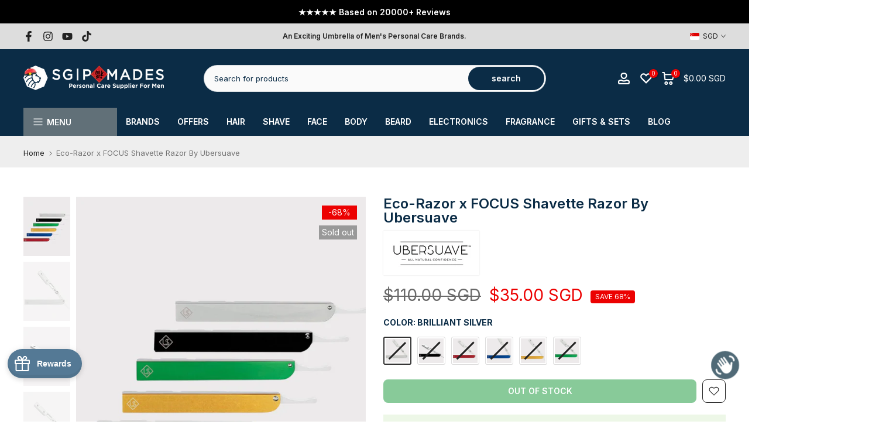

--- FILE ---
content_type: text/html; charset=utf-8
request_url: https://sgpomades.com/products/eco-razor-x-focus-shavette-razor-by-ubersuave
body_size: 66898
content:
<!doctype html><html class="t4sp-theme t4s-wrapper__custom hdt-reveal-in-view rtl_false swatch_color_style_1 pr_border_style_1 pr_img_effect_2 enable_eff_img1_true badge_shape_2 css_for_wis_app_true t4s-lzcus-true shadow_round_img_false t4s-header__categories is-remove-unavai-2 t4_compare_false t4s-cart-count-0 t4s-pr-ellipsis-false
 no-js" lang="en">
  <head>
 
<meta charset="utf-8">
    <meta http-equiv="X-UA-Compatible" content="IE=edge">
    <meta name="viewport" content="width=device-width, initial-scale=1, height=device-height, minimum-scale=1.0, maximum-scale=1.0">
    <meta name="theme-color" content="#fff">
    
  
    <link rel="canonical" href="https://sgpomades.com/products/eco-razor-x-focus-shavette-razor-by-ubersuave">
    <link rel="preconnect" href="https://cdn.shopify.com" crossorigin><link rel="shortcut icon" type="image/png" href="//sgpomades.com/cdn/shop/files/favicon_4ba1af5c-7c0f-4b52-9d2e-0e9d4b46a921.png?v=1660290438&width=32"><link rel="apple-touch-icon-precomposed" type="image/png" sizes="152x152" href="//sgpomades.com/cdn/shop/files/favicon_retina.png?v=1613710473&width=152"><title>Eco-Razor x FOCUS Shavette Razor By Ubersuave &ndash; SGPomades</title>
    <meta name="description" content="Eco-Razor x FOCUS Shavette Razor By Ubersuave Made Entirely Of aluminum, With High Precision MachinesBuilt only with high-quality aluminum, resistant to wear and rubbing; with further hardening process by surface anodization.All parts of the razor and the hook are processed and treated to obtain maximum precision; this"><meta name="keywords" content="Eco-Razor x FOCUS Shavette Razor By Ubersuave, SGPomades, sgpomades.com"/><meta name="author" content="SGPomades">

<meta property="og:site_name" content="SGPomades">
<meta property="og:url" content="https://sgpomades.com/products/eco-razor-x-focus-shavette-razor-by-ubersuave">
<meta property="og:title" content="Eco-Razor x FOCUS Shavette Razor By Ubersuave">
<meta property="og:type" content="product">
<meta property="og:description" content="Eco-Razor x FOCUS Shavette Razor By Ubersuave Made Entirely Of aluminum, With High Precision MachinesBuilt only with high-quality aluminum, resistant to wear and rubbing; with further hardening process by surface anodization.All parts of the razor and the hook are processed and treated to obtain maximum precision; this"><meta property="og:image" content="http://sgpomades.com/cdn/shop/files/FC-R28-6_FamilyBundle-471801.jpg?v=1716661375">
  <meta property="og:image:secure_url" content="https://sgpomades.com/cdn/shop/files/FC-R28-6_FamilyBundle-471801.jpg?v=1716661375">
  <meta property="og:image:width" content="870">
  <meta property="og:image:height" content="1100"><meta property="og:price:amount" content="35.00">
  <meta property="og:price:currency" content="SGD"><meta name="twitter:card" content="summary_large_image">
<meta name="twitter:title" content="Eco-Razor x FOCUS Shavette Razor By Ubersuave">
<meta name="twitter:description" content="Eco-Razor x FOCUS Shavette Razor By Ubersuave Made Entirely Of aluminum, With High Precision MachinesBuilt only with high-quality aluminum, resistant to wear and rubbing; with further hardening process by surface anodization.All parts of the razor and the hook are processed and treated to obtain maximum precision; this"><script src="//sgpomades.com/cdn/shop/t/114/assets/lazysizes.min.js?v=19113999703148210021729474474" async="async"></script>
    <script src="//sgpomades.com/cdn/shop/t/114/assets/global.min.js?v=38540426977691419761729474474" defer="defer"></script>
    <script>window.performance && window.performance.mark && window.performance.mark('shopify.content_for_header.start');</script><meta name="google-site-verification" content="XZYR0yR2lm6Mf2u0kinA55P2KtINIrycIOKjGOEhAWA">
<meta name="google-site-verification" content="Vliw2L_t9U5jkkmbXPZX_xTZocPVdF61UvKQUbdk_Ow">
<meta id="shopify-digital-wallet" name="shopify-digital-wallet" content="/7020393/digital_wallets/dialog">
<meta name="shopify-checkout-api-token" content="7cee0871522ca213b51ac11fae6fea43">
<meta id="in-context-paypal-metadata" data-shop-id="7020393" data-venmo-supported="false" data-environment="production" data-locale="en_US" data-paypal-v4="true" data-currency="SGD">
<link rel="alternate" hreflang="x-default" href="https://sgpomades.com/products/eco-razor-x-focus-shavette-razor-by-ubersuave">
<link rel="alternate" hreflang="en" href="https://sgpomades.com/products/eco-razor-x-focus-shavette-razor-by-ubersuave">
<link rel="alternate" hreflang="en-MY" href="https://sgpomades.com/en-my/products/eco-razor-x-focus-shavette-razor-by-ubersuave">
<link rel="alternate" type="application/json+oembed" href="https://sgpomades.com/products/eco-razor-x-focus-shavette-razor-by-ubersuave.oembed">
<script async="async" src="/checkouts/internal/preloads.js?locale=en-SG"></script>
<link rel="preconnect" href="https://shop.app" crossorigin="anonymous">
<script async="async" src="https://shop.app/checkouts/internal/preloads.js?locale=en-SG&shop_id=7020393" crossorigin="anonymous"></script>
<script id="apple-pay-shop-capabilities" type="application/json">{"shopId":7020393,"countryCode":"SG","currencyCode":"SGD","merchantCapabilities":["supports3DS"],"merchantId":"gid:\/\/shopify\/Shop\/7020393","merchantName":"SGPomades","requiredBillingContactFields":["postalAddress","email","phone"],"requiredShippingContactFields":["postalAddress","email","phone"],"shippingType":"shipping","supportedNetworks":["visa","masterCard","amex"],"total":{"type":"pending","label":"SGPomades","amount":"1.00"},"shopifyPaymentsEnabled":true,"supportsSubscriptions":true}</script>
<script id="shopify-features" type="application/json">{"accessToken":"7cee0871522ca213b51ac11fae6fea43","betas":["rich-media-storefront-analytics"],"domain":"sgpomades.com","predictiveSearch":true,"shopId":7020393,"locale":"en"}</script>
<script>var Shopify = Shopify || {};
Shopify.shop = "pomadesingapore.myshopify.com";
Shopify.locale = "en";
Shopify.currency = {"active":"SGD","rate":"1.0"};
Shopify.country = "SG";
Shopify.theme = {"name":"Kalles v4.3.5 (Edit Collections 21\/10\/2024)","id":139429118123,"schema_name":"Kalles","schema_version":"4.3.5","theme_store_id":null,"role":"main"};
Shopify.theme.handle = "null";
Shopify.theme.style = {"id":null,"handle":null};
Shopify.cdnHost = "sgpomades.com/cdn";
Shopify.routes = Shopify.routes || {};
Shopify.routes.root = "/";</script>
<script type="module">!function(o){(o.Shopify=o.Shopify||{}).modules=!0}(window);</script>
<script>!function(o){function n(){var o=[];function n(){o.push(Array.prototype.slice.apply(arguments))}return n.q=o,n}var t=o.Shopify=o.Shopify||{};t.loadFeatures=n(),t.autoloadFeatures=n()}(window);</script>
<script>
  window.ShopifyPay = window.ShopifyPay || {};
  window.ShopifyPay.apiHost = "shop.app\/pay";
  window.ShopifyPay.redirectState = null;
</script>
<script id="shop-js-analytics" type="application/json">{"pageType":"product"}</script>
<script defer="defer" async type="module" src="//sgpomades.com/cdn/shopifycloud/shop-js/modules/v2/client.init-shop-cart-sync_BT-GjEfc.en.esm.js"></script>
<script defer="defer" async type="module" src="//sgpomades.com/cdn/shopifycloud/shop-js/modules/v2/chunk.common_D58fp_Oc.esm.js"></script>
<script defer="defer" async type="module" src="//sgpomades.com/cdn/shopifycloud/shop-js/modules/v2/chunk.modal_xMitdFEc.esm.js"></script>
<script type="module">
  await import("//sgpomades.com/cdn/shopifycloud/shop-js/modules/v2/client.init-shop-cart-sync_BT-GjEfc.en.esm.js");
await import("//sgpomades.com/cdn/shopifycloud/shop-js/modules/v2/chunk.common_D58fp_Oc.esm.js");
await import("//sgpomades.com/cdn/shopifycloud/shop-js/modules/v2/chunk.modal_xMitdFEc.esm.js");

  window.Shopify.SignInWithShop?.initShopCartSync?.({"fedCMEnabled":true,"windoidEnabled":true});

</script>
<script>
  window.Shopify = window.Shopify || {};
  if (!window.Shopify.featureAssets) window.Shopify.featureAssets = {};
  window.Shopify.featureAssets['shop-js'] = {"shop-cart-sync":["modules/v2/client.shop-cart-sync_DZOKe7Ll.en.esm.js","modules/v2/chunk.common_D58fp_Oc.esm.js","modules/v2/chunk.modal_xMitdFEc.esm.js"],"init-fed-cm":["modules/v2/client.init-fed-cm_B6oLuCjv.en.esm.js","modules/v2/chunk.common_D58fp_Oc.esm.js","modules/v2/chunk.modal_xMitdFEc.esm.js"],"shop-cash-offers":["modules/v2/client.shop-cash-offers_D2sdYoxE.en.esm.js","modules/v2/chunk.common_D58fp_Oc.esm.js","modules/v2/chunk.modal_xMitdFEc.esm.js"],"shop-login-button":["modules/v2/client.shop-login-button_QeVjl5Y3.en.esm.js","modules/v2/chunk.common_D58fp_Oc.esm.js","modules/v2/chunk.modal_xMitdFEc.esm.js"],"pay-button":["modules/v2/client.pay-button_DXTOsIq6.en.esm.js","modules/v2/chunk.common_D58fp_Oc.esm.js","modules/v2/chunk.modal_xMitdFEc.esm.js"],"shop-button":["modules/v2/client.shop-button_DQZHx9pm.en.esm.js","modules/v2/chunk.common_D58fp_Oc.esm.js","modules/v2/chunk.modal_xMitdFEc.esm.js"],"avatar":["modules/v2/client.avatar_BTnouDA3.en.esm.js"],"init-windoid":["modules/v2/client.init-windoid_CR1B-cfM.en.esm.js","modules/v2/chunk.common_D58fp_Oc.esm.js","modules/v2/chunk.modal_xMitdFEc.esm.js"],"init-shop-for-new-customer-accounts":["modules/v2/client.init-shop-for-new-customer-accounts_C_vY_xzh.en.esm.js","modules/v2/client.shop-login-button_QeVjl5Y3.en.esm.js","modules/v2/chunk.common_D58fp_Oc.esm.js","modules/v2/chunk.modal_xMitdFEc.esm.js"],"init-shop-email-lookup-coordinator":["modules/v2/client.init-shop-email-lookup-coordinator_BI7n9ZSv.en.esm.js","modules/v2/chunk.common_D58fp_Oc.esm.js","modules/v2/chunk.modal_xMitdFEc.esm.js"],"init-shop-cart-sync":["modules/v2/client.init-shop-cart-sync_BT-GjEfc.en.esm.js","modules/v2/chunk.common_D58fp_Oc.esm.js","modules/v2/chunk.modal_xMitdFEc.esm.js"],"shop-toast-manager":["modules/v2/client.shop-toast-manager_DiYdP3xc.en.esm.js","modules/v2/chunk.common_D58fp_Oc.esm.js","modules/v2/chunk.modal_xMitdFEc.esm.js"],"init-customer-accounts":["modules/v2/client.init-customer-accounts_D9ZNqS-Q.en.esm.js","modules/v2/client.shop-login-button_QeVjl5Y3.en.esm.js","modules/v2/chunk.common_D58fp_Oc.esm.js","modules/v2/chunk.modal_xMitdFEc.esm.js"],"init-customer-accounts-sign-up":["modules/v2/client.init-customer-accounts-sign-up_iGw4briv.en.esm.js","modules/v2/client.shop-login-button_QeVjl5Y3.en.esm.js","modules/v2/chunk.common_D58fp_Oc.esm.js","modules/v2/chunk.modal_xMitdFEc.esm.js"],"shop-follow-button":["modules/v2/client.shop-follow-button_CqMgW2wH.en.esm.js","modules/v2/chunk.common_D58fp_Oc.esm.js","modules/v2/chunk.modal_xMitdFEc.esm.js"],"checkout-modal":["modules/v2/client.checkout-modal_xHeaAweL.en.esm.js","modules/v2/chunk.common_D58fp_Oc.esm.js","modules/v2/chunk.modal_xMitdFEc.esm.js"],"shop-login":["modules/v2/client.shop-login_D91U-Q7h.en.esm.js","modules/v2/chunk.common_D58fp_Oc.esm.js","modules/v2/chunk.modal_xMitdFEc.esm.js"],"lead-capture":["modules/v2/client.lead-capture_BJmE1dJe.en.esm.js","modules/v2/chunk.common_D58fp_Oc.esm.js","modules/v2/chunk.modal_xMitdFEc.esm.js"],"payment-terms":["modules/v2/client.payment-terms_Ci9AEqFq.en.esm.js","modules/v2/chunk.common_D58fp_Oc.esm.js","modules/v2/chunk.modal_xMitdFEc.esm.js"]};
</script>
<script>(function() {
  var isLoaded = false;
  function asyncLoad() {
    if (isLoaded) return;
    isLoaded = true;
    var urls = ["https:\/\/loox.io\/widget\/oInx0EfCtW\/loox.1716530204028.js?shop=pomadesingapore.myshopify.com","https:\/\/d33a6lvgbd0fej.cloudfront.net\/script_tag\/secomapp.scripttag.js?shop=pomadesingapore.myshopify.com","https:\/\/gateway.apaylater.com\/plugins\/price_divider\/main.js?platform=SHOPIFY\u0026country=SG\u0026price_divider_applied_on=all\u0026shop=pomadesingapore.myshopify.com","https:\/\/cdn.provesrc.com\/provesrc.js?apiKey=eyJhbGciOiJIUzI1NiIsInR5cCI6IkpXVCJ9.eyJhY2NvdW50SWQiOiI2N2E3MjEyNDEyMWYxN2ZiNzY3ODQ0MDQiLCJpYXQiOjE3MzkwMDYyNDR9.q9C3XwewautMK77-IB8us_No6Z5Hskc0NAwRqjTIiQk\u0026shop=pomadesingapore.myshopify.com","https:\/\/main-app-production.upsellserverapi.com\/build\/external\/services\/session\/index.js?shop=pomadesingapore.myshopify.com","https:\/\/searchanise-ef84.kxcdn.com\/widgets\/shopify\/init.js?a=2x7p2N3r3x\u0026shop=pomadesingapore.myshopify.com"];
    for (var i = 0; i < urls.length; i++) {
      var s = document.createElement('script');
      s.type = 'text/javascript';
      s.async = true;
      s.src = urls[i];
      var x = document.getElementsByTagName('script')[0];
      x.parentNode.insertBefore(s, x);
    }
  };
  if(window.attachEvent) {
    window.attachEvent('onload', asyncLoad);
  } else {
    window.addEventListener('load', asyncLoad, false);
  }
})();</script>
<script id="__st">var __st={"a":7020393,"offset":28800,"reqid":"8bdc8f8e-4e83-42a7-a5fa-3b29c3b317c7-1769259223","pageurl":"sgpomades.com\/products\/eco-razor-x-focus-shavette-razor-by-ubersuave","u":"82b21dfce708","p":"product","rtyp":"product","rid":7422966890667};</script>
<script>window.ShopifyPaypalV4VisibilityTracking = true;</script>
<script id="captcha-bootstrap">!function(){'use strict';const t='contact',e='account',n='new_comment',o=[[t,t],['blogs',n],['comments',n],[t,'customer']],c=[[e,'customer_login'],[e,'guest_login'],[e,'recover_customer_password'],[e,'create_customer']],r=t=>t.map((([t,e])=>`form[action*='/${t}']:not([data-nocaptcha='true']) input[name='form_type'][value='${e}']`)).join(','),a=t=>()=>t?[...document.querySelectorAll(t)].map((t=>t.form)):[];function s(){const t=[...o],e=r(t);return a(e)}const i='password',u='form_key',d=['recaptcha-v3-token','g-recaptcha-response','h-captcha-response',i],f=()=>{try{return window.sessionStorage}catch{return}},m='__shopify_v',_=t=>t.elements[u];function p(t,e,n=!1){try{const o=window.sessionStorage,c=JSON.parse(o.getItem(e)),{data:r}=function(t){const{data:e,action:n}=t;return t[m]||n?{data:e,action:n}:{data:t,action:n}}(c);for(const[e,n]of Object.entries(r))t.elements[e]&&(t.elements[e].value=n);n&&o.removeItem(e)}catch(o){console.error('form repopulation failed',{error:o})}}const l='form_type',E='cptcha';function T(t){t.dataset[E]=!0}const w=window,h=w.document,L='Shopify',v='ce_forms',y='captcha';let A=!1;((t,e)=>{const n=(g='f06e6c50-85a8-45c8-87d0-21a2b65856fe',I='https://cdn.shopify.com/shopifycloud/storefront-forms-hcaptcha/ce_storefront_forms_captcha_hcaptcha.v1.5.2.iife.js',D={infoText:'Protected by hCaptcha',privacyText:'Privacy',termsText:'Terms'},(t,e,n)=>{const o=w[L][v],c=o.bindForm;if(c)return c(t,g,e,D).then(n);var r;o.q.push([[t,g,e,D],n]),r=I,A||(h.body.append(Object.assign(h.createElement('script'),{id:'captcha-provider',async:!0,src:r})),A=!0)});var g,I,D;w[L]=w[L]||{},w[L][v]=w[L][v]||{},w[L][v].q=[],w[L][y]=w[L][y]||{},w[L][y].protect=function(t,e){n(t,void 0,e),T(t)},Object.freeze(w[L][y]),function(t,e,n,w,h,L){const[v,y,A,g]=function(t,e,n){const i=e?o:[],u=t?c:[],d=[...i,...u],f=r(d),m=r(i),_=r(d.filter((([t,e])=>n.includes(e))));return[a(f),a(m),a(_),s()]}(w,h,L),I=t=>{const e=t.target;return e instanceof HTMLFormElement?e:e&&e.form},D=t=>v().includes(t);t.addEventListener('submit',(t=>{const e=I(t);if(!e)return;const n=D(e)&&!e.dataset.hcaptchaBound&&!e.dataset.recaptchaBound,o=_(e),c=g().includes(e)&&(!o||!o.value);(n||c)&&t.preventDefault(),c&&!n&&(function(t){try{if(!f())return;!function(t){const e=f();if(!e)return;const n=_(t);if(!n)return;const o=n.value;o&&e.removeItem(o)}(t);const e=Array.from(Array(32),(()=>Math.random().toString(36)[2])).join('');!function(t,e){_(t)||t.append(Object.assign(document.createElement('input'),{type:'hidden',name:u})),t.elements[u].value=e}(t,e),function(t,e){const n=f();if(!n)return;const o=[...t.querySelectorAll(`input[type='${i}']`)].map((({name:t})=>t)),c=[...d,...o],r={};for(const[a,s]of new FormData(t).entries())c.includes(a)||(r[a]=s);n.setItem(e,JSON.stringify({[m]:1,action:t.action,data:r}))}(t,e)}catch(e){console.error('failed to persist form',e)}}(e),e.submit())}));const S=(t,e)=>{t&&!t.dataset[E]&&(n(t,e.some((e=>e===t))),T(t))};for(const o of['focusin','change'])t.addEventListener(o,(t=>{const e=I(t);D(e)&&S(e,y())}));const B=e.get('form_key'),M=e.get(l),P=B&&M;t.addEventListener('DOMContentLoaded',(()=>{const t=y();if(P)for(const e of t)e.elements[l].value===M&&p(e,B);[...new Set([...A(),...v().filter((t=>'true'===t.dataset.shopifyCaptcha))])].forEach((e=>S(e,t)))}))}(h,new URLSearchParams(w.location.search),n,t,e,['guest_login'])})(!0,!0)}();</script>
<script integrity="sha256-4kQ18oKyAcykRKYeNunJcIwy7WH5gtpwJnB7kiuLZ1E=" data-source-attribution="shopify.loadfeatures" defer="defer" src="//sgpomades.com/cdn/shopifycloud/storefront/assets/storefront/load_feature-a0a9edcb.js" crossorigin="anonymous"></script>
<script crossorigin="anonymous" defer="defer" src="//sgpomades.com/cdn/shopifycloud/storefront/assets/shopify_pay/storefront-65b4c6d7.js?v=20250812"></script>
<script data-source-attribution="shopify.dynamic_checkout.dynamic.init">var Shopify=Shopify||{};Shopify.PaymentButton=Shopify.PaymentButton||{isStorefrontPortableWallets:!0,init:function(){window.Shopify.PaymentButton.init=function(){};var t=document.createElement("script");t.src="https://sgpomades.com/cdn/shopifycloud/portable-wallets/latest/portable-wallets.en.js",t.type="module",document.head.appendChild(t)}};
</script>
<script data-source-attribution="shopify.dynamic_checkout.buyer_consent">
  function portableWalletsHideBuyerConsent(e){var t=document.getElementById("shopify-buyer-consent"),n=document.getElementById("shopify-subscription-policy-button");t&&n&&(t.classList.add("hidden"),t.setAttribute("aria-hidden","true"),n.removeEventListener("click",e))}function portableWalletsShowBuyerConsent(e){var t=document.getElementById("shopify-buyer-consent"),n=document.getElementById("shopify-subscription-policy-button");t&&n&&(t.classList.remove("hidden"),t.removeAttribute("aria-hidden"),n.addEventListener("click",e))}window.Shopify?.PaymentButton&&(window.Shopify.PaymentButton.hideBuyerConsent=portableWalletsHideBuyerConsent,window.Shopify.PaymentButton.showBuyerConsent=portableWalletsShowBuyerConsent);
</script>
<script data-source-attribution="shopify.dynamic_checkout.cart.bootstrap">document.addEventListener("DOMContentLoaded",(function(){function t(){return document.querySelector("shopify-accelerated-checkout-cart, shopify-accelerated-checkout")}if(t())Shopify.PaymentButton.init();else{new MutationObserver((function(e,n){t()&&(Shopify.PaymentButton.init(),n.disconnect())})).observe(document.body,{childList:!0,subtree:!0})}}));
</script>
<link id="shopify-accelerated-checkout-styles" rel="stylesheet" media="screen" href="https://sgpomades.com/cdn/shopifycloud/portable-wallets/latest/accelerated-checkout-backwards-compat.css" crossorigin="anonymous">
<style id="shopify-accelerated-checkout-cart">
        #shopify-buyer-consent {
  margin-top: 1em;
  display: inline-block;
  width: 100%;
}

#shopify-buyer-consent.hidden {
  display: none;
}

#shopify-subscription-policy-button {
  background: none;
  border: none;
  padding: 0;
  text-decoration: underline;
  font-size: inherit;
  cursor: pointer;
}

#shopify-subscription-policy-button::before {
  box-shadow: none;
}

      </style>

<script>window.performance && window.performance.mark && window.performance.mark('shopify.content_for_header.end');</script>
<link rel="preconnect" href="https://fonts.googleapis.com">
    <link rel="preconnect" href="https://fonts.gstatic.com" crossorigin><link rel="stylesheet" href="https://fonts.googleapis.com/css?family=Inter:300,300i,400,400i,500,500i,600,600i,700,700i,800,800i&display=swap" media="print" onload="this.media='all'"><link href="//sgpomades.com/cdn/shop/t/114/assets/base.css?v=121669578540430681821729474474" rel="stylesheet" type="text/css" media="all" /><style data-shopify>:root {
        
         /* CSS Variables */
        --wrapper-mw      : 1200px;
        --font-family-1   : Inter;
        --font-family-2   : Inter;
        --font-family-3   : Inter;
        --font-body-family   : Inter;
        --font-heading-family: Inter;
       
        
        --t4s-success-color       : #428445;
        --t4s-success-color-rgb   : 66, 132, 69;
        --t4s-warning-color       : #e0b252;
        --t4s-warning-color-rgb   : 224, 178, 82;
        --t4s-error-color         : #EB001B;
        --t4s-error-color-rgb     : 235, 0, 27;
        --t4s-light-color         : #ffffff;
        --t4s-dark-color          : #222222;
        --t4s-highlight-color     : #ec0101;
        --t4s-tooltip-background  : #222222;
        --t4s-tooltip-color       : #fff;
        --primary-sw-color        : #333;
        --primary-sw-color-rgb    : 51, 51, 51;
        --border-sw-color         : #ddd;
        --secondary-sw-color      : #878787;
        --primary-price-color     : #ec0101;
        --secondary-price-color   : #878787;
        
        --t4s-body-background     : #fff;
        --text-color              : #222222;
        --text-color-rgb          : 34, 34, 34;
        --heading-color           : #0b2c46;
        --accent-color            : #506a77;
        --accent-color-rgb        : 80, 106, 119;
        --accent-color-darken     : #314149;
        --accent-color-hover      : var(--accent-color-darken);
        --secondary-color         : #0b2c46;
        --secondary-color-rgb     : 11, 44, 70;
        --link-color              : #878787;
        --link-color-hover        : #0b2c46;
        --border-color            : #ddd;
        --border-color-rgb        : 221, 221, 221;
        --border-primary-color    : #222222;
        --button-background       : #0b2c46;
        --button-color            : #fff;
        --button-background-hover : #506a77;
        --button-color-hover      : #fff;

        --sale-badge-background    : #ec0101;
        --sale-badge-color         : #fff;
        --new-badge-background     : #109533;
        --new-badge-color          : #fff;
        --preorder-badge-background: #0774d7;
        --preorder-badge-color     : #fff;
        --soldout-badge-background : #999999;
        --soldout-badge-color      : #fff;
        --custom-badge-background  : #00A500;
        --custom-badge-color       : #fff;/* Shopify related variables */
        --payment-terms-background-color: ;
        
        --lz-background: #f5f5f5;
        --lz-img: url("//sgpomades.com/cdn/shop/t/114/assets/t4s_loader.svg?v=120035533817015124771729474474");--lz-img-cus: url("//sgpomades.com/cdn/shop/files/Lazyload.png?v=1679388667&width=90");
        --lz-size-cus: 50px;}

    html {
      font-size: 62.5%;
      height: 100%;
    }

    body {
      margin: 0;
      overflow-x: hidden;
      font-size:14px;
      letter-spacing: 0px;
      color: var(--text-color);
      font-family: var(--font-body-family);
      line-height: 1.7;
      font-weight: 400;
      -webkit-font-smoothing: auto;
      -moz-osx-font-smoothing: auto;
    }
    /*
    @media screen and (min-width: 750px) {
      body {
        font-size: 1.6rem;
      }
    }
    */

    h1, h2, h3, h4, h5, h6, .t4s_as_title {
      color: var(--heading-color);
      font-family: var(--font-heading-family);
      line-height: 1.4;
      font-weight: 600;
      letter-spacing: 0px;
    }
    h1 { font-size: 40px }
    h2 { font-size: 32px }
    h3 { font-size: 24px }
    h4 { font-size: 18px }
    h5 { font-size: 15px }
    h6 { font-size: 15.5px }
    a,.t4s_as_link {
      /* font-family: var(--font-link-family); */
      color: var(--link-color);
    }
    a:hover,.t4s_as_link:hover {
      color: var(--link-color-hover);
    }
    button,
    input,
    optgroup,
    select,
    textarea {
      border-color: var(--border-color);
    }
    .t4s_as_button,
    button,
    input[type="button"]:not(.t4s-btn),
    input[type="reset"],
    input[type="submit"]:not(.t4s-btn) {
      font-family: var(--font-button-family);
      color: var(--button-color);
      background-color: var(--button-background);
      border-color: var(--button-background);
    }
    .t4s_as_button:hover,
    button:hover,
    input[type="button"]:not(.t4s-btn):hover, 
    input[type="reset"]:hover,
    input[type="submit"]:not(.t4s-btn):hover  {
      color: var(--button-color-hover);
      background-color: var(--button-background-hover);
      border-color: var(--button-background-hover);
    }
    
    .t4s-cp,.t4s-color-accent { color : var(--accent-color) }.t4s-ct,.t4s-color-text { color : var(--text-color) }.t4s-ch,.t4ss-color-heading { color : var(--heading-color) }.t4s-csecondary { color : var(--secondary-color) }
    
    .t4s-fnt-fm-1 {
      font-family: var(--font-family-1) !important;
    }
    .t4s-fnt-fm-2 {
      font-family: var(--font-family-2) !important;
    }
    .t4s-fnt-fm-3 {
      font-family: var(--font-family-3) !important;
    }
    .t4s-cr {
        color: var(--t4s-highlight-color);
    }
    .t4s-price__sale { color: var(--primary-price-color); }.t4s-fix-overflow.t4s-row { max-width: 100vw;margin-left: auto;margin-right: auto;}.lazyloadt4s-opt {opacity: 1 !important;transition: opacity 0s, transform 1s !important;}.t4s-d-block {display: block;}.t4s-d-none {display: none;}@media (min-width: 768px) {.t4s-d-md-block {display: block;}.t4s-d-md-none {display: none; }}@media (min-width: 1025px) {.t4s-d-lg-block {display: block;}.t4s-d-lg-none {display: none; }}.t4s-pr-color__item.t4s-pr-color--sold-out {
        display: none;
      }@media (prefers-reduced-motion: no-preference) {
    :root {
    --duration-extra-long: .6s;
    --ease-out-slow: cubic-bezier(0, 0, .3, 1);
    --animation-slide-in: revealSlideIn var(--duration-extra-long) var(--ease-out-slow) forwards;
    --animation-fade-in: reveaFadeIn var(--duration-extra-long)  var(--ease-out-slow);
    }

    .hdt-reveal-in-view :where([hdt-reveal="fade-in"], [hdt-reveal="slide-in"]):not([animationend]) {
      opacity: .01;
    }

    .hdt-reveal-in-view [hdt-reveal="slide-in"]:not([animationend]) {
      transform: translateY(2rem);
    }

    .hdt-reveal-in-view [hdt-reveal="fade-in"]:not(.hdt-reveal--offscreen, [animationend]) {
      opacity: 1;
      animation: var(--animation-fade-in);
    }

    .hdt-reveal-in-view [hdt-reveal="slide-in"]:not(.hdt-reveal--offscreen, [animationend]) {
      animation: var(--animation-slide-in);
      animation-delay: calc(var(--animation-order, 0) * 75ms);
    }.hdt-reveal-in-view .flickityt4s:not(.flickityt4s-enabled) [hdt-reveal="fade-in"],
    .hdt-reveal-in-view .flickityt4s:not(.flickityt4s-enabled) [hdt-reveal="slide-in"] {
      animation-iteration-count: 0;
    }
    .hdt-reveal-in-view .flickityt4s.t4s-enabled:not(.flickityt4s-enabled) [hdt-reveal="fade-in"],
    .hdt-reveal-in-view .flickityt4s.t4s-enabled:not(.flickityt4s-enabled) [hdt-reveal="slide-in"] {
      animation-iteration-count: 1;
    }
    @media (min-width:768px){
      .hdt-reveal-in-view .flickityt4s.carousel-disable-md:not(.flickityt4s-enabled) [hdt-reveal="fade-in"],
      .hdt-reveal-in-view .flickityt4s.carousel-disable-md:not(.flickityt4s-enabled) [hdt-reveal="slide-in"] {
        animation-iteration-count: 1;
      }
    }

    .hdt-reveal-in-view :where([hdt-reveal="fade-in"].hdt-reveal--design-mode, [hdt-reveal="slide-in"].hdt-reveal--design-mode, [hdt-reveal]:not(.hdt-reveal--offscreen).hdt-reveal--cancel):not([animationend]) {
      opacity: 1;
      animation: none;
      transition: none;
    }

    .hdt-reveal-in-view [hdt-reveal="slide-in"]:not([animationend]).hdt-reveal--design-mode {
      transform: translateY(0);
    }

    @keyframes revealSlideIn {
      from {
        transform: translateY(2rem);
        opacity: 0.01;
      }
      to {
        transform: translateY(0);
        opacity: 1;
      }
    }

    @keyframes reveaFadeIn {
      from {
        opacity: 0.01;
      }
      to {
        opacity: 1;
      }
    }
  }</style><script>
  const isBehaviorSmooth = 'scrollBehavior' in document.documentElement.style && getComputedStyle(document.documentElement).scrollBehavior === 'smooth';
  const t4sXMLHttpRequest = window.XMLHttpRequest, documentElementT4s = document.documentElement; documentElementT4s.className = documentElementT4s.className.replace('no-js', 'js');function loadImageT4s(_this) { _this.classList.add('lazyloadt4sed')};(function() { const matchMediaHoverT4s = (window.matchMedia('(-moz-touch-enabled: 1), (hover: none)')).matches; documentElementT4s.className += ((window.CSS && window.CSS.supports('(position: sticky) or (position: -webkit-sticky)')) ? ' t4sp-sticky' : ' t4sp-no-sticky'); documentElementT4s.className += matchMediaHoverT4s ? ' t4sp-no-hover' : ' t4sp-hover'; window.onpageshow = function() { if (performance.navigation.type === 2) {document.dispatchEvent(new CustomEvent('cart:refresh'))} }; if (!matchMediaHoverT4s && window.width > 1024) { document.addEventListener('mousemove', function(evt) { documentElementT4s.classList.replace('t4sp-no-hover','t4sp-hover'); document.dispatchEvent(new CustomEvent('theme:hover')); }, {once : true} ); } }());</script><script>const RevealT4s=function(){const e="hdt-reveal",n=e+"--offscreen",t=e+"--cancel",s=e=>{const n=e.target;n.isAnimationend&&(n.setAttribute("animationend",""),n.removeEventListener("animationend",s))};function o(e,o){e.forEach((e,r)=>{const i=e.target;i.setAttribute("observed",""),e.isIntersecting?(i.isUnobserve=!0,i.classList.contains(n)&&i.classList.remove(n),o.unobserve(i)):i.isUnobserve||(i.classList.add(n),i.classList.remove(t)),i.isAnimationend=!0,i.addEventListener("animationend",s)})}return function(n=document,t=!1){const s=Array.from(n.querySelectorAll(`[${e}]:not([observed])`));if(0===s.length)return;if(t)return void s.forEach(n=>{n.classList.add(e+"--design-mode")});const r=new IntersectionObserver(o,{rootMargin:"0px 0px -50px 0px"});s.forEach(e=>r.observe(e))}}();window.matchMedia("(prefers-reduced-motion: no-preference)").matches&&(window.addEventListener("DOMContentLoaded",()=>RevealT4s()),Shopify.designMode&&(document.addEventListener("shopify:section:load",e=>RevealT4s(e.target,!0)),document.addEventListener("shopify:section:reorder",()=>RevealT4s(document,!0))));</script><link rel="stylesheet" href="//sgpomades.com/cdn/shop/t/114/assets/ecomrise-colors.css?v=111603181540343972631729474474" media="print" onload="this.media='all'"><!-- BEGIN app block: shopify://apps/ecomrise-upsell-bundle/blocks/app-embed/acb8bab5-decc-4989-8fb5-41075963cdef --><meta id="er-bundle-script" content="https://cdn.shopify.com/extensions/019be8ec-afde-7e9d-8458-7bb382b8d1d5/ecomrise-upsell-bundle-181/assets/product_bundles.js">
<meta id="er-bundle-css" content="https://cdn.shopify.com/extensions/019be8ec-afde-7e9d-8458-7bb382b8d1d5/ecomrise-upsell-bundle-181/assets/product_bundles.css">
<meta id="er-cart-upsell-script" content="https://cdn.shopify.com/extensions/019be8ec-afde-7e9d-8458-7bb382b8d1d5/ecomrise-upsell-bundle-181/assets/cart_upsell.js">
<meta id="er-cart-upsell-css" content="https://cdn.shopify.com/extensions/019be8ec-afde-7e9d-8458-7bb382b8d1d5/ecomrise-upsell-bundle-181/assets/cart_upsell.css">

<script>
	window.EComRise = window.EComRise || {};

	(function() {
		this.enableEmbed = true;
		this.installed_apps = {
			'volume_discounts' :false,
			'product_bundles' :false,
			'cart_upsell' : true,
			'buyx_gety' :true,
			'shoppable_video' :false,
		}
		this.shop = this.shop || {};
		this.shop.analytics =false;
		this.shop.permissions ={"sale_notification_limit":100000,"bundles_limit_order":{"limit":100000,"type":"limit"},"volume_limit_order":{"limit":100000,"type":"limit"}};
		this.shop.plan = 1;
		this.settings = this.settings || {};
		this.settings.baseUrl = '/';
		this.data = {};this.money_format = "\u003cspan class=money\u003e${{amount}} SGD\u003c\/span\u003e";
		this.money_with_currency_format = "\u003cspan class=money\u003e${{amount}} SGD\u003c\/span\u003e";
		this.currencyCodeEnabled = true;
		this.formatMoney = function(t, e) {
				const money_format = this.currencyCodeEnabled ? this.money_with_currency_format : this.money_format
				function n(t, e) {
						return void 0 === t ? e : t
				}
				function o(t, e, o, i) {
						if (e = n(e, 2),
						o = n(o, ","),
						i = n(i, "."),
						isNaN(t) || null == t)
								return 0;
						var r = (t = (t / 100).toFixed(e)).split(".");
						return r[0].replace(/(\d)(?=(\d\d\d)+(?!\d))/g, "$1" + o) + (r[1] ? i + r[1] : "")
				}
				"string" == typeof t && (t = t.replace(".", ""));
				var i = ""
				, r = /\{\{\s*(\w+)\s*\}\}/
				, a = e || money_format;
				switch (a.match(r)[1]) {
				case "amount":
						i = o(t, 2);
						break;
				case "amount_no_decimals":
						i = o(t, 0);
						break;
				case "amount_with_comma_separator":
						i = o(t, 2, ".", ",");
						break;
				case "amount_with_space_separator":
						i = o(t, 2, " ", ",");
						break;
				case "amount_with_period_and_space_separator":
						i = o(t, 2, " ", ".");
						break;
				case "amount_no_decimals_with_comma_separator":
						i = o(t, 0, ".", ",");
						break;
				case "amount_no_decimals_with_space_separator":
						i = o(t, 0, " ");
						break;
				case "amount_with_apostrophe_separator":
						i = o(t, 2, "'", ".")
				}
				return a.replace(r, i)
		};
		if(window.Shopify && window.Shopify.designMode && window.top && window.top.opener){
        window.addEventListener("load", function(){
            window.top.opener.postMessage({
                action: "ecomrise:loaded",
            }, "*");
        });
    }}.bind(window.EComRise)());

document.addEventListener('DOMContentLoaded', function() {
	(async function() {
		const scripts = [];
		function addScriptIfEnabled(condition, scriptConfigs) {
				if (condition) {
						scripts.push(...scriptConfigs);
				}
		}if (scripts.length) {
				try {
						const asyncLoad = scripts.map(s => loadScript(s.el.content, s.id, s.type));
						await Promise.all(asyncLoad);
				} catch (error) {
						console.error('Error loading scripts:', error);
				}
		}

		async function loadScript(src, id, type = "script") {
				return new Promise((resolve, reject) => {
						const existingScript = document.getElementById(`${type}${id}`);

						if (existingScript) {
								resolve();
								return;
						}

						const script = document.createElement(type === 'script' ? 'script' : 'link');

						if (type === "script") {
								script.src = src;
								script.type = 'text/javascript';
						} else {
								script.href = src;
								script.rel = "stylesheet";
						}

						script.id = `${type}${id}`;
						script.onerror = (error) => reject(new Error(`Failed to load ${type}: ${src}`));

						if (type === 'script') {
								script.onload = () => {
										replaceEmbeddedBundles();
										resolve();
								};
						} else {
								script.onload = resolve;
						}

						document.head.appendChild(script);
				});
		}

		function replaceEmbeddedBundles() {
				const embeds = document.querySelectorAll(".er-bundle-element-embed");
				embeds.forEach(function (embed) {
						const id = embed.dataset.id;
						if (!id) return;

						const bundle = document.createElement("er-product-bundle");
						bundle.setAttribute("data-bundle-id", id);
						embed.outerHTML = bundle.outerHTML;
				});
		}
		})();})
</script>

<!-- END app block --><!-- BEGIN app block: shopify://apps/sales-discounts/blocks/sale-labels/29205fb1-2e68-4d81-a905-d828a51c8413 --><style>#Product-Slider>div+div .hc-sale-tag,.Product__Gallery--stack .Product__SlideItem+.Product__SlideItem .hc-sale-tag,.\#product-card-badge.\@type\:sale,.badge--on-sale,.badge--onsale,.badge.color-sale,.badge.onsale,.flag.sale,.grid-product__on-sale,.grid-product__tag--sale,.hc-sale-tag+.ProductItem__Wrapper .ProductItem__Label,.hc-sale-tag+.badge__container,.hc-sale-tag+.card__inner .badge,.hc-sale-tag+.card__inner+.card__content .card__badge,.hc-sale-tag+link+.card-wrapper .card__badge,.hc-sale-tag+.card__wrapper .card__badge,.hc-sale-tag+.image-wrapper .product-item__badge,.hc-sale-tag+.product--labels,.hc-sale-tag+.product-item__image-wrapper .product-item__label-list,.hc-sale-tag+a .label,.hc-sale-tag+img+.product-item__meta+.product-item__badge,.label .overlay-sale,.lbl.on-sale,.media-column+.media-column .hc-sale-tag,.price__badge-sale,.product-badge--sale,.product-badge__sale,.product-card__label--sale,.product-item__badge--sale,.product-label--on-sale,.product-label--sale,.product-label.sale,.product__badge--sale,.product__badge__item--sale,.product__media-icon,.productitem__badge--sale,.sale-badge,.sale-box,.sale-item.icn,.sale-sticker,.sale_banner,.theme-img+.theme-img .hc-sale-tag,.hc-sale-tag+a+.badge,.hc-sale-tag+div .badge{display:none!important}.facets__display{z-index:3!important}.indiv-product .hc-sale-tag,.product-item--with-hover-swatches .hc-sale-tag,.product-recommendations .hc-sale-tag{z-index:3}#Product-Slider .hc-sale-tag{z-index:6}.product-holder .hc-sale-tag{z-index:9}.apply-gallery-animation .hc-product-page{z-index:10}.product-card.relative.flex.flex-col .hc-sale-tag{z-index:21}@media only screen and (min-width:750px){.product-gallery-item+.product-gallery-item .hc-sale-tag,.product__slide+.product__slide .hc-sale-tag,.yv-product-slider-item+.yv-product-slider-item .hc-sale-tag{display:none!important}}@media (min-width:960px){.product__media-item+.product__media-item .hc-sale-tag,.splide__slide+.splide__slide .hc-sale-tag{display:none!important}}
</style>
<script>
  let hcSaleLabelSettings = {
    domain: "pomadesingapore.myshopify.com",
    variants: [{"id":42063204712619,"title":"Brilliant Silver","option1":"Brilliant Silver","option2":null,"option3":null,"sku":"FC-R28-7","requires_shipping":true,"taxable":true,"featured_image":{"id":36515847110827,"product_id":7422966890667,"position":2,"created_at":"2024-05-26T02:22:55+08:00","updated_at":"2024-05-26T02:22:55+08:00","alt":null,"width":870,"height":1100,"src":"\/\/sgpomades.com\/cdn\/shop\/files\/FC-R28-7-01-815079.jpg?v=1716661375","variant_ids":[42063204712619]},"available":false,"name":"Eco-Razor x FOCUS Shavette Razor By Ubersuave - Brilliant Silver","public_title":"Brilliant Silver","options":["Brilliant Silver"],"price":3500,"weight":150,"compare_at_price":11000,"inventory_quantity":0,"inventory_management":"shopify","inventory_policy":"deny","barcode":"","featured_media":{"alt":null,"id":29007332933803,"position":2,"preview_image":{"aspect_ratio":0.791,"height":1100,"width":870,"src":"\/\/sgpomades.com\/cdn\/shop\/files\/FC-R28-7-01-815079.jpg?v=1716661375"}},"requires_selling_plan":false,"selling_plan_allocations":[]},{"id":42063204745387,"title":"Onyx Black","option1":"Onyx Black","option2":null,"option3":null,"sku":"FC-R28-6","requires_shipping":true,"taxable":true,"featured_image":{"id":32626529894571,"product_id":7422966890667,"position":3,"created_at":"2022-08-25T17:09:04+08:00","updated_at":"2022-12-14T18:14:12+08:00","alt":null,"width":870,"height":1100,"src":"\/\/sgpomades.com\/cdn\/shop\/products\/FC-R28-6-01.jpg?v=1671012852","variant_ids":[42063204745387]},"available":false,"name":"Eco-Razor x FOCUS Shavette Razor By Ubersuave - Onyx Black","public_title":"Onyx Black","options":["Onyx Black"],"price":3500,"weight":150,"compare_at_price":11000,"inventory_quantity":0,"inventory_management":"shopify","inventory_policy":"deny","barcode":"","featured_media":{"alt":null,"id":25005734789291,"position":3,"preview_image":{"aspect_ratio":0.791,"height":1100,"width":870,"src":"\/\/sgpomades.com\/cdn\/shop\/products\/FC-R28-6-01.jpg?v=1671012852"}},"requires_selling_plan":false,"selling_plan_allocations":[]},{"id":42063204778155,"title":"Ruby Red","option1":"Ruby Red","option2":null,"option3":null,"sku":"FC-R28-5","requires_shipping":true,"taxable":true,"featured_image":{"id":36515847143595,"product_id":7422966890667,"position":4,"created_at":"2024-05-26T02:22:55+08:00","updated_at":"2024-05-26T02:22:55+08:00","alt":null,"width":870,"height":1100,"src":"\/\/sgpomades.com\/cdn\/shop\/files\/FC-R28-5-01-473783.jpg?v=1716661375","variant_ids":[42063204778155]},"available":false,"name":"Eco-Razor x FOCUS Shavette Razor By Ubersuave - Ruby Red","public_title":"Ruby Red","options":["Ruby Red"],"price":3500,"weight":150,"compare_at_price":11000,"inventory_quantity":0,"inventory_management":"shopify","inventory_policy":"deny","barcode":"","featured_media":{"alt":null,"id":29007332966571,"position":4,"preview_image":{"aspect_ratio":0.791,"height":1100,"width":870,"src":"\/\/sgpomades.com\/cdn\/shop\/files\/FC-R28-5-01-473783.jpg?v=1716661375"}},"requires_selling_plan":false,"selling_plan_allocations":[]},{"id":42063204810923,"title":"Cobalt Blue","option1":"Cobalt Blue","option2":null,"option3":null,"sku":"FC-R28-3","requires_shipping":true,"taxable":true,"featured_image":{"id":36515847176363,"product_id":7422966890667,"position":5,"created_at":"2024-05-26T02:22:55+08:00","updated_at":"2024-05-26T02:22:55+08:00","alt":null,"width":870,"height":1100,"src":"\/\/sgpomades.com\/cdn\/shop\/files\/FC-R28-3-01-290712.jpg?v=1716661375","variant_ids":[42063204810923]},"available":false,"name":"Eco-Razor x FOCUS Shavette Razor By Ubersuave - Cobalt Blue","public_title":"Cobalt Blue","options":["Cobalt Blue"],"price":3500,"weight":150,"compare_at_price":11000,"inventory_quantity":0,"inventory_management":"shopify","inventory_policy":"deny","barcode":"","featured_media":{"alt":null,"id":29007332999339,"position":5,"preview_image":{"aspect_ratio":0.791,"height":1100,"width":870,"src":"\/\/sgpomades.com\/cdn\/shop\/files\/FC-R28-3-01-290712.jpg?v=1716661375"}},"requires_selling_plan":false,"selling_plan_allocations":[]},{"id":42063204843691,"title":"Auric Gold","option1":"Auric Gold","option2":null,"option3":null,"sku":"FC-R28-2","requires_shipping":true,"taxable":true,"featured_image":{"id":36515847209131,"product_id":7422966890667,"position":6,"created_at":"2024-05-26T02:22:55+08:00","updated_at":"2024-05-26T02:22:55+08:00","alt":null,"width":870,"height":1100,"src":"\/\/sgpomades.com\/cdn\/shop\/files\/FC-R28-2-01_ad94734e-808c-43f9-8ad3-733158e19c7f-876582.jpg?v=1716661375","variant_ids":[42063204843691]},"available":false,"name":"Eco-Razor x FOCUS Shavette Razor By Ubersuave - Auric Gold","public_title":"Auric Gold","options":["Auric Gold"],"price":3500,"weight":150,"compare_at_price":11000,"inventory_quantity":0,"inventory_management":"shopify","inventory_policy":"deny","barcode":"","featured_media":{"alt":null,"id":29007333097643,"position":6,"preview_image":{"aspect_ratio":0.791,"height":1100,"width":870,"src":"\/\/sgpomades.com\/cdn\/shop\/files\/FC-R28-2-01_ad94734e-808c-43f9-8ad3-733158e19c7f-876582.jpg?v=1716661375"}},"requires_selling_plan":false,"selling_plan_allocations":[]},{"id":42378149757099,"title":"Jade Green","option1":"Jade Green","option2":null,"option3":null,"sku":"FC-R28-1","requires_shipping":true,"taxable":true,"featured_image":{"id":36515847241899,"product_id":7422966890667,"position":7,"created_at":"2024-05-26T02:22:55+08:00","updated_at":"2024-05-26T02:22:55+08:00","alt":null,"width":870,"height":1100,"src":"\/\/sgpomades.com\/cdn\/shop\/files\/FC-R28-1-01-349268.jpg?v=1716661375","variant_ids":[42378149757099]},"available":false,"name":"Eco-Razor x FOCUS Shavette Razor By Ubersuave - Jade Green","public_title":"Jade Green","options":["Jade Green"],"price":3500,"weight":150,"compare_at_price":11000,"inventory_quantity":0,"inventory_management":"shopify","inventory_policy":"deny","barcode":"8029031002281","featured_media":{"alt":null,"id":29007333195947,"position":7,"preview_image":{"aspect_ratio":0.791,"height":1100,"width":870,"src":"\/\/sgpomades.com\/cdn\/shop\/files\/FC-R28-1-01-349268.jpg?v=1716661375"}},"requires_selling_plan":false,"selling_plan_allocations":[]}],
    selectedVariant: {"id":42063204712619,"title":"Brilliant Silver","option1":"Brilliant Silver","option2":null,"option3":null,"sku":"FC-R28-7","requires_shipping":true,"taxable":true,"featured_image":{"id":36515847110827,"product_id":7422966890667,"position":2,"created_at":"2024-05-26T02:22:55+08:00","updated_at":"2024-05-26T02:22:55+08:00","alt":null,"width":870,"height":1100,"src":"\/\/sgpomades.com\/cdn\/shop\/files\/FC-R28-7-01-815079.jpg?v=1716661375","variant_ids":[42063204712619]},"available":false,"name":"Eco-Razor x FOCUS Shavette Razor By Ubersuave - Brilliant Silver","public_title":"Brilliant Silver","options":["Brilliant Silver"],"price":3500,"weight":150,"compare_at_price":11000,"inventory_quantity":0,"inventory_management":"shopify","inventory_policy":"deny","barcode":"","featured_media":{"alt":null,"id":29007332933803,"position":2,"preview_image":{"aspect_ratio":0.791,"height":1100,"width":870,"src":"\/\/sgpomades.com\/cdn\/shop\/files\/FC-R28-7-01-815079.jpg?v=1716661375"}},"requires_selling_plan":false,"selling_plan_allocations":[]},
    productPageImages: ["\/\/sgpomades.com\/cdn\/shop\/files\/FC-R28-6_FamilyBundle-471801.jpg?v=1716661375","\/\/sgpomades.com\/cdn\/shop\/files\/FC-R28-7-01-815079.jpg?v=1716661375","\/\/sgpomades.com\/cdn\/shop\/products\/FC-R28-6-01.jpg?v=1671012852","\/\/sgpomades.com\/cdn\/shop\/files\/FC-R28-5-01-473783.jpg?v=1716661375","\/\/sgpomades.com\/cdn\/shop\/files\/FC-R28-3-01-290712.jpg?v=1716661375","\/\/sgpomades.com\/cdn\/shop\/files\/FC-R28-2-01_ad94734e-808c-43f9-8ad3-733158e19c7f-876582.jpg?v=1716661375","\/\/sgpomades.com\/cdn\/shop\/files\/FC-R28-1-01-349268.jpg?v=1716661375","\/\/sgpomades.com\/cdn\/shop\/files\/FC-R28-7-03-520216.jpg?v=1716661375"],
    
  }
</script>
<style>.hc-sale-tag{display:none!important}</style><script>document.addEventListener("DOMContentLoaded",function(){"undefined"!=typeof hcVariants&&function(e){function t(e,t,a){return function(){if(a)return t.apply(this,arguments),e.apply(this,arguments);var n=e.apply(this,arguments);return t.apply(this,arguments),n}}var a=null;function n(){var t=window.location.search.replace(/.*variant=(\d+).*/,"$1");t&&t!=a&&(a=t,e(t))}window.history.pushState=t(history.pushState,n),window.history.replaceState=t(history.replaceState,n),window.addEventListener("popstate",n)}(function(e){let t=null;for(var a=0;a<hcVariants.length;a++)if(hcVariants[a].id==e){t=hcVariants[a];var n=document.querySelectorAll(".hc-product-page.hc-sale-tag");if(t.compare_at_price&&t.compare_at_price>t.price){var r=100*(t.compare_at_price-t.price)/t.compare_at_price;if(null!=r)for(a=0;a<n.length;a++)n[a].childNodes[0].textContent=r.toFixed(0)+"%",n[a].style.display="block";else for(a=0;a<n.length;a++)n[a].style.display="none"}else for(a=0;a<n.length;a++)n[a].style.display="none";break}})});</script> 


<!-- END app block --><!-- BEGIN app block: shopify://apps/sales-discounts/blocks/countdown/29205fb1-2e68-4d81-a905-d828a51c8413 --><script id="hc_product_countdown_dates" data-p_id="7422966890667" type="application/json">{"6199551328427":{"sale_start":"2022-12-25T16:00:00+00:00","sale_end":"2023-12-31T15:55:00+00:00"},"6199555096747":{"sale_start":"2022-12-25T16:00:00+00:00","sale_end":"2023-12-31T15:55:00+00:00"},"6199561355435":{"sale_start":"2022-12-25T16:00:00+00:00","sale_end":"2023-12-31T15:55:00+00:00"},"6199565418667":{"sale_start":"2022-12-25T16:00:00+00:00","sale_end":"2023-12-31T15:55:00+00:00"},"6766701248683":{"sale_start":"2022-12-25T16:00:00+00:00","sale_end":"2023-12-25T15:55:00+00:00"},"6766701379755":{"sale_start":"2023-06-28T08:05:00+00:00","sale_end":"2023-12-31T15:55:00+00:00"},"6766701478059":{"sale_start":"2022-12-25T16:00:00+00:00","sale_end":"2023-12-31T15:55:00+00:00"},"6766701641899":{"sale_start":"2022-12-25T16:00:00+00:00","sale_end":"2023-12-31T15:55:00+00:00"},"6766701707435":{"sale_start":"2023-06-28T08:05:00+00:00","sale_end":"2023-12-31T15:55:00+00:00"},"6766701740203":{"sale_start":"2022-12-25T16:00:00+00:00","sale_end":"2023-12-31T15:55:00+00:00"},"6766701871275":{"sale_start":"2023-06-28T08:05:00+00:00","sale_end":"2023-12-31T15:55:00+00:00"},"6766702002347":{"sale_start":"2023-06-28T08:05:00+00:00","sale_end":"2023-12-31T15:55:00+00:00"},"4293896568897":{"sale_start":"2022-12-25T16:00:00+00:00","sale_end":"2023-12-31T15:55:00+00:00"},"4293899714625":{"sale_start":"2022-12-25T16:00:00+00:00","sale_end":"2023-12-31T15:55:00+00:00"},"4293912035393":{"sale_start":"2022-12-25T16:00:00+00:00","sale_end":"2023-12-31T15:55:00+00:00"},"4293923766337":{"sale_start":"2022-12-25T16:00:00+00:00","sale_end":"2023-12-31T15:55:00+00:00"},"4293927927873":{"sale_start":"2022-12-25T16:00:00+00:00","sale_end":"2023-12-31T15:55:00+00:00"},"4293941461057":{"sale_start":"2022-12-25T16:00:00+00:00","sale_end":"2023-12-31T15:55:00+00:00"},"4293950308417":{"sale_start":"2022-12-25T16:00:00+00:00","sale_end":"2023-12-31T15:55:00+00:00"},"4293953716289":{"sale_start":"2022-12-25T16:00:00+00:00","sale_end":"2023-12-31T15:55:00+00:00"},"4293955878977":{"sale_start":"2022-12-25T16:00:00+00:00","sale_end":"2023-12-31T15:55:00+00:00"},"4293962727489":{"sale_start":"2022-12-25T16:00:00+00:00","sale_end":"2023-12-31T15:55:00+00:00"},"4293964595265":{"sale_start":"2022-12-25T16:00:00+00:00","sale_end":"2023-12-31T15:55:00+00:00"},"4321931395137":{"sale_start":"2022-12-25T16:00:00+00:00","sale_end":"2023-12-31T15:55:00+00:00"},"4321938112577":{"sale_start":"2022-12-25T16:00:00+00:00","sale_end":"2023-12-31T15:55:00+00:00"},"4321940275265":{"sale_start":"2022-12-25T16:00:00+00:00","sale_end":"2023-12-31T15:55:00+00:00"},"4321945387073":{"sale_start":"2022-12-25T16:00:00+00:00","sale_end":"2023-12-31T15:55:00+00:00"},"4533409415233":{"sale_start":"2022-12-25T16:00:00+00:00","sale_end":"2023-12-31T15:55:00+00:00"},"4535924064321":{"sale_start":"2022-12-25T16:00:00+00:00","sale_end":"2023-12-31T15:55:00+00:00"},"4535928258625":{"sale_start":"2022-12-25T16:00:00+00:00","sale_end":"2023-12-31T15:55:00+00:00"},"4535936024641":{"sale_start":"2022-12-25T16:00:00+00:00","sale_end":"2023-12-31T15:55:00+00:00"},"6111842566315":{"sale_start":"2022-12-25T16:00:00+00:00","sale_end":"2023-12-31T15:55:00+00:00"},"6111849545899":{"sale_start":"2022-12-25T16:00:00+00:00","sale_end":"2023-12-31T15:55:00+00:00"},"6111850102955":{"sale_start":"2022-12-25T16:00:00+00:00","sale_end":"2023-12-31T15:55:00+00:00"},"6111852822699":{"sale_start":"2022-12-25T16:00:00+00:00","sale_end":"2023-12-31T15:55:00+00:00"},"6121956147371":{"sale_start":"2022-12-25T16:00:00+00:00","sale_end":"2023-12-31T15:55:00+00:00"},"6125010944171":{"sale_start":"2022-12-25T16:00:00+00:00","sale_end":"2023-12-31T15:55:00+00:00"},"6185491234987":{"sale_start":"2022-12-25T16:00:00+00:00","sale_end":"2023-12-31T15:55:00+00:00"},"6185516073131":{"sale_start":"2022-12-25T16:00:00+00:00","sale_end":"2023-12-31T15:55:00+00:00"},"6185547169963":{"sale_start":"2022-12-25T16:00:00+00:00","sale_end":"2023-12-31T15:55:00+00:00"},"6234550599851":{"sale_start":"2022-12-25T16:00:00+00:00","sale_end":"2023-12-31T15:55:00+00:00"},"6545562927275":{"sale_start":"2022-12-25T16:00:00+00:00","sale_end":"2023-12-31T15:55:00+00:00"},"6593411940523":{"sale_start":"2022-12-25T16:00:00+00:00","sale_end":"2023-12-31T15:55:00+00:00"},"6593443430571":{"sale_start":"2022-12-25T16:00:00+00:00","sale_end":"2023-12-31T15:55:00+00:00"},"6593457422507":{"sale_start":"2022-12-25T16:00:00+00:00","sale_end":"2023-12-31T15:55:00+00:00"},"6728124891307":{"sale_start":"2022-12-25T16:00:00+00:00","sale_end":"2023-12-31T15:55:00+00:00"},"6728124956843":{"sale_start":"2022-12-25T16:00:00+00:00","sale_end":"2023-12-31T15:55:00+00:00"},"6832786997419":{"sale_start":"2022-12-25T16:00:00+00:00","sale_end":"2023-12-31T15:55:00+00:00"},"7097039716523":{"sale_start":"2022-12-25T16:00:00+00:00","sale_end":"2023-12-31T15:55:00+00:00"},"6199570104491":{"sale_start":"2022-12-25T16:00:00+00:00","sale_end":"2023-12-31T15:55:00+00:00"},"6199572562091":{"sale_start":"2022-12-25T16:00:00+00:00","sale_end":"2023-12-31T15:55:00+00:00"},"6574117716139":{"sale_start":"2022-12-25T16:00:00+00:00","sale_end":"2023-12-31T15:55:00+00:00"},"6574118961323":{"sale_start":"2022-12-25T16:00:00+00:00","sale_end":"2023-12-31T15:55:00+00:00"},"6574367998123":{"sale_start":"2022-12-25T16:00:00+00:00","sale_end":"2023-12-31T15:55:00+00:00"},"6575988408491":{"sale_start":"2022-12-25T16:00:00+00:00","sale_end":"2023-12-31T15:55:00+00:00"},"6576035266731":{"sale_start":"2023-12-25T16:00:00+00:00","sale_end":""},"6576091725995":{"sale_start":"2023-12-25T16:00:00+00:00","sale_end":""},"6576097657003":{"sale_start":"2022-12-25T16:00:00+00:00","sale_end":"2023-12-31T15:55:00+00:00"},"6576296525995":{"sale_start":"2022-12-25T16:00:00+00:00","sale_end":"2023-12-31T15:55:00+00:00"},"6576321331371":{"sale_start":"2022-12-25T16:00:00+00:00","sale_end":"2023-12-31T15:55:00+00:00"},"6576393879723":{"sale_start":"2022-12-25T16:00:00+00:00","sale_end":"2023-12-31T15:55:00+00:00"},"6576433135787":{"sale_start":"2022-12-25T16:00:00+00:00","sale_end":"2023-12-31T15:55:00+00:00"},"6576487825579":{"sale_start":"2022-12-25T16:00:00+00:00","sale_end":"2023-12-31T15:55:00+00:00"},"6576679944363":{"sale_start":"2022-12-25T16:00:00+00:00","sale_end":"2023-12-31T15:55:00+00:00"},"6576819142827":{"sale_start":"2022-12-25T16:00:00+00:00","sale_end":"2023-12-31T15:55:00+00:00"},"6576872292523":{"sale_start":"2022-12-25T16:00:00+00:00","sale_end":"2023-12-31T15:55:00+00:00"},"6576899031211":{"sale_start":"2022-12-25T16:00:00+00:00","sale_end":"2023-12-31T15:55:00+00:00"},"6576928522411":{"sale_start":"2022-12-25T16:00:00+00:00","sale_end":"2023-12-31T15:55:00+00:00"},"6576950739115":{"sale_start":"2023-12-25T16:00:00+00:00","sale_end":""},"6728124629163":{"sale_start":"2022-12-25T16:00:00+00:00","sale_end":"2023-12-31T15:55:00+00:00"},"6728124694699":{"sale_start":"2022-12-25T16:00:00+00:00","sale_end":"2023-12-31T15:55:00+00:00"},"6728124727467":{"sale_start":"2022-12-25T16:00:00+00:00","sale_end":"2023-12-31T15:55:00+00:00"},"6728124793003":{"sale_start":"2022-12-25T16:00:00+00:00","sale_end":"2023-12-31T15:55:00+00:00"},"6728125317291":{"sale_start":"2022-12-25T16:00:00+00:00","sale_end":"2023-12-31T15:55:00+00:00"},"6743570546859":{"sale_start":"2022-12-25T16:00:00+00:00","sale_end":"2023-12-31T15:55:00+00:00"},"6743570645163":{"sale_start":"2022-12-25T16:00:00+00:00","sale_end":"2023-12-31T15:55:00+00:00"},"6743570710699":{"sale_start":"2022-12-25T16:00:00+00:00","sale_end":"2023-12-31T15:55:00+00:00"},"6743572381867":{"sale_start":"2022-12-25T16:00:00+00:00","sale_end":"2023-12-31T15:55:00+00:00"},"6743572545707":{"sale_start":"2022-12-25T16:00:00+00:00","sale_end":"2023-12-31T15:55:00+00:00"},"6743572611243":{"sale_start":"2022-12-25T16:00:00+00:00","sale_end":"2023-12-31T15:55:00+00:00"},"6743572971691":{"sale_start":"2022-12-25T16:00:00+00:00","sale_end":"2023-12-31T15:55:00+00:00"},"6743573004459":{"sale_start":"2022-12-25T16:00:00+00:00","sale_end":"2023-12-31T15:55:00+00:00"},"6749827236011":{"sale_start":"2022-12-25T16:00:00+00:00","sale_end":"2023-12-31T15:55:00+00:00"},"6749827399851":{"sale_start":"2022-12-25T16:00:00+00:00","sale_end":"2023-12-31T15:55:00+00:00"},"6878248108203":{"sale_start":"2022-12-25T16:00:00+00:00","sale_end":"2023-12-31T15:55:00+00:00"},"7113769517227":{"sale_start":"2022-12-25T16:00:00+00:00","sale_end":"2023-12-31T15:55:00+00:00"},"7113770172587":{"sale_start":"2022-12-25T16:00:00+00:00","sale_end":"2023-12-31T15:55:00+00:00"},"7113770762411":{"sale_start":"2022-12-25T16:00:00+00:00","sale_end":"2023-12-31T15:55:00+00:00"},"7113771253931":{"sale_start":"2022-12-25T16:00:00+00:00","sale_end":"2023-12-31T15:55:00+00:00"},"7113771614379":{"sale_start":"2022-12-25T16:00:00+00:00","sale_end":"2023-12-31T15:55:00+00:00"},"7113771876523":{"sale_start":"2022-12-25T16:00:00+00:00","sale_end":"2023-12-31T15:55:00+00:00"},"7113772138667":{"sale_start":"2022-12-25T16:00:00+00:00","sale_end":"2023-12-31T15:55:00+00:00"},"4326729252929":{"sale_start":"2023-03-17T01:35:00+00:00","sale_end":"2023-03-31T15:55:00+00:00"},"6963196657835":{"sale_start":"2023-03-17T01:35:00+00:00","sale_end":"2023-03-31T15:55:00+00:00"},"6996747616427":{"sale_start":"2023-03-17T01:35:00+00:00","sale_end":"2023-03-31T15:55:00+00:00"},"7389702291627":{"sale_start":"2023-03-17T01:35:00+00:00","sale_end":"2023-03-31T15:55:00+00:00"},"6810063012011":{"sale_start":"2023-03-17T01:35:00+00:00","sale_end":"2023-03-31T15:55:00+00:00"},"6810063143083":{"sale_start":"2023-03-17T01:35:00+00:00","sale_end":"2023-03-31T15:55:00+00:00"},"6810063700139":{"sale_start":"2023-03-17T01:35:00+00:00","sale_end":"2023-03-31T15:55:00+00:00"},"6810063896747":{"sale_start":"2023-11-01T01:40:00+00:00","sale_end":"2023-11-30T15:55:00+00:00"},"6810063929515":{"sale_start":"2023-03-17T01:35:00+00:00","sale_end":"2023-03-31T15:55:00+00:00"},"6810063995051":{"sale_start":"2023-03-17T01:35:00+00:00","sale_end":"2023-03-31T15:55:00+00:00"},"6810064257195":{"sale_start":"2023-03-17T01:35:00+00:00","sale_end":"2023-03-31T15:55:00+00:00"},"6810064552107":{"sale_start":"2023-03-17T01:35:00+00:00","sale_end":"2023-03-31T15:55:00+00:00"},"6810064584875":{"sale_start":"2023-03-17T01:35:00+00:00","sale_end":"2023-03-31T15:55:00+00:00"},"6963837010091":{"sale_start":"2023-03-17T01:35:00+00:00","sale_end":"2023-03-31T15:55:00+00:00"},"6963837075627":{"sale_start":"2023-03-17T01:35:00+00:00","sale_end":"2023-03-31T15:55:00+00:00"},"7317333541035":{"sale_start":"2023-03-17T01:35:00+00:00","sale_end":"2023-03-31T15:55:00+00:00"},"7317339275435":{"sale_start":"2023-03-17T01:35:00+00:00","sale_end":"2023-03-31T15:55:00+00:00"},"7339414585515":{"sale_start":"2023-03-17T01:35:00+00:00","sale_end":"2023-03-31T15:55:00+00:00"},"7521253228715":{"sale_start":"2023-03-17T01:35:00+00:00","sale_end":"2023-03-31T15:55:00+00:00"},"7521261813931":{"sale_start":"2023-03-17T01:35:00+00:00","sale_end":"2023-03-31T15:55:00+00:00"},"7521264173227":{"sale_start":"2023-03-17T01:35:00+00:00","sale_end":"2023-03-31T15:55:00+00:00"},"7521268564139":{"sale_start":"2023-03-17T01:35:00+00:00","sale_end":"2023-03-31T15:55:00+00:00"},"7521273479339":{"sale_start":"2023-03-17T01:35:00+00:00","sale_end":"2023-03-31T15:55:00+00:00"},"7521276002475":{"sale_start":"2023-03-17T01:35:00+00:00","sale_end":"2023-03-31T15:55:00+00:00"},"7521290256555":{"sale_start":"2023-03-17T01:35:00+00:00","sale_end":"2023-03-31T15:55:00+00:00"},"7521426571435":{"sale_start":"2023-03-17T01:35:00+00:00","sale_end":"2023-03-31T15:55:00+00:00"},"7521428570283":{"sale_start":"2023-03-17T01:35:00+00:00","sale_end":"2023-03-31T15:55:00+00:00"},"7521430601899":{"sale_start":"2023-03-17T01:35:00+00:00","sale_end":"2023-03-31T15:55:00+00:00"},"7586993209515":{"sale_start":"2023-03-17T01:35:00+00:00","sale_end":"2023-03-31T15:55:00+00:00"},"7586994225323":{"sale_start":"2023-03-17T01:35:00+00:00","sale_end":"2023-03-31T15:55:00+00:00"},"2134754241":{"sale_start":"2023-03-17T01:35:00+00:00","sale_end":"2023-03-31T15:55:00+00:00"},"7470314717355":{"sale_start":"2023-03-17T01:30:00+00:00","sale_end":"2023-03-31T15:55:00+00:00"},"7470325629099":{"sale_start":"2023-03-17T01:30:00+00:00","sale_end":"2023-03-31T15:55:00+00:00"},"7471232188587":{"sale_start":"2023-03-17T01:30:00+00:00","sale_end":"2023-03-31T15:55:00+00:00"},"7522472493227":{"sale_start":"2023-03-17T01:30:00+00:00","sale_end":"2023-03-31T15:55:00+00:00"},"7522472788139":{"sale_start":"2023-03-17T01:30:00+00:00","sale_end":"2023-03-31T15:55:00+00:00"},"7522477834411":{"sale_start":"2023-03-17T01:30:00+00:00","sale_end":"2023-03-31T15:55:00+00:00"},"7522479898795":{"sale_start":"2023-03-17T01:30:00+00:00","sale_end":"2023-03-31T15:55:00+00:00"},"7522480226475":{"sale_start":"2023-03-17T01:30:00+00:00","sale_end":"2023-03-31T15:55:00+00:00"},"7601593778347":{"sale_start":"2023-05-17T16:00:00+00:00","sale_end":"2023-06-18T15:00:00+00:00"},"6756538941611":{"sale_start":"2022-12-25T16:00:00+00:00","sale_end":"2023-12-31T15:55:00+00:00"},"732736421953":{"sale_start":"2022-12-25T16:00:00+00:00","sale_end":"2023-12-25T15:55:00+00:00"},"732745531457":{"sale_start":"2022-12-25T16:00:00+00:00","sale_end":"2023-12-31T15:55:00+00:00"},"7447844061355":{"sale_start":"2022-12-25T16:00:00+00:00","sale_end":"2023-12-31T15:55:00+00:00"},"7447813292203":{"sale_start":"2023-06-28T08:15:00+00:00","sale_end":"2023-12-31T15:55:00+00:00"},"732636250177":{"sale_start":"2023-10-01T16:00:00+00:00","sale_end":"2023-10-08T15:55:00+00:00"},"426750265":{"sale_start":"2023-10-01T16:20:00+00:00","sale_end":"2023-10-08T15:55:00+00:00"},"7655842578603":{"sale_start":"2023-12-25T16:00:00+00:00","sale_end":""},"7736759877803":{"sale_start":"2023-10-22T16:00:00+00:00","sale_end":"2023-10-29T15:55:00+00:00"},"6798049476779":{"sale_start":"","sale_end":"2023-10-29T15:55:00+00:00"},"6798049542315":{"sale_start":"","sale_end":"2023-10-29T15:55:00+00:00"},"6125288063147":{"sale_start":"2023-12-25T16:00:00+00:00","sale_end":""},"7574474227883":{"sale_start":"2023-12-25T16:00:00+00:00","sale_end":""},"6749827072171":{"sale_start":"2023-12-25T16:00:00+00:00","sale_end":""},"7097048170667":{"sale_start":"2023-12-25T16:00:00+00:00","sale_end":""},"6749827006635":{"sale_start":"2023-12-25T16:00:00+00:00","sale_end":""},"7282447876267":{"sale_start":"2023-12-25T16:00:00+00:00","sale_end":""},"7282471567531":{"sale_start":"2023-12-25T16:00:00+00:00","sale_end":""},"7097049186475":{"sale_start":"2023-12-25T16:00:00+00:00","sale_end":""},"4580463345729":{"sale_start":"2023-12-25T16:00:00+00:00","sale_end":""},"6749827104939":{"sale_start":"2023-12-25T16:00:00+00:00","sale_end":""},"6753626980523":{"sale_start":"2023-12-25T16:00:00+00:00","sale_end":""},"7523607445675":{"sale_start":"2023-12-25T16:00:00+00:00","sale_end":""},"4605669212225":{"sale_start":"2023-12-25T16:00:00+00:00","sale_end":""},"4476750135361":{"sale_start":"2023-12-25T16:00:00+00:00","sale_end":""},"7655853162667":{"sale_start":"2023-12-25T16:00:00+00:00","sale_end":""},"7655916077227":{"sale_start":"2023-12-25T16:00:00+00:00","sale_end":""},"6615863427243":{"sale_start":"2023-12-25T16:00:00+00:00","sale_end":""},"6613969862827":{"sale_start":"2023-12-25T16:00:00+00:00","sale_end":""},"6615859822763":{"sale_start":"2023-12-25T16:00:00+00:00","sale_end":""},"6615910514859":{"sale_start":"2023-12-25T16:00:00+00:00","sale_end":""},"7445739798699":{"sale_start":"2023-12-25T16:00:00+00:00","sale_end":""},"7445730394283":{"sale_start":"2023-12-25T16:00:00+00:00","sale_end":""},"7445759099051":{"sale_start":"2023-12-25T16:00:00+00:00","sale_end":""},"7519425953963":{"sale_start":"2023-12-25T16:00:00+00:00","sale_end":""},"7445724332203":{"sale_start":"2023-12-25T16:00:00+00:00","sale_end":""},"7445762375851":{"sale_start":"2023-12-25T16:00:00+00:00","sale_end":""},"7445742223531":{"sale_start":"2023-12-25T16:00:00+00:00","sale_end":""},"7445718597803":{"sale_start":"2023-12-25T16:00:00+00:00","sale_end":""},"7445733605547":{"sale_start":"2023-12-25T16:00:00+00:00","sale_end":""},"7445774434475":{"sale_start":"2023-12-25T16:00:00+00:00","sale_end":""},"7445776138411":{"sale_start":"2023-12-25T16:00:00+00:00","sale_end":""},"7628096536747":{"sale_start":"2023-12-25T16:00:00+00:00","sale_end":""},"7628097945771":{"sale_start":"2023-12-25T16:00:00+00:00","sale_end":""},"6613820244139":{"sale_start":"2023-12-25T16:00:00+00:00","sale_end":""},"4569232015425":{"sale_start":"2023-12-25T16:00:00+00:00","sale_end":""},"6613945254059":{"sale_start":"2023-12-25T16:00:00+00:00","sale_end":""},"7120460513451":{"sale_start":"2023-12-25T16:00:00+00:00","sale_end":""},"7628094800043":{"sale_start":"2023-12-25T16:00:00+00:00","sale_end":""},"7120464478379":{"sale_start":"2023-12-25T16:00:00+00:00","sale_end":""},"4569226575937":{"sale_start":"2023-12-25T16:00:00+00:00","sale_end":""},"6613769814187":{"sale_start":"2023-12-25T16:00:00+00:00","sale_end":""},"6613952364715":{"sale_start":"2023-12-25T16:00:00+00:00","sale_end":""},"7447620616363":{"sale_start":"2023-12-25T16:00:00+00:00","sale_end":""},"6766702559403":{"sale_start":"2023-12-25T16:00:00+00:00","sale_end":""},"6574098383019":{"sale_start":"2023-12-25T16:00:00+00:00","sale_end":""},"7447751524523":{"sale_start":"2023-12-25T16:00:00+00:00","sale_end":""},"7447762436267":{"sale_start":"2023-12-25T16:00:00+00:00","sale_end":""},"7447787569323":{"sale_start":"2023-12-25T16:00:00+00:00","sale_end":""},"7447798186155":{"sale_start":"2023-12-25T16:00:00+00:00","sale_end":""},"6574078787755":{"sale_start":"2023-12-25T16:00:00+00:00","sale_end":""},"7447844585643":{"sale_start":"2023-12-25T16:00:00+00:00","sale_end":""},"7345585324203":{"sale_start":"2023-12-25T16:00:00+00:00","sale_end":""},"7120441245867":{"sale_start":"2023-12-25T16:00:00+00:00","sale_end":""},"6766702493867":{"sale_start":"2023-12-25T16:00:00+00:00","sale_end":""},"7447819518123":{"sale_start":"2023-12-25T16:00:00+00:00","sale_end":""},"7447769809067":{"sale_start":"2023-12-25T16:00:00+00:00","sale_end":""},"7447805132971":{"sale_start":"2023-12-25T16:00:00+00:00","sale_end":""},"7447825973419":{"sale_start":"2023-12-25T16:00:00+00:00","sale_end":""},"7447823679659":{"sale_start":"2023-12-25T16:00:00+00:00","sale_end":""},"7447740547243":{"sale_start":"2023-12-25T16:00:00+00:00","sale_end":""},"7447727014059":{"sale_start":"2023-12-25T16:00:00+00:00","sale_end":""},"3746704195649":{"sale_start":"2023-12-25T16:00:00+00:00","sale_end":""},"6753627635883":{"sale_start":"2023-12-25T16:00:00+00:00","sale_end":""},"6753624883371":{"sale_start":"2023-12-25T16:00:00+00:00","sale_end":""},"6753624522923":{"sale_start":"2023-12-25T16:00:00+00:00","sale_end":""},"4253329981505":{"sale_start":"2023-12-25T16:00:00+00:00","sale_end":""},"6753627144363":{"sale_start":"2023-12-25T16:00:00+00:00","sale_end":""},"6753628356779":{"sale_start":"2023-12-25T16:00:00+00:00","sale_end":""},"6753627504811":{"sale_start":"2023-12-25T16:00:00+00:00","sale_end":""},"6753626063019":{"sale_start":"2023-12-25T16:00:00+00:00","sale_end":""},"6753628291243":{"sale_start":"2023-12-25T16:00:00+00:00","sale_end":""},"6753627209899":{"sale_start":"2023-12-25T16:00:00+00:00","sale_end":""},"6753625964715":{"sale_start":"2023-12-25T16:00:00+00:00","sale_end":""},"6753625342123":{"sale_start":"2023-12-25T16:00:00+00:00","sale_end":""},"6753625440427":{"sale_start":"2023-12-25T16:00:00+00:00","sale_end":""},"6753625800875":{"sale_start":"2023-12-25T16:00:00+00:00","sale_end":""},"6753627406507":{"sale_start":"2023-12-25T16:00:00+00:00","sale_end":""},"6753626816683":{"sale_start":"2023-12-25T16:00:00+00:00","sale_end":""},"6753627668651":{"sale_start":"2023-12-25T16:00:00+00:00","sale_end":""},"6753626128555":{"sale_start":"2023-12-25T16:00:00+00:00","sale_end":""},"6753625112747":{"sale_start":"2023-12-25T16:00:00+00:00","sale_end":""},"6753626489003":{"sale_start":"2023-12-25T16:00:00+00:00","sale_end":""},"6753628127403":{"sale_start":"2023-12-25T16:00:00+00:00","sale_end":""},"4580466720833":{"sale_start":"2023-12-25T16:00:00+00:00","sale_end":""},"6753627963563":{"sale_start":"2023-12-25T16:00:00+00:00","sale_end":""},"6753627734187":{"sale_start":"2023-12-25T16:00:00+00:00","sale_end":""},"6753625866411":{"sale_start":"2023-12-25T16:00:00+00:00","sale_end":""},"6753625702571":{"sale_start":"2023-12-25T16:00:00+00:00","sale_end":""},"6749826973867":{"sale_start":"2023-12-25T16:00:00+00:00","sale_end":""},"6753624817835":{"sale_start":"2023-12-25T16:00:00+00:00","sale_end":""},"6753627799723":{"sale_start":"2023-12-25T16:00:00+00:00","sale_end":""},"6753626685611":{"sale_start":"2023-12-25T16:00:00+00:00","sale_end":""},"6753624981675":{"sale_start":"2023-12-25T16:00:00+00:00","sale_end":""},"3825212948545":{"sale_start":"2023-12-25T16:00:00+00:00","sale_end":""},"6753624719531":{"sale_start":"2023-12-25T16:00:00+00:00","sale_end":""},"6753624588459":{"sale_start":"2023-12-25T16:00:00+00:00","sale_end":""},"6753624850603":{"sale_start":"2023-12-25T16:00:00+00:00","sale_end":""},"6753625047211":{"sale_start":"2023-12-25T16:00:00+00:00","sale_end":""},"6753627078827":{"sale_start":"2023-12-25T16:00:00+00:00","sale_end":""},"6753627111595":{"sale_start":"2023-12-25T16:00:00+00:00","sale_end":""},"6753628422315":{"sale_start":"2023-12-25T16:00:00+00:00","sale_end":""},"7232347537579":{"sale_start":"2023-12-25T16:00:00+00:00","sale_end":""},"6753626718379":{"sale_start":"2023-12-25T16:00:00+00:00","sale_end":""},"6753624490155":{"sale_start":"2023-12-25T16:00:00+00:00","sale_end":""},"6753627308203":{"sale_start":"2023-12-25T16:00:00+00:00","sale_end":""},"3825216553025":{"sale_start":"2023-12-25T16:00:00+00:00","sale_end":""},"6753627930795":{"sale_start":"2023-12-25T16:00:00+00:00","sale_end":""},"6753625571499":{"sale_start":"2023-12-25T16:00:00+00:00","sale_end":""},"6753626882219":{"sale_start":"2023-12-25T16:00:00+00:00","sale_end":""},"7400344223915":{"sale_start":"2023-12-25T16:00:00+00:00","sale_end":""},"6753626423467":{"sale_start":"2023-12-25T16:00:00+00:00","sale_end":""},"6753626325163":{"sale_start":"2023-12-25T16:00:00+00:00","sale_end":""},"6753626587307":{"sale_start":"2023-12-25T16:00:00+00:00","sale_end":""},"6753628029099":{"sale_start":"2023-12-25T16:00:00+00:00","sale_end":""},"7764520370347":{"sale_start":"2023-12-25T16:00:00+00:00","sale_end":""},"7764498907307":{"sale_start":"2023-12-25T16:00:00+00:00","sale_end":""},"7764545503403":{"sale_start":"2023-12-25T16:00:00+00:00","sale_end":""},"6698940137643":{"sale_start":"2023-12-25T16:00:00+00:00","sale_end":""},"6698947182763":{"sale_start":"2023-12-25T16:00:00+00:00","sale_end":""},"6698947707051":{"sale_start":"2023-12-25T16:00:00+00:00","sale_end":""},"6698941120683":{"sale_start":"2023-12-25T16:00:00+00:00","sale_end":""},"6698939220139":{"sale_start":"2023-12-25T16:00:00+00:00","sale_end":""},"6698938925227":{"sale_start":"2023-12-25T16:00:00+00:00","sale_end":""},"6698939285675":{"sale_start":"2023-12-25T16:00:00+00:00","sale_end":""},"6698942202027":{"sale_start":"2023-12-25T16:00:00+00:00","sale_end":""},"6698945020075":{"sale_start":"2023-12-25T16:00:00+00:00","sale_end":""},"6698946592939":{"sale_start":"2023-12-25T16:00:00+00:00","sale_end":""},"4579770335297":{"sale_start":"2023-12-25T16:00:00+00:00","sale_end":""},"6698938138795":{"sale_start":"2023-12-25T16:00:00+00:00","sale_end":""},"6698938826923":{"sale_start":"2023-12-25T16:00:00+00:00","sale_end":""},"6698944299179":{"sale_start":"2023-12-25T16:00:00+00:00","sale_end":""},"6698944004267":{"sale_start":"2023-12-25T16:00:00+00:00","sale_end":""},"6698944364715":{"sale_start":"2023-12-25T16:00:00+00:00","sale_end":""},"6698947248299":{"sale_start":"2023-12-25T16:00:00+00:00","sale_end":""},"6698941874347":{"sale_start":"2023-12-25T16:00:00+00:00","sale_end":""},"6698947281067":{"sale_start":"2023-12-25T16:00:00+00:00","sale_end":""},"6698946822315":{"sale_start":"2023-12-25T16:00:00+00:00","sale_end":""},"6698938695851":{"sale_start":"2023-12-25T16:00:00+00:00","sale_end":""},"6698946887851":{"sale_start":"2023-12-25T16:00:00+00:00","sale_end":""},"1528043962433":{"sale_start":"2023-12-25T16:00:00+00:00","sale_end":""},"6698939515051":{"sale_start":"2023-12-25T16:00:00+00:00","sale_end":""},"6698941644971":{"sale_start":"2023-12-25T16:00:00+00:00","sale_end":""},"6698939351211":{"sale_start":"2023-12-25T16:00:00+00:00","sale_end":""},"6698946920619":{"sale_start":"2023-12-25T16:00:00+00:00","sale_end":""},"6698944528555":{"sale_start":"2023-12-25T16:00:00+00:00","sale_end":""},"6698942496939":{"sale_start":"2023-12-25T16:00:00+00:00","sale_end":""},"6698940039339":{"sale_start":"2023-12-25T16:00:00+00:00","sale_end":""},"6698940661931":{"sale_start":"2023-12-25T16:00:00+00:00","sale_end":""},"6698942857387":{"sale_start":"2023-12-25T16:00:00+00:00","sale_end":""},"6698943053995":{"sale_start":"2023-12-25T16:00:00+00:00","sale_end":""},"6698940203179":{"sale_start":"2023-12-25T16:00:00+00:00","sale_end":""},"6698940727467":{"sale_start":"2023-12-25T16:00:00+00:00","sale_end":""},"6698943414443":{"sale_start":"2023-12-25T16:00:00+00:00","sale_end":""},"6698940399787":{"sale_start":"2023-12-25T16:00:00+00:00","sale_end":""},"6698940596395":{"sale_start":"2023-12-25T16:00:00+00:00","sale_end":""},"6698947051691":{"sale_start":"2023-12-25T16:00:00+00:00","sale_end":""},"6698947805355":{"sale_start":"2023-12-25T16:00:00+00:00","sale_end":""},"6698938957995":{"sale_start":"2023-12-25T16:00:00+00:00","sale_end":""},"6698938073259":{"sale_start":"2023-12-25T16:00:00+00:00","sale_end":""},"6698941350059":{"sale_start":"2023-12-25T16:00:00+00:00","sale_end":""},"4579771514945":{"sale_start":"2023-12-25T16:00:00+00:00","sale_end":""},"6698944561323":{"sale_start":"2023-12-25T16:00:00+00:00","sale_end":""},"6698942988459":{"sale_start":"2023-12-25T16:00:00+00:00","sale_end":""},"6698943479979":{"sale_start":"2023-12-25T16:00:00+00:00","sale_end":""},"6698938204331":{"sale_start":"2023-12-25T16:00:00+00:00","sale_end":""},"6698939449515":{"sale_start":"2023-12-25T16:00:00+00:00","sale_end":""},"6698939875499":{"sale_start":"2023-12-25T16:00:00+00:00","sale_end":""},"6698938564779":{"sale_start":"2023-12-25T16:00:00+00:00","sale_end":""},"6698942562475":{"sale_start":"2023-12-25T16:00:00+00:00","sale_end":""},"6698941218987":{"sale_start":"2023-12-25T16:00:00+00:00","sale_end":""},"6698939580587":{"sale_start":"2023-12-25T16:00:00+00:00","sale_end":""},"6698939941035":{"sale_start":"2023-12-25T16:00:00+00:00","sale_end":""},"6698941546667":{"sale_start":"2023-12-25T16:00:00+00:00","sale_end":""},"6698946756779":{"sale_start":"2023-12-25T16:00:00+00:00","sale_end":""},"6698939777195":{"sale_start":"2023-12-25T16:00:00+00:00","sale_end":""},"6698940924075":{"sale_start":"2023-12-25T16:00:00+00:00","sale_end":""},"6698940498091":{"sale_start":"2023-12-25T16:00:00+00:00","sale_end":""},"6698941939883":{"sale_start":"2023-12-25T16:00:00+00:00","sale_end":""},"6698942267563":{"sale_start":"2023-12-25T16:00:00+00:00","sale_end":""},"6698943217835":{"sale_start":"2023-12-25T16:00:00+00:00","sale_end":""},"6698943250603":{"sale_start":"2023-12-25T16:00:00+00:00","sale_end":""},"6698944954539":{"sale_start":"2023-12-25T16:00:00+00:00","sale_end":""},"6698946691243":{"sale_start":"2023-12-25T16:00:00+00:00","sale_end":""},"6698946789547":{"sale_start":"2023-12-25T16:00:00+00:00","sale_end":""},"6698947117227":{"sale_start":"2023-12-25T16:00:00+00:00","sale_end":""},"6698947149995":{"sale_start":"2023-12-25T16:00:00+00:00","sale_end":""},"6698946560171":{"sale_start":"2023-12-25T16:00:00+00:00","sale_end":""},"6698940465323":{"sale_start":"2023-12-25T16:00:00+00:00","sale_end":""},"6698942824619":{"sale_start":"2023-12-25T16:00:00+00:00","sale_end":""},"6698944790699":{"sale_start":"2023-12-25T16:00:00+00:00","sale_end":""},"6698944069803":{"sale_start":"2023-12-25T16:00:00+00:00","sale_end":""},"6164283424939":{"sale_start":"2023-12-25T16:00:00+00:00","sale_end":""},"6698944725163":{"sale_start":"2023-12-25T16:00:00+00:00","sale_end":""}}</script>
 
<!-- END app block --><!-- BEGIN app block: shopify://apps/frequently-bought/blocks/app-embed-block/b1a8cbea-c844-4842-9529-7c62dbab1b1f --><script>
    window.codeblackbelt = window.codeblackbelt || {};
    window.codeblackbelt.shop = window.codeblackbelt.shop || 'pomadesingapore.myshopify.com';
    
        window.codeblackbelt.productId = 7422966890667;</script><script src="//cdn.codeblackbelt.com/widgets/frequently-bought-together/main.min.js?version=2026012420+0800" async></script>
 <!-- END app block --><!-- BEGIN app block: shopify://apps/gameball/blocks/gb-widget/4b916a35-b345-4d7d-9eb4-f51fec3f8c05 --><input type="hidden" name="" id="gameball-customerFirstName" value="">
<input type="hidden" name="" id="gameball-customerLastName" value="">
<input type="hidden" name="" id="gameball-customerID" value="">
<input type="hidden" name="" id="gameball-totalSpent" value="">
<input type="hidden" name="" id="gameball-ordersCount" value="">
<input type="hidden" name="" id="gameball-customerEmail" value="">
<input type="hidden" name="" id="gameball-shopName" value="sgpomades.com">
<input type="hidden" name="" id="gameball-shopDomain" value="pomadesingapore.myshopify.com">



  
  
  <input type="hidden" name="" id="gameball-st" value="ae8bb79ca0634e6ab845112f562e63e6035ab93dc42a49780ee3c2e55797076e">
  
  
    <input type="hidden" name="" id="gameball-APIKey" value="1859e2b775ed4463912aab861257a210">
  


<input type="hidden" name="" id="gameball-TK" value="1">
<input type="hidden" name="" id="gameball-shopLocale" value="en">

<!-- END app block --><!-- BEGIN app block: shopify://apps/klaviyo-email-marketing-sms/blocks/klaviyo-onsite-embed/2632fe16-c075-4321-a88b-50b567f42507 -->












  <script async src="https://static.klaviyo.com/onsite/js/WvReVz/klaviyo.js?company_id=WvReVz"></script>
  <script>!function(){if(!window.klaviyo){window._klOnsite=window._klOnsite||[];try{window.klaviyo=new Proxy({},{get:function(n,i){return"push"===i?function(){var n;(n=window._klOnsite).push.apply(n,arguments)}:function(){for(var n=arguments.length,o=new Array(n),w=0;w<n;w++)o[w]=arguments[w];var t="function"==typeof o[o.length-1]?o.pop():void 0,e=new Promise((function(n){window._klOnsite.push([i].concat(o,[function(i){t&&t(i),n(i)}]))}));return e}}})}catch(n){window.klaviyo=window.klaviyo||[],window.klaviyo.push=function(){var n;(n=window._klOnsite).push.apply(n,arguments)}}}}();</script>

  
    <script id="viewed_product">
      if (item == null) {
        var _learnq = _learnq || [];

        var MetafieldReviews = null
        var MetafieldYotpoRating = null
        var MetafieldYotpoCount = null
        var MetafieldLooxRating = null
        var MetafieldLooxCount = null
        var okendoProduct = null
        var okendoProductReviewCount = null
        var okendoProductReviewAverageValue = null
        try {
          // The following fields are used for Customer Hub recently viewed in order to add reviews.
          // This information is not part of __kla_viewed. Instead, it is part of __kla_viewed_reviewed_items
          MetafieldReviews = {"rating_count":0};
          MetafieldYotpoRating = null
          MetafieldYotpoCount = null
          MetafieldLooxRating = "5.0"
          MetafieldLooxCount = 1

          okendoProduct = null
          // If the okendo metafield is not legacy, it will error, which then requires the new json formatted data
          if (okendoProduct && 'error' in okendoProduct) {
            okendoProduct = null
          }
          okendoProductReviewCount = okendoProduct ? okendoProduct.reviewCount : null
          okendoProductReviewAverageValue = okendoProduct ? okendoProduct.reviewAverageValue : null
        } catch (error) {
          console.error('Error in Klaviyo onsite reviews tracking:', error);
        }

        var item = {
          Name: "Eco-Razor x FOCUS Shavette Razor By Ubersuave",
          ProductID: 7422966890667,
          Categories: ["All","All Shaving Products","Black Member - Exclusive Collection Offer","Diamond Member - Exclusive Collection Offer","Eco-Razor - Caring for the Earth with every shave","Eco-Razor x FOCUS","Gold Member - Exclusive Collection Offer","High-Quality Razors \u0026 Blades for Men - Enjoy Cashback \u0026 Fast Shipping in Singapore","N10 Check","Premium Men's Grooming Products: hair, skin, and body care essentials","SGPomades National Day 2023 Promo","Sold out items","Straight Razor \u0026 Shavette","Titanium Member - Exclusive Collection Offer","Ubersuave Mens Grooming - Official Dealer Singapore","White Member - Exclusive Collection Offer"],
          ImageURL: "https://sgpomades.com/cdn/shop/files/FC-R28-6_FamilyBundle-471801_grande.jpg?v=1716661375",
          URL: "https://sgpomades.com/products/eco-razor-x-focus-shavette-razor-by-ubersuave",
          Brand: "Ubersuave",
          Price: "$35.00 SGD",
          Value: "35.00",
          CompareAtPrice: "$110.00 SGD"
        };
        _learnq.push(['track', 'Viewed Product', item]);
        _learnq.push(['trackViewedItem', {
          Title: item.Name,
          ItemId: item.ProductID,
          Categories: item.Categories,
          ImageUrl: item.ImageURL,
          Url: item.URL,
          Metadata: {
            Brand: item.Brand,
            Price: item.Price,
            Value: item.Value,
            CompareAtPrice: item.CompareAtPrice
          },
          metafields:{
            reviews: MetafieldReviews,
            yotpo:{
              rating: MetafieldYotpoRating,
              count: MetafieldYotpoCount,
            },
            loox:{
              rating: MetafieldLooxRating,
              count: MetafieldLooxCount,
            },
            okendo: {
              rating: okendoProductReviewAverageValue,
              count: okendoProductReviewCount,
            }
          }
        }]);
      }
    </script>
  




  <script>
    window.klaviyoReviewsProductDesignMode = false
  </script>







<!-- END app block --><!-- BEGIN app block: shopify://apps/ecomposer-builder/blocks/app-embed/a0fc26e1-7741-4773-8b27-39389b4fb4a0 --><!-- DNS Prefetch & Preconnect -->
<link rel="preconnect" href="https://cdn.ecomposer.app" crossorigin>
<link rel="dns-prefetch" href="https://cdn.ecomposer.app">

<link rel="prefetch" href="https://cdn.ecomposer.app/vendors/css/ecom-swiper@11.css" as="style">
<link rel="prefetch" href="https://cdn.ecomposer.app/vendors/js/ecom-swiper@11.0.5.js" as="script">
<link rel="prefetch" href="https://cdn.ecomposer.app/vendors/js/ecom_modal.js" as="script">

<!-- Global CSS --><!--ECOM-EMBED-->
  <style id="ecom-global-css" class="ecom-global-css">@import url("https://fonts.googleapis.com/css?family=Inter:100,200,300,400,500,600,700,800,900&display=swap");/**ECOM-INSERT-CSS**/.ecom-section > div.core__row--columns{max-width: 1200px;}.ecom-column>div.core__column--wrapper{padding: 16px;}div.core__blocks--body>div.ecom-block.elmspace:not(:first-child){margin-top: 32px;} .ecom-builder a{color: #000000;} .ecom-builder a:hover{color: #ffbb4d;} .ecom-builder button, a.ecom__element--button{font-size: 16px;font-family: 'Inter', sans-serif;font-weight: 500;}:root{--ecom-global-colors-primary:#ffffff;--ecom-global-colors-secondary:#ffffff;--ecom-global-colors-text:#ffffff;--ecom-global-colors-accent:#ffffff;--ecom-global-typography-h1-font-weight:600;--ecom-global-typography-h1-font-size:72px;--ecom-global-typography-h1-line-height:90px;--ecom-global-typography-h1-letter-spacing:-0.02em;--ecom-global-typography-h2-font-weight:600;--ecom-global-typography-h2-font-size:60px;--ecom-global-typography-h2-line-height:72px;--ecom-global-typography-h2-letter-spacing:-0.02em;--ecom-global-typography-h3-font-weight:600;--ecom-global-typography-h3-font-size:48px;--ecom-global-typography-h3-line-height:60px;--ecom-global-typography-h3-letter-spacing:-0.02em;--ecom-global-typography-h4-font-weight:600;--ecom-global-typography-h4-font-size:36px;--ecom-global-typography-h4-line-height:44px;--ecom-global-typography-h4-letter-spacing:-0.02em;--ecom-global-typography-h5-font-weight:600;--ecom-global-typography-h5-font-size:30px;--ecom-global-typography-h5-line-height:38px;--ecom-global-typography-h6-font-weight:600;--ecom-global-typography-h6-font-size:24px;--ecom-global-typography-h6-line-height:32px;--ecom-global-typography-h7-font-weight:400;--ecom-global-typography-h7-font-size:18px;--ecom-global-typography-h7-line-height:28px;}</style>
  <!--/ECOM-EMBED--><!-- Custom CSS & JS --><!-- Open Graph Meta Tags for Pages --><!-- Critical Inline Styles -->
<style class="ecom-theme-helper">.ecom-animation{opacity:0}.ecom-animation.animate,.ecom-animation.ecom-animated{opacity:1}.ecom-cart-popup{display:grid;position:fixed;inset:0;z-index:9999999;align-content:center;padding:5px;justify-content:center;align-items:center;justify-items:center}.ecom-cart-popup::before{content:' ';position:absolute;background:#e5e5e5b3;inset:0}.ecom-ajax-loading{cursor:not-allowed;pointer-events:none;opacity:.6}#ecom-toast{visibility:hidden;max-width:50px;height:60px;margin:auto;background-color:#333;color:#fff;text-align:center;border-radius:2px;position:fixed;z-index:1;left:0;right:0;bottom:30px;font-size:17px;display:grid;grid-template-columns:50px auto;align-items:center;justify-content:start;align-content:center;justify-items:start}#ecom-toast.ecom-toast-show{visibility:visible;animation:ecomFadein .5s,ecomExpand .5s .5s,ecomStay 3s 1s,ecomShrink .5s 4s,ecomFadeout .5s 4.5s}#ecom-toast #ecom-toast-icon{width:50px;height:100%;box-sizing:border-box;background-color:#111;color:#fff;padding:5px}#ecom-toast .ecom-toast-icon-svg{width:100%;height:100%;position:relative;vertical-align:middle;margin:auto;text-align:center}#ecom-toast #ecom-toast-desc{color:#fff;padding:16px;overflow:hidden;white-space:nowrap}@media(max-width:768px){#ecom-toast #ecom-toast-desc{white-space:normal;min-width:250px}#ecom-toast{height:auto;min-height:60px}}.ecom__column-full-height{height:100%}@keyframes ecomFadein{from{bottom:0;opacity:0}to{bottom:30px;opacity:1}}@keyframes ecomExpand{from{min-width:50px}to{min-width:var(--ecom-max-width)}}@keyframes ecomStay{from{min-width:var(--ecom-max-width)}to{min-width:var(--ecom-max-width)}}@keyframes ecomShrink{from{min-width:var(--ecom-max-width)}to{min-width:50px}}@keyframes ecomFadeout{from{bottom:30px;opacity:1}to{bottom:60px;opacity:0}}</style>


<!-- EComposer Config Script -->
<script id="ecom-theme-helpers" async>
window.EComposer=window.EComposer||{};(function(){if(!this.configs)this.configs={};this.configs={"custom_code":[],"instagram":null};this.configs.ajax_cart={enable:false};this.customer=false;this.proxy_path='/apps/ecomposer-visual-page-builder';
this.popupScriptUrl='https://cdn.shopify.com/extensions/019b200c-ceec-7ac9-af95-28c32fd62de8/ecomposer-94/assets/ecom_popup.js';
this.routes={domain:'https://sgpomades.com',root_url:'/',collections_url:'/collections',all_products_collection_url:'/collections/all',cart_url:'/cart',cart_add_url:'/cart/add',cart_change_url:'/cart/change',cart_clear_url:'/cart/clear',cart_update_url:'/cart/update',product_recommendations_url:'/recommendations/products'};
this.queryParams={};
if(window.location.search.length){new URLSearchParams(window.location.search).forEach((value,key)=>{this.queryParams[key]=value})}
this.money_format="\u003cspan class=money\u003e${{amount}} SGD\u003c\/span\u003e";
this.money_with_currency_format="\u003cspan class=money\u003e${{amount}} SGD\u003c\/span\u003e";
this.currencyCodeEnabled=true;this.abTestingData = [];this.formatMoney=function(t,e){const r=this.currencyCodeEnabled?this.money_with_currency_format:this.money_format;function a(t,e){return void 0===t?e:t}function o(t,e,r,o){if(e=a(e,2),r=a(r,","),o=a(o,"."),isNaN(t)||null==t)return 0;var n=(t=(t/100).toFixed(e)).split(".");return n[0].replace(/(\d)(?=(\d\d\d)+(?!\d))/g,"$1"+r)+(n[1]?o+n[1]:"")}"string"==typeof t&&(t=t.replace(".",""));var n="",i=/\{\{\s*(\w+)\s*\}\}/,s=e||r;switch(s.match(i)[1]){case"amount":n=o(t,2);break;case"amount_no_decimals":n=o(t,0);break;case"amount_with_comma_separator":n=o(t,2,".",",");break;case"amount_with_space_separator":n=o(t,2," ",",");break;case"amount_with_period_and_space_separator":n=o(t,2," ",".");break;case"amount_no_decimals_with_comma_separator":n=o(t,0,".",",");break;case"amount_no_decimals_with_space_separator":n=o(t,0," ");break;case"amount_with_apostrophe_separator":n=o(t,2,"'",".")}return s.replace(i,n)};
this.resizeImage=function(t,e){try{if(!e||"original"==e||"full"==e||"master"==e)return t;if(-1!==t.indexOf("cdn.shopify.com")||-1!==t.indexOf("/cdn/shop/")){var r=t.match(/\.(jpg|jpeg|gif|png|bmp|bitmap|tiff|tif|webp)((\#[0-9a-z\-]+)?(\?v=.*)?)?$/gim);if(null==r)return null;var a=t.split(r[0]),o=r[0];return a[0]+"_"+e+o}}catch(r){return t}return t};
this.getProduct=function(t){if(!t)return!1;let e=("/"===this.routes.root_url?"":this.routes.root_url)+"/products/"+t+".js?shop="+Shopify.shop;return window.ECOM_LIVE&&(e="/shop/builder/ajax/ecom-proxy/products/"+t+"?shop="+Shopify.shop),window.fetch(e,{headers:{"Content-Type":"application/json"}}).then(t=>t.ok?t.json():false)};
const u=new URLSearchParams(window.location.search);if(u.has("ecom-redirect")){const r=u.get("ecom-redirect");if(r){let d;try{d=decodeURIComponent(r)}catch{return}d=d.trim().replace(/[\r\n\t]/g,"");if(d.length>2e3)return;const p=["javascript:","data:","vbscript:","file:","ftp:","mailto:","tel:","sms:","chrome:","chrome-extension:","moz-extension:","ms-browser-extension:"],l=d.toLowerCase();for(const o of p)if(l.includes(o))return;const x=[/<script/i,/<\/script/i,/javascript:/i,/vbscript:/i,/onload=/i,/onerror=/i,/onclick=/i,/onmouseover=/i,/onfocus=/i,/onblur=/i,/onsubmit=/i,/onchange=/i,/alert\s*\(/i,/confirm\s*\(/i,/prompt\s*\(/i,/document\./i,/window\./i,/eval\s*\(/i];for(const t of x)if(t.test(d))return;if(d.startsWith("/")&&!d.startsWith("//")){if(!/^[a-zA-Z0-9\-._~:/?#[\]@!$&'()*+,;=%]+$/.test(d))return;if(d.includes("../")||d.includes("./"))return;window.location.href=d;return}if(!d.includes("://")&&!d.startsWith("//")){if(!/^[a-zA-Z0-9\-._~:/?#[\]@!$&'()*+,;=%]+$/.test(d))return;if(d.includes("../")||d.includes("./"))return;window.location.href="/"+d;return}let n;try{n=new URL(d)}catch{return}if(!["http:","https:"].includes(n.protocol))return;if(n.port&&(parseInt(n.port)<1||parseInt(n.port)>65535))return;const a=[window.location.hostname];if(a.includes(n.hostname)&&(n.href===d||n.toString()===d))window.location.href=d}}
}).bind(window.EComposer)();
if(window.Shopify&&window.Shopify.designMode&&window.top&&window.top.opener){window.addEventListener("load",function(){window.top.opener.postMessage({action:"ecomposer:loaded"},"*")})}
</script>

<!-- Quickview Script -->
<script id="ecom-theme-quickview" async>
window.EComposer=window.EComposer||{};(function(){this.initQuickview=function(){var enable_qv=false;const qv_wrapper_script=document.querySelector('#ecom-quickview-template-html');if(!qv_wrapper_script)return;const ecom_quickview=document.createElement('div');ecom_quickview.classList.add('ecom-quickview');ecom_quickview.innerHTML=qv_wrapper_script.innerHTML;document.body.prepend(ecom_quickview);const qv_wrapper=ecom_quickview.querySelector('.ecom-quickview__wrapper');const ecomQuickview=function(e){let t=qv_wrapper.querySelector(".ecom-quickview__content-data");if(t){let i=document.createRange().createContextualFragment(e);t.innerHTML="",t.append(i),qv_wrapper.classList.add("ecom-open");let c=new CustomEvent("ecom:quickview:init",{detail:{wrapper:qv_wrapper}});document.dispatchEvent(c),setTimeout(function(){qv_wrapper.classList.add("ecom-display")},500),closeQuickview(t)}},closeQuickview=function(e){let t=qv_wrapper.querySelector(".ecom-quickview__close-btn"),i=qv_wrapper.querySelector(".ecom-quickview__content");function c(t){let o=t.target;do{if(o==i||o&&o.classList&&o.classList.contains("ecom-modal"))return;o=o.parentNode}while(o);o!=i&&(qv_wrapper.classList.add("ecom-remove"),qv_wrapper.classList.remove("ecom-open","ecom-display","ecom-remove"),setTimeout(function(){e.innerHTML=""},300),document.removeEventListener("click",c),document.removeEventListener("keydown",n))}function n(t){(t.isComposing||27===t.keyCode)&&(qv_wrapper.classList.add("ecom-remove"),qv_wrapper.classList.remove("ecom-open","ecom-display","ecom-remove"),setTimeout(function(){e.innerHTML=""},300),document.removeEventListener("keydown",n),document.removeEventListener("click",c))}t&&t.addEventListener("click",function(t){t.preventDefault(),document.removeEventListener("click",c),document.removeEventListener("keydown",n),qv_wrapper.classList.add("ecom-remove"),qv_wrapper.classList.remove("ecom-open","ecom-display","ecom-remove"),setTimeout(function(){e.innerHTML=""},300)}),document.addEventListener("click",c),document.addEventListener("keydown",n)};function quickViewHandler(e){e&&e.preventDefault();let t=this;t.classList&&t.classList.add("ecom-loading");let i=t.classList?t.getAttribute("href"):window.location.pathname;if(i){if(window.location.search.includes("ecom_template_id")){let c=new URLSearchParams(location.search);i=window.location.pathname+"?section_id="+c.get("ecom_template_id")}else i+=(i.includes("?")?"&":"?")+"section_id=ecom-default-template-quickview";fetch(i).then(function(e){return 200==e.status?e.text():window.document.querySelector("#admin-bar-iframe")?(404==e.status?alert("Please create Ecomposer quickview template first!"):alert("Have some problem with quickview!"),t.classList&&t.classList.remove("ecom-loading"),!1):void window.open(new URL(i).pathname,"_blank")}).then(function(e){e&&(ecomQuickview(e),setTimeout(function(){t.classList&&t.classList.remove("ecom-loading")},300))}).catch(function(e){})}}
if(window.location.search.includes('ecom_template_id')){setTimeout(quickViewHandler,1000)}
if(enable_qv){const qv_buttons=document.querySelectorAll('.ecom-product-quickview');if(qv_buttons.length>0){qv_buttons.forEach(function(button,index){button.addEventListener('click',quickViewHandler)})}}
}}).bind(window.EComposer)();
</script>

<!-- Quickview Template -->
<script type="text/template" id="ecom-quickview-template-html">
<div class="ecom-quickview__wrapper ecom-dn"><div class="ecom-quickview__container"><div class="ecom-quickview__content"><div class="ecom-quickview__content-inner"><div class="ecom-quickview__content-data"></div></div><span class="ecom-quickview__close-btn"><svg version="1.1" xmlns="http://www.w3.org/2000/svg" width="32" height="32" viewBox="0 0 32 32"><path d="M10.722 9.969l-0.754 0.754 5.278 5.278-5.253 5.253 0.754 0.754 5.253-5.253 5.253 5.253 0.754-0.754-5.253-5.253 5.278-5.278-0.754-0.754-5.278 5.278z" fill="#000000"></path></svg></span></div></div></div>
</script>

<!-- Quickview Styles -->
<style class="ecom-theme-quickview">.ecom-quickview .ecom-animation{opacity:1}.ecom-quickview__wrapper{opacity:0;display:none;pointer-events:none}.ecom-quickview__wrapper.ecom-open{position:fixed;top:0;left:0;right:0;bottom:0;display:block;pointer-events:auto;z-index:100000;outline:0!important;-webkit-backface-visibility:hidden;opacity:1;transition:all .1s}.ecom-quickview__container{text-align:center;position:absolute;width:100%;height:100%;left:0;top:0;padding:0 8px;box-sizing:border-box;opacity:0;background-color:rgba(0,0,0,.8);transition:opacity .1s}.ecom-quickview__container:before{content:"";display:inline-block;height:100%;vertical-align:middle}.ecom-quickview__wrapper.ecom-display .ecom-quickview__content{visibility:visible;opacity:1;transform:none}.ecom-quickview__content{position:relative;display:inline-block;opacity:0;visibility:hidden;transition:transform .1s,opacity .1s;transform:translateX(-100px)}.ecom-quickview__content-inner{position:relative;display:inline-block;vertical-align:middle;margin:0 auto;text-align:left;z-index:999;overflow-y:auto;max-height:80vh}.ecom-quickview__content-data>.shopify-section{margin:0 auto;max-width:980px;overflow:hidden;position:relative;background-color:#fff;opacity:0}.ecom-quickview__wrapper.ecom-display .ecom-quickview__content-data>.shopify-section{opacity:1;transform:none}.ecom-quickview__wrapper.ecom-display .ecom-quickview__container{opacity:1}.ecom-quickview__wrapper.ecom-remove #shopify-section-ecom-default-template-quickview{opacity:0;transform:translateX(100px)}.ecom-quickview__close-btn{position:fixed!important;top:0;right:0;transform:none;background-color:transparent;color:#000;opacity:0;width:40px;height:40px;transition:.25s;z-index:9999;stroke:#fff}.ecom-quickview__wrapper.ecom-display .ecom-quickview__close-btn{opacity:1}.ecom-quickview__close-btn:hover{cursor:pointer}@media screen and (max-width:1024px){.ecom-quickview__content{position:absolute;inset:0;margin:50px 15px;display:flex}.ecom-quickview__close-btn{right:0}}.ecom-toast-icon-info{display:none}.ecom-toast-error .ecom-toast-icon-info{display:inline!important}.ecom-toast-error .ecom-toast-icon-success{display:none!important}.ecom-toast-icon-success{fill:#fff;width:35px}</style>

<!-- Toast Template -->
<script type="text/template" id="ecom-template-html"><!-- BEGIN app snippet: ecom-toast --><div id="ecom-toast"><div id="ecom-toast-icon"><svg xmlns="http://www.w3.org/2000/svg" class="ecom-toast-icon-svg ecom-toast-icon-info" fill="none" viewBox="0 0 24 24" stroke="currentColor"><path stroke-linecap="round" stroke-linejoin="round" stroke-width="2" d="M13 16h-1v-4h-1m1-4h.01M21 12a9 9 0 11-18 0 9 9 0 0118 0z"/></svg>
<svg class="ecom-toast-icon-svg ecom-toast-icon-success" xmlns="http://www.w3.org/2000/svg" viewBox="0 0 512 512"><path d="M256 8C119 8 8 119 8 256s111 248 248 248 248-111 248-248S393 8 256 8zm0 48c110.5 0 200 89.5 200 200 0 110.5-89.5 200-200 200-110.5 0-200-89.5-200-200 0-110.5 89.5-200 200-200m140.2 130.3l-22.5-22.7c-4.7-4.7-12.3-4.7-17-.1L215.3 303.7l-59.8-60.3c-4.7-4.7-12.3-4.7-17-.1l-22.7 22.5c-4.7 4.7-4.7 12.3-.1 17l90.8 91.5c4.7 4.7 12.3 4.7 17 .1l172.6-171.2c4.7-4.7 4.7-12.3 .1-17z"/></svg>
</div><div id="ecom-toast-desc"></div></div><!-- END app snippet --></script><!-- END app block --><script src="https://cdn.shopify.com/extensions/019be8ec-afde-7e9d-8458-7bb382b8d1d5/ecomrise-upsell-bundle-181/assets/ecomrise.js" type="text/javascript" defer="defer"></script>
<link href="https://cdn.shopify.com/extensions/019be8ec-afde-7e9d-8458-7bb382b8d1d5/ecomrise-upsell-bundle-181/assets/ecomrise.css" rel="stylesheet" type="text/css" media="all">
<link href="https://cdn.shopify.com/extensions/019aaa54-6629-7eb1-b13a-d1f2668e9d67/now-in-stock-3-31/assets/iStock-notify-2.0.1.css" rel="stylesheet" type="text/css" media="all">
<script src="https://cdn.shopify.com/extensions/019bbca0-fcf5-7f6c-8590-d768dd0bcdd7/sdm-extensions-56/assets/hc-sale-labels.min.js" type="text/javascript" defer="defer"></script>
<script src="https://cdn.shopify.com/extensions/019bbca0-fcf5-7f6c-8590-d768dd0bcdd7/sdm-extensions-56/assets/hc-countdown.min.js" type="text/javascript" defer="defer"></script>
<link href="https://cdn.shopify.com/extensions/019bbca0-fcf5-7f6c-8590-d768dd0bcdd7/sdm-extensions-56/assets/hc-countdown.css" rel="stylesheet" type="text/css" media="all">
<script src="https://cdn.shopify.com/extensions/e8878072-2f6b-4e89-8082-94b04320908d/inbox-1254/assets/inbox-chat-loader.js" type="text/javascript" defer="defer"></script>
<script src="https://cdn.shopify.com/extensions/019bbd55-faf8-704f-8dde-f20e21d6e8a3/gameball-385/assets/gb-init-shopify.js" type="text/javascript" defer="defer"></script>
<script src="https://cdn.shopify.com/extensions/019bc5da-5ba6-7e9a-9888-a6222a70d7c3/js-client-214/assets/pushowl-shopify.js" type="text/javascript" defer="defer"></script>
<script src="https://cdn.shopify.com/extensions/019b200c-ceec-7ac9-af95-28c32fd62de8/ecomposer-94/assets/ecom.js" type="text/javascript" defer="defer"></script>
<link href="https://monorail-edge.shopifysvc.com" rel="dns-prefetch">
<script>(function(){if ("sendBeacon" in navigator && "performance" in window) {try {var session_token_from_headers = performance.getEntriesByType('navigation')[0].serverTiming.find(x => x.name == '_s').description;} catch {var session_token_from_headers = undefined;}var session_cookie_matches = document.cookie.match(/_shopify_s=([^;]*)/);var session_token_from_cookie = session_cookie_matches && session_cookie_matches.length === 2 ? session_cookie_matches[1] : "";var session_token = session_token_from_headers || session_token_from_cookie || "";function handle_abandonment_event(e) {var entries = performance.getEntries().filter(function(entry) {return /monorail-edge.shopifysvc.com/.test(entry.name);});if (!window.abandonment_tracked && entries.length === 0) {window.abandonment_tracked = true;var currentMs = Date.now();var navigation_start = performance.timing.navigationStart;var payload = {shop_id: 7020393,url: window.location.href,navigation_start,duration: currentMs - navigation_start,session_token,page_type: "product"};window.navigator.sendBeacon("https://monorail-edge.shopifysvc.com/v1/produce", JSON.stringify({schema_id: "online_store_buyer_site_abandonment/1.1",payload: payload,metadata: {event_created_at_ms: currentMs,event_sent_at_ms: currentMs}}));}}window.addEventListener('pagehide', handle_abandonment_event);}}());</script>
<script id="web-pixels-manager-setup">(function e(e,d,r,n,o){if(void 0===o&&(o={}),!Boolean(null===(a=null===(i=window.Shopify)||void 0===i?void 0:i.analytics)||void 0===a?void 0:a.replayQueue)){var i,a;window.Shopify=window.Shopify||{};var t=window.Shopify;t.analytics=t.analytics||{};var s=t.analytics;s.replayQueue=[],s.publish=function(e,d,r){return s.replayQueue.push([e,d,r]),!0};try{self.performance.mark("wpm:start")}catch(e){}var l=function(){var e={modern:/Edge?\/(1{2}[4-9]|1[2-9]\d|[2-9]\d{2}|\d{4,})\.\d+(\.\d+|)|Firefox\/(1{2}[4-9]|1[2-9]\d|[2-9]\d{2}|\d{4,})\.\d+(\.\d+|)|Chrom(ium|e)\/(9{2}|\d{3,})\.\d+(\.\d+|)|(Maci|X1{2}).+ Version\/(15\.\d+|(1[6-9]|[2-9]\d|\d{3,})\.\d+)([,.]\d+|)( \(\w+\)|)( Mobile\/\w+|) Safari\/|Chrome.+OPR\/(9{2}|\d{3,})\.\d+\.\d+|(CPU[ +]OS|iPhone[ +]OS|CPU[ +]iPhone|CPU IPhone OS|CPU iPad OS)[ +]+(15[._]\d+|(1[6-9]|[2-9]\d|\d{3,})[._]\d+)([._]\d+|)|Android:?[ /-](13[3-9]|1[4-9]\d|[2-9]\d{2}|\d{4,})(\.\d+|)(\.\d+|)|Android.+Firefox\/(13[5-9]|1[4-9]\d|[2-9]\d{2}|\d{4,})\.\d+(\.\d+|)|Android.+Chrom(ium|e)\/(13[3-9]|1[4-9]\d|[2-9]\d{2}|\d{4,})\.\d+(\.\d+|)|SamsungBrowser\/([2-9]\d|\d{3,})\.\d+/,legacy:/Edge?\/(1[6-9]|[2-9]\d|\d{3,})\.\d+(\.\d+|)|Firefox\/(5[4-9]|[6-9]\d|\d{3,})\.\d+(\.\d+|)|Chrom(ium|e)\/(5[1-9]|[6-9]\d|\d{3,})\.\d+(\.\d+|)([\d.]+$|.*Safari\/(?![\d.]+ Edge\/[\d.]+$))|(Maci|X1{2}).+ Version\/(10\.\d+|(1[1-9]|[2-9]\d|\d{3,})\.\d+)([,.]\d+|)( \(\w+\)|)( Mobile\/\w+|) Safari\/|Chrome.+OPR\/(3[89]|[4-9]\d|\d{3,})\.\d+\.\d+|(CPU[ +]OS|iPhone[ +]OS|CPU[ +]iPhone|CPU IPhone OS|CPU iPad OS)[ +]+(10[._]\d+|(1[1-9]|[2-9]\d|\d{3,})[._]\d+)([._]\d+|)|Android:?[ /-](13[3-9]|1[4-9]\d|[2-9]\d{2}|\d{4,})(\.\d+|)(\.\d+|)|Mobile Safari.+OPR\/([89]\d|\d{3,})\.\d+\.\d+|Android.+Firefox\/(13[5-9]|1[4-9]\d|[2-9]\d{2}|\d{4,})\.\d+(\.\d+|)|Android.+Chrom(ium|e)\/(13[3-9]|1[4-9]\d|[2-9]\d{2}|\d{4,})\.\d+(\.\d+|)|Android.+(UC? ?Browser|UCWEB|U3)[ /]?(15\.([5-9]|\d{2,})|(1[6-9]|[2-9]\d|\d{3,})\.\d+)\.\d+|SamsungBrowser\/(5\.\d+|([6-9]|\d{2,})\.\d+)|Android.+MQ{2}Browser\/(14(\.(9|\d{2,})|)|(1[5-9]|[2-9]\d|\d{3,})(\.\d+|))(\.\d+|)|K[Aa][Ii]OS\/(3\.\d+|([4-9]|\d{2,})\.\d+)(\.\d+|)/},d=e.modern,r=e.legacy,n=navigator.userAgent;return n.match(d)?"modern":n.match(r)?"legacy":"unknown"}(),u="modern"===l?"modern":"legacy",c=(null!=n?n:{modern:"",legacy:""})[u],f=function(e){return[e.baseUrl,"/wpm","/b",e.hashVersion,"modern"===e.buildTarget?"m":"l",".js"].join("")}({baseUrl:d,hashVersion:r,buildTarget:u}),m=function(e){var d=e.version,r=e.bundleTarget,n=e.surface,o=e.pageUrl,i=e.monorailEndpoint;return{emit:function(e){var a=e.status,t=e.errorMsg,s=(new Date).getTime(),l=JSON.stringify({metadata:{event_sent_at_ms:s},events:[{schema_id:"web_pixels_manager_load/3.1",payload:{version:d,bundle_target:r,page_url:o,status:a,surface:n,error_msg:t},metadata:{event_created_at_ms:s}}]});if(!i)return console&&console.warn&&console.warn("[Web Pixels Manager] No Monorail endpoint provided, skipping logging."),!1;try{return self.navigator.sendBeacon.bind(self.navigator)(i,l)}catch(e){}var u=new XMLHttpRequest;try{return u.open("POST",i,!0),u.setRequestHeader("Content-Type","text/plain"),u.send(l),!0}catch(e){return console&&console.warn&&console.warn("[Web Pixels Manager] Got an unhandled error while logging to Monorail."),!1}}}}({version:r,bundleTarget:l,surface:e.surface,pageUrl:self.location.href,monorailEndpoint:e.monorailEndpoint});try{o.browserTarget=l,function(e){var d=e.src,r=e.async,n=void 0===r||r,o=e.onload,i=e.onerror,a=e.sri,t=e.scriptDataAttributes,s=void 0===t?{}:t,l=document.createElement("script"),u=document.querySelector("head"),c=document.querySelector("body");if(l.async=n,l.src=d,a&&(l.integrity=a,l.crossOrigin="anonymous"),s)for(var f in s)if(Object.prototype.hasOwnProperty.call(s,f))try{l.dataset[f]=s[f]}catch(e){}if(o&&l.addEventListener("load",o),i&&l.addEventListener("error",i),u)u.appendChild(l);else{if(!c)throw new Error("Did not find a head or body element to append the script");c.appendChild(l)}}({src:f,async:!0,onload:function(){if(!function(){var e,d;return Boolean(null===(d=null===(e=window.Shopify)||void 0===e?void 0:e.analytics)||void 0===d?void 0:d.initialized)}()){var d=window.webPixelsManager.init(e)||void 0;if(d){var r=window.Shopify.analytics;r.replayQueue.forEach((function(e){var r=e[0],n=e[1],o=e[2];d.publishCustomEvent(r,n,o)})),r.replayQueue=[],r.publish=d.publishCustomEvent,r.visitor=d.visitor,r.initialized=!0}}},onerror:function(){return m.emit({status:"failed",errorMsg:"".concat(f," has failed to load")})},sri:function(e){var d=/^sha384-[A-Za-z0-9+/=]+$/;return"string"==typeof e&&d.test(e)}(c)?c:"",scriptDataAttributes:o}),m.emit({status:"loading"})}catch(e){m.emit({status:"failed",errorMsg:(null==e?void 0:e.message)||"Unknown error"})}}})({shopId: 7020393,storefrontBaseUrl: "https://sgpomades.com",extensionsBaseUrl: "https://extensions.shopifycdn.com/cdn/shopifycloud/web-pixels-manager",monorailEndpoint: "https://monorail-edge.shopifysvc.com/unstable/produce_batch",surface: "storefront-renderer",enabledBetaFlags: ["2dca8a86"],webPixelsConfigList: [{"id":"1509261483","configuration":"{\"accountID\":\"WvReVz\",\"webPixelConfig\":\"eyJlbmFibGVBZGRlZFRvQ2FydEV2ZW50cyI6IHRydWV9\"}","eventPayloadVersion":"v1","runtimeContext":"STRICT","scriptVersion":"524f6c1ee37bacdca7657a665bdca589","type":"APP","apiClientId":123074,"privacyPurposes":["ANALYTICS","MARKETING"],"dataSharingAdjustments":{"protectedCustomerApprovalScopes":["read_customer_address","read_customer_email","read_customer_name","read_customer_personal_data","read_customer_phone"]}},{"id":"488243371","configuration":"{\"config\":\"{\\\"pixel_id\\\":\\\"G-WD3CZSJLYT\\\",\\\"target_country\\\":\\\"SG\\\",\\\"gtag_events\\\":[{\\\"type\\\":\\\"search\\\",\\\"action_label\\\":[\\\"G-WD3CZSJLYT\\\",\\\"AW-958848722\\\/82gICP2p_IoBENK9m8kD\\\"]},{\\\"type\\\":\\\"begin_checkout\\\",\\\"action_label\\\":[\\\"G-WD3CZSJLYT\\\",\\\"AW-958848722\\\/_5ogCPqp_IoBENK9m8kD\\\"]},{\\\"type\\\":\\\"view_item\\\",\\\"action_label\\\":[\\\"G-WD3CZSJLYT\\\",\\\"AW-958848722\\\/4WAHCPSp_IoBENK9m8kD\\\",\\\"MC-S39C29PFQX\\\"]},{\\\"type\\\":\\\"purchase\\\",\\\"action_label\\\":[\\\"G-WD3CZSJLYT\\\",\\\"AW-958848722\\\/NRGtCPGp_IoBENK9m8kD\\\",\\\"MC-S39C29PFQX\\\"]},{\\\"type\\\":\\\"page_view\\\",\\\"action_label\\\":[\\\"G-WD3CZSJLYT\\\",\\\"AW-958848722\\\/m9wOCO6p_IoBENK9m8kD\\\",\\\"MC-S39C29PFQX\\\"]},{\\\"type\\\":\\\"add_payment_info\\\",\\\"action_label\\\":[\\\"G-WD3CZSJLYT\\\",\\\"AW-958848722\\\/fcB8CICq_IoBENK9m8kD\\\"]},{\\\"type\\\":\\\"add_to_cart\\\",\\\"action_label\\\":[\\\"G-WD3CZSJLYT\\\",\\\"AW-958848722\\\/x-D-CPep_IoBENK9m8kD\\\"]}],\\\"enable_monitoring_mode\\\":false}\"}","eventPayloadVersion":"v1","runtimeContext":"OPEN","scriptVersion":"b2a88bafab3e21179ed38636efcd8a93","type":"APP","apiClientId":1780363,"privacyPurposes":[],"dataSharingAdjustments":{"protectedCustomerApprovalScopes":["read_customer_address","read_customer_email","read_customer_name","read_customer_personal_data","read_customer_phone"]}},{"id":"427196587","configuration":"{\"pixelCode\":\"CC3INC3C77U4HHTK5FT0\"}","eventPayloadVersion":"v1","runtimeContext":"STRICT","scriptVersion":"22e92c2ad45662f435e4801458fb78cc","type":"APP","apiClientId":4383523,"privacyPurposes":["ANALYTICS","MARKETING","SALE_OF_DATA"],"dataSharingAdjustments":{"protectedCustomerApprovalScopes":["read_customer_address","read_customer_email","read_customer_name","read_customer_personal_data","read_customer_phone"]}},{"id":"209879211","configuration":"{\"pixel_id\":\"115646015511883\",\"pixel_type\":\"facebook_pixel\"}","eventPayloadVersion":"v1","runtimeContext":"OPEN","scriptVersion":"ca16bc87fe92b6042fbaa3acc2fbdaa6","type":"APP","apiClientId":2329312,"privacyPurposes":["ANALYTICS","MARKETING","SALE_OF_DATA"],"dataSharingAdjustments":{"protectedCustomerApprovalScopes":["read_customer_address","read_customer_email","read_customer_name","read_customer_personal_data","read_customer_phone"]}},{"id":"53772459","configuration":"{\"accountID\":\"4090\",\"shopify_domain\":\"pomadesingapore.myshopify.com\"}","eventPayloadVersion":"v1","runtimeContext":"STRICT","scriptVersion":"81798345716f7953fedfdf938da2b76d","type":"APP","apiClientId":69727125505,"privacyPurposes":["ANALYTICS","MARKETING","SALE_OF_DATA"],"dataSharingAdjustments":{"protectedCustomerApprovalScopes":["read_customer_email","read_customer_name","read_customer_personal_data","read_customer_phone"]}},{"id":"34996395","configuration":"{\"apiKey\":\"2x7p2N3r3x\", \"host\":\"searchserverapi.com\"}","eventPayloadVersion":"v1","runtimeContext":"STRICT","scriptVersion":"5559ea45e47b67d15b30b79e7c6719da","type":"APP","apiClientId":578825,"privacyPurposes":["ANALYTICS"],"dataSharingAdjustments":{"protectedCustomerApprovalScopes":["read_customer_personal_data"]}},{"id":"shopify-app-pixel","configuration":"{}","eventPayloadVersion":"v1","runtimeContext":"STRICT","scriptVersion":"0450","apiClientId":"shopify-pixel","type":"APP","privacyPurposes":["ANALYTICS","MARKETING"]},{"id":"shopify-custom-pixel","eventPayloadVersion":"v1","runtimeContext":"LAX","scriptVersion":"0450","apiClientId":"shopify-pixel","type":"CUSTOM","privacyPurposes":["ANALYTICS","MARKETING"]}],isMerchantRequest: false,initData: {"shop":{"name":"SGPomades","paymentSettings":{"currencyCode":"SGD"},"myshopifyDomain":"pomadesingapore.myshopify.com","countryCode":"SG","storefrontUrl":"https:\/\/sgpomades.com"},"customer":null,"cart":null,"checkout":null,"productVariants":[{"price":{"amount":35.0,"currencyCode":"SGD"},"product":{"title":"Eco-Razor x FOCUS Shavette Razor By Ubersuave","vendor":"Ubersuave","id":"7422966890667","untranslatedTitle":"Eco-Razor x FOCUS Shavette Razor By Ubersuave","url":"\/products\/eco-razor-x-focus-shavette-razor-by-ubersuave","type":"Straight Razor \u0026 Shavette"},"id":"42063204712619","image":{"src":"\/\/sgpomades.com\/cdn\/shop\/files\/FC-R28-7-01-815079.jpg?v=1716661375"},"sku":"FC-R28-7","title":"Brilliant Silver","untranslatedTitle":"Brilliant Silver"},{"price":{"amount":35.0,"currencyCode":"SGD"},"product":{"title":"Eco-Razor x FOCUS Shavette Razor By Ubersuave","vendor":"Ubersuave","id":"7422966890667","untranslatedTitle":"Eco-Razor x FOCUS Shavette Razor By Ubersuave","url":"\/products\/eco-razor-x-focus-shavette-razor-by-ubersuave","type":"Straight Razor \u0026 Shavette"},"id":"42063204745387","image":{"src":"\/\/sgpomades.com\/cdn\/shop\/products\/FC-R28-6-01.jpg?v=1671012852"},"sku":"FC-R28-6","title":"Onyx Black","untranslatedTitle":"Onyx Black"},{"price":{"amount":35.0,"currencyCode":"SGD"},"product":{"title":"Eco-Razor x FOCUS Shavette Razor By Ubersuave","vendor":"Ubersuave","id":"7422966890667","untranslatedTitle":"Eco-Razor x FOCUS Shavette Razor By Ubersuave","url":"\/products\/eco-razor-x-focus-shavette-razor-by-ubersuave","type":"Straight Razor \u0026 Shavette"},"id":"42063204778155","image":{"src":"\/\/sgpomades.com\/cdn\/shop\/files\/FC-R28-5-01-473783.jpg?v=1716661375"},"sku":"FC-R28-5","title":"Ruby Red","untranslatedTitle":"Ruby Red"},{"price":{"amount":35.0,"currencyCode":"SGD"},"product":{"title":"Eco-Razor x FOCUS Shavette Razor By Ubersuave","vendor":"Ubersuave","id":"7422966890667","untranslatedTitle":"Eco-Razor x FOCUS Shavette Razor By Ubersuave","url":"\/products\/eco-razor-x-focus-shavette-razor-by-ubersuave","type":"Straight Razor \u0026 Shavette"},"id":"42063204810923","image":{"src":"\/\/sgpomades.com\/cdn\/shop\/files\/FC-R28-3-01-290712.jpg?v=1716661375"},"sku":"FC-R28-3","title":"Cobalt Blue","untranslatedTitle":"Cobalt Blue"},{"price":{"amount":35.0,"currencyCode":"SGD"},"product":{"title":"Eco-Razor x FOCUS Shavette Razor By Ubersuave","vendor":"Ubersuave","id":"7422966890667","untranslatedTitle":"Eco-Razor x FOCUS Shavette Razor By Ubersuave","url":"\/products\/eco-razor-x-focus-shavette-razor-by-ubersuave","type":"Straight Razor \u0026 Shavette"},"id":"42063204843691","image":{"src":"\/\/sgpomades.com\/cdn\/shop\/files\/FC-R28-2-01_ad94734e-808c-43f9-8ad3-733158e19c7f-876582.jpg?v=1716661375"},"sku":"FC-R28-2","title":"Auric Gold","untranslatedTitle":"Auric Gold"},{"price":{"amount":35.0,"currencyCode":"SGD"},"product":{"title":"Eco-Razor x FOCUS Shavette Razor By Ubersuave","vendor":"Ubersuave","id":"7422966890667","untranslatedTitle":"Eco-Razor x FOCUS Shavette Razor By Ubersuave","url":"\/products\/eco-razor-x-focus-shavette-razor-by-ubersuave","type":"Straight Razor \u0026 Shavette"},"id":"42378149757099","image":{"src":"\/\/sgpomades.com\/cdn\/shop\/files\/FC-R28-1-01-349268.jpg?v=1716661375"},"sku":"FC-R28-1","title":"Jade Green","untranslatedTitle":"Jade Green"}],"purchasingCompany":null},},"https://sgpomades.com/cdn","fcfee988w5aeb613cpc8e4bc33m6693e112",{"modern":"","legacy":""},{"shopId":"7020393","storefrontBaseUrl":"https:\/\/sgpomades.com","extensionBaseUrl":"https:\/\/extensions.shopifycdn.com\/cdn\/shopifycloud\/web-pixels-manager","surface":"storefront-renderer","enabledBetaFlags":"[\"2dca8a86\"]","isMerchantRequest":"false","hashVersion":"fcfee988w5aeb613cpc8e4bc33m6693e112","publish":"custom","events":"[[\"page_viewed\",{}],[\"product_viewed\",{\"productVariant\":{\"price\":{\"amount\":35.0,\"currencyCode\":\"SGD\"},\"product\":{\"title\":\"Eco-Razor x FOCUS Shavette Razor By Ubersuave\",\"vendor\":\"Ubersuave\",\"id\":\"7422966890667\",\"untranslatedTitle\":\"Eco-Razor x FOCUS Shavette Razor By Ubersuave\",\"url\":\"\/products\/eco-razor-x-focus-shavette-razor-by-ubersuave\",\"type\":\"Straight Razor \u0026 Shavette\"},\"id\":\"42063204712619\",\"image\":{\"src\":\"\/\/sgpomades.com\/cdn\/shop\/files\/FC-R28-7-01-815079.jpg?v=1716661375\"},\"sku\":\"FC-R28-7\",\"title\":\"Brilliant Silver\",\"untranslatedTitle\":\"Brilliant Silver\"}}]]"});</script><script>
  window.ShopifyAnalytics = window.ShopifyAnalytics || {};
  window.ShopifyAnalytics.meta = window.ShopifyAnalytics.meta || {};
  window.ShopifyAnalytics.meta.currency = 'SGD';
  var meta = {"product":{"id":7422966890667,"gid":"gid:\/\/shopify\/Product\/7422966890667","vendor":"Ubersuave","type":"Straight Razor \u0026 Shavette","handle":"eco-razor-x-focus-shavette-razor-by-ubersuave","variants":[{"id":42063204712619,"price":3500,"name":"Eco-Razor x FOCUS Shavette Razor By Ubersuave - Brilliant Silver","public_title":"Brilliant Silver","sku":"FC-R28-7"},{"id":42063204745387,"price":3500,"name":"Eco-Razor x FOCUS Shavette Razor By Ubersuave - Onyx Black","public_title":"Onyx Black","sku":"FC-R28-6"},{"id":42063204778155,"price":3500,"name":"Eco-Razor x FOCUS Shavette Razor By Ubersuave - Ruby Red","public_title":"Ruby Red","sku":"FC-R28-5"},{"id":42063204810923,"price":3500,"name":"Eco-Razor x FOCUS Shavette Razor By Ubersuave - Cobalt Blue","public_title":"Cobalt Blue","sku":"FC-R28-3"},{"id":42063204843691,"price":3500,"name":"Eco-Razor x FOCUS Shavette Razor By Ubersuave - Auric Gold","public_title":"Auric Gold","sku":"FC-R28-2"},{"id":42378149757099,"price":3500,"name":"Eco-Razor x FOCUS Shavette Razor By Ubersuave - Jade Green","public_title":"Jade Green","sku":"FC-R28-1"}],"remote":false},"page":{"pageType":"product","resourceType":"product","resourceId":7422966890667,"requestId":"8bdc8f8e-4e83-42a7-a5fa-3b29c3b317c7-1769259223"}};
  for (var attr in meta) {
    window.ShopifyAnalytics.meta[attr] = meta[attr];
  }
</script>
<script class="analytics">
  (function () {
    var customDocumentWrite = function(content) {
      var jquery = null;

      if (window.jQuery) {
        jquery = window.jQuery;
      } else if (window.Checkout && window.Checkout.$) {
        jquery = window.Checkout.$;
      }

      if (jquery) {
        jquery('body').append(content);
      }
    };

    var hasLoggedConversion = function(token) {
      if (token) {
        return document.cookie.indexOf('loggedConversion=' + token) !== -1;
      }
      return false;
    }

    var setCookieIfConversion = function(token) {
      if (token) {
        var twoMonthsFromNow = new Date(Date.now());
        twoMonthsFromNow.setMonth(twoMonthsFromNow.getMonth() + 2);

        document.cookie = 'loggedConversion=' + token + '; expires=' + twoMonthsFromNow;
      }
    }

    var trekkie = window.ShopifyAnalytics.lib = window.trekkie = window.trekkie || [];
    if (trekkie.integrations) {
      return;
    }
    trekkie.methods = [
      'identify',
      'page',
      'ready',
      'track',
      'trackForm',
      'trackLink'
    ];
    trekkie.factory = function(method) {
      return function() {
        var args = Array.prototype.slice.call(arguments);
        args.unshift(method);
        trekkie.push(args);
        return trekkie;
      };
    };
    for (var i = 0; i < trekkie.methods.length; i++) {
      var key = trekkie.methods[i];
      trekkie[key] = trekkie.factory(key);
    }
    trekkie.load = function(config) {
      trekkie.config = config || {};
      trekkie.config.initialDocumentCookie = document.cookie;
      var first = document.getElementsByTagName('script')[0];
      var script = document.createElement('script');
      script.type = 'text/javascript';
      script.onerror = function(e) {
        var scriptFallback = document.createElement('script');
        scriptFallback.type = 'text/javascript';
        scriptFallback.onerror = function(error) {
                var Monorail = {
      produce: function produce(monorailDomain, schemaId, payload) {
        var currentMs = new Date().getTime();
        var event = {
          schema_id: schemaId,
          payload: payload,
          metadata: {
            event_created_at_ms: currentMs,
            event_sent_at_ms: currentMs
          }
        };
        return Monorail.sendRequest("https://" + monorailDomain + "/v1/produce", JSON.stringify(event));
      },
      sendRequest: function sendRequest(endpointUrl, payload) {
        // Try the sendBeacon API
        if (window && window.navigator && typeof window.navigator.sendBeacon === 'function' && typeof window.Blob === 'function' && !Monorail.isIos12()) {
          var blobData = new window.Blob([payload], {
            type: 'text/plain'
          });

          if (window.navigator.sendBeacon(endpointUrl, blobData)) {
            return true;
          } // sendBeacon was not successful

        } // XHR beacon

        var xhr = new XMLHttpRequest();

        try {
          xhr.open('POST', endpointUrl);
          xhr.setRequestHeader('Content-Type', 'text/plain');
          xhr.send(payload);
        } catch (e) {
          console.log(e);
        }

        return false;
      },
      isIos12: function isIos12() {
        return window.navigator.userAgent.lastIndexOf('iPhone; CPU iPhone OS 12_') !== -1 || window.navigator.userAgent.lastIndexOf('iPad; CPU OS 12_') !== -1;
      }
    };
    Monorail.produce('monorail-edge.shopifysvc.com',
      'trekkie_storefront_load_errors/1.1',
      {shop_id: 7020393,
      theme_id: 139429118123,
      app_name: "storefront",
      context_url: window.location.href,
      source_url: "//sgpomades.com/cdn/s/trekkie.storefront.8d95595f799fbf7e1d32231b9a28fd43b70c67d3.min.js"});

        };
        scriptFallback.async = true;
        scriptFallback.src = '//sgpomades.com/cdn/s/trekkie.storefront.8d95595f799fbf7e1d32231b9a28fd43b70c67d3.min.js';
        first.parentNode.insertBefore(scriptFallback, first);
      };
      script.async = true;
      script.src = '//sgpomades.com/cdn/s/trekkie.storefront.8d95595f799fbf7e1d32231b9a28fd43b70c67d3.min.js';
      first.parentNode.insertBefore(script, first);
    };
    trekkie.load(
      {"Trekkie":{"appName":"storefront","development":false,"defaultAttributes":{"shopId":7020393,"isMerchantRequest":null,"themeId":139429118123,"themeCityHash":"12396462277553443242","contentLanguage":"en","currency":"SGD","eventMetadataId":"49c9c7b0-0b93-4cca-906a-1b7677c8460b"},"isServerSideCookieWritingEnabled":true,"monorailRegion":"shop_domain","enabledBetaFlags":["65f19447"]},"Session Attribution":{},"S2S":{"facebookCapiEnabled":true,"source":"trekkie-storefront-renderer","apiClientId":580111}}
    );

    var loaded = false;
    trekkie.ready(function() {
      if (loaded) return;
      loaded = true;

      window.ShopifyAnalytics.lib = window.trekkie;

      var originalDocumentWrite = document.write;
      document.write = customDocumentWrite;
      try { window.ShopifyAnalytics.merchantGoogleAnalytics.call(this); } catch(error) {};
      document.write = originalDocumentWrite;

      window.ShopifyAnalytics.lib.page(null,{"pageType":"product","resourceType":"product","resourceId":7422966890667,"requestId":"8bdc8f8e-4e83-42a7-a5fa-3b29c3b317c7-1769259223","shopifyEmitted":true});

      var match = window.location.pathname.match(/checkouts\/(.+)\/(thank_you|post_purchase)/)
      var token = match? match[1]: undefined;
      if (!hasLoggedConversion(token)) {
        setCookieIfConversion(token);
        window.ShopifyAnalytics.lib.track("Viewed Product",{"currency":"SGD","variantId":42063204712619,"productId":7422966890667,"productGid":"gid:\/\/shopify\/Product\/7422966890667","name":"Eco-Razor x FOCUS Shavette Razor By Ubersuave - Brilliant Silver","price":"35.00","sku":"FC-R28-7","brand":"Ubersuave","variant":"Brilliant Silver","category":"Straight Razor \u0026 Shavette","nonInteraction":true,"remote":false},undefined,undefined,{"shopifyEmitted":true});
      window.ShopifyAnalytics.lib.track("monorail:\/\/trekkie_storefront_viewed_product\/1.1",{"currency":"SGD","variantId":42063204712619,"productId":7422966890667,"productGid":"gid:\/\/shopify\/Product\/7422966890667","name":"Eco-Razor x FOCUS Shavette Razor By Ubersuave - Brilliant Silver","price":"35.00","sku":"FC-R28-7","brand":"Ubersuave","variant":"Brilliant Silver","category":"Straight Razor \u0026 Shavette","nonInteraction":true,"remote":false,"referer":"https:\/\/sgpomades.com\/products\/eco-razor-x-focus-shavette-razor-by-ubersuave"});
      }
    });


        var eventsListenerScript = document.createElement('script');
        eventsListenerScript.async = true;
        eventsListenerScript.src = "//sgpomades.com/cdn/shopifycloud/storefront/assets/shop_events_listener-3da45d37.js";
        document.getElementsByTagName('head')[0].appendChild(eventsListenerScript);

})();</script>
  <script>
  if (!window.ga || (window.ga && typeof window.ga !== 'function')) {
    window.ga = function ga() {
      (window.ga.q = window.ga.q || []).push(arguments);
      if (window.Shopify && window.Shopify.analytics && typeof window.Shopify.analytics.publish === 'function') {
        window.Shopify.analytics.publish("ga_stub_called", {}, {sendTo: "google_osp_migration"});
      }
      console.error("Shopify's Google Analytics stub called with:", Array.from(arguments), "\nSee https://help.shopify.com/manual/promoting-marketing/pixels/pixel-migration#google for more information.");
    };
    if (window.Shopify && window.Shopify.analytics && typeof window.Shopify.analytics.publish === 'function') {
      window.Shopify.analytics.publish("ga_stub_initialized", {}, {sendTo: "google_osp_migration"});
    }
  }
</script>
<script
  defer
  src="https://sgpomades.com/cdn/shopifycloud/perf-kit/shopify-perf-kit-3.0.4.min.js"
  data-application="storefront-renderer"
  data-shop-id="7020393"
  data-render-region="gcp-us-east1"
  data-page-type="product"
  data-theme-instance-id="139429118123"
  data-theme-name="Kalles"
  data-theme-version="4.3.5"
  data-monorail-region="shop_domain"
  data-resource-timing-sampling-rate="10"
  data-shs="true"
  data-shs-beacon="true"
  data-shs-export-with-fetch="true"
  data-shs-logs-sample-rate="1"
  data-shs-beacon-endpoint="https://sgpomades.com/api/collect"
></script>
</head>

  <body class="template-product "><a class="skip-to-content-link visually-hidden" href="#MainContent">Skip to content</a>
    <div class="t4s-close-overlay t4s-op-0"></div>

    <div class="t4s-website-wrapper"><div id="shopify-section-title_config" class="shopify-section t4s-section t4s-section-config t4s-section-admn-fixed"><style data-shopify>.t4s-title {--color: #0b2c46;
			font-family: var(--font-family-2);
			font-size: 18px;
			font-weight: 600;line-height: 30px;}
		
			.t4s-top-heading .t4s-cbl {
				--color: #0b2c46;
			}
		
		@media (min-width: 768px) {
			.t4s-title {
			   font-size: 24px;
				font-weight: 600;line-height: 34px;}
		}.t4s-subtitle {--color: #878787;
			font-family: var(--font-family-3);
			font-size: 14px;
			font-weight: 400;}
		
		@media (min-width: 768px) {
			.t4s-subtitle {
			   font-size: 14px;
				font-weight: 400;}
		}</style></div><div id="shopify-section-pr_item_config" class="shopify-section t4s-section t4s-section-config t4s-section-config-product t4s-section-admn-fixed"><style data-shopify>
	.t4s-section-config-product .t4s_box_pr_grid {
		margin-bottom: 100px;
	}
	.t4s-section-config-product .t4s-top-heading {
		margin-bottom: 30px;
	}
	.t4s-product:not(.t4s-pr-style4) {
		--pr-btn-radius-size       : 40px;
	}.t4s-product {
		--swatch-color-size 	   : 16px;
		--swatch-color-size-mb 	   : 20px;
		--pr-background-overlay    : rgba(0, 0, 0, 0.1);
		--product-title-family     : var(--font-family-1);
		--product-title-style      : none;
		--product-title-size       : 14px;
		--product-title-weight     : 500;
		--product-title-line-height: 20px;
		--product-title-spacing    : 0px;
		--product-price-size       : 14px;
		--product-price-weight     : 400;
		--product-space-img-txt    : 15px;
		--product-space-elements   : 0px;

		--pr-countdown-color       : #fff;
		--pr-countdown-bg-color    : #506a77;
	}
	.t4s-product:not(.t4s-pr-packery) {
		--product-title-color         : #222222;
		--product-title-color-hover   : #506a77;
		--product-price-color      	  : #696969;
		--product-price-color-second  : #696969;
		--product-price-sale-color    : #ec0101;
		--product-vendors-color       : #878787;
		--product-vendors-color-hover : #506a77;
	}</style><style data-shopify>.t4s-pr-style1 {

			      
			        --pr-addtocart-color             : #0b2c46;
			        --pr-addtocart-color2            : #fff;
			        --pr-addtocart-color-hover       : #506a77;
			        --pr-addtocart-color2-hover      : #fff;

			        --pr-quickview-color             : #0b2c46;
			        --pr-quickview-color2            : #fff;
			        --pr-quickview-color-hover       : #506a77;
			        --pr-quickview-color2-hover      : #fff;

			        --pr-wishlist-color              : #0b2c46;
			        --pr-wishlist-color2             : #fff;
			        --pr-wishlist-color-hover        : #348db9;
			        --pr-wishlist-color2-hover       : #fff;
			        --pr-wishlist-color-active        : #506a77;
			        --pr-wishlist-color2-active       : #fff;

			        --pr-compare-color               : #ffffff;
			        --pr-compare-color2              : #222;
			        --pr-compare-color-hover         : #222222;
			        --pr-compare-color2-hover        : #fff;

			        --size-list-color                : #ffffff;
            }</style><style data-shopify>.t4s-pr-style2 {

			        
			        --pr-addtocart-color             : #ffffff;
			        --pr-addtocart-color2            : #222;
			        --pr-addtocart-color-hover       : #222222;
			        --pr-addtocart-color2-hover      : #fff;

			        --pr-quickview-color             : #ffffff;
			        --pr-quickview-color2            : #222;
			        --pr-quickview-color-hover       : #222222;
			        --pr-quickview-color2-hover      : #fff;

			        --pr-wishlist-color              : #ffffff;
			        --pr-wishlist-color2             : #222;
			        --pr-wishlist-color-hover        : #348db9;
			        --pr-wishlist-color2-hover       : #fff;
			        --pr-wishlist-color-active        : #506a77;
			        --pr-wishlist-color2-active       : #fff;

			        --pr-compare-color               : #ffffff;
			        --pr-compare-color2              : #222;
			        --pr-compare-color-hover         : #222222;
			        --pr-compare-color2-hover        : #fff;
			        
			        --size-list-color                : #ffffff;
            }</style><style data-shopify>.t4s-pr-style3 {

			       
			        --pr-addtocart-color             : #ffffff;
			        --pr-addtocart-color2            : #222;
			        --pr-addtocart-color-hover       : #222222;
			        --pr-addtocart-color2-hover      : #fff;

			        --pr-quickview-color             : #ffffff;
			        --pr-quickview-color2            : #222;
			        --pr-quickview-color-hover       : #222222;
			        --pr-quickview-color2-hover      : #fff;

			        --pr-wishlist-color              : #ffffff;
			        --pr-wishlist-color2             : #222;
			        --pr-wishlist-color-hover        : #348db9;
			        --pr-wishlist-color2-hover       : #fff;
			        --pr-wishlist-color-active        : #506a77;
			        --pr-wishlist-color2-active       : #fff;

			        --pr-compare-color               : #ffffff;
			        --pr-compare-color2              : #222;
			        --pr-compare-color-hover         : #222222;
			        --pr-compare-color2-hover        : #fff;
			        
			        --size-list-color                : #ffffff;
            }</style><style data-shopify>.t4s-pr-style4 {


			        --pr-btn-radius-size       		 : 0px;
			        
			        --pr-addtocart-color             : #ffffff;
			        --pr-addtocart-color2            : #222;
			        --pr-addtocart-color-hover       : #222222;
			        --pr-addtocart-color2-hover      : #fff;

			        --pr-quickview-color             : #ffffff;
			        --pr-quickview-color2            : #222;
			        --pr-quickview-color-hover       : #222222;
			        --pr-quickview-color2-hover      : #fff;

			        --pr-wishlist-color              : #ffffff;
			        --pr-wishlist-color2             : #222;
			        --pr-wishlist-color-hover        : #348db9;
			        --pr-wishlist-color2-hover       : #fff;
			        --pr-wishlist-color-active        : #506a77;
			        --pr-wishlist-color2-active       : #fff;

			        --pr-compare-color               : #ffffff;
			        --pr-compare-color2              : #222;
			        --pr-compare-color-hover         : #222222;
			        --pr-compare-color2-hover        : #fff;
			        
			        --size-list-color                : #ffffff;
            }</style><style data-shopify>.t4s-pr-style5 {

			        
			        --pr-addtocart-color             : #ffffff;
			        --pr-addtocart-color2            : #222;
			        --pr-addtocart-color-hover       : #222222;
			        --pr-addtocart-color2-hover      : #fff;

			        --pr-quickview-color             : #ffffff;
			        --pr-quickview-color2            : #222;
			        --pr-quickview-color-hover       : #222222;
			        --pr-quickview-color2-hover      : #fff;

			        --pr-wishlist-color              : #ffffff;
			        --pr-wishlist-color2             : #222;
			        --pr-wishlist-color-hover        : #348db9;
			        --pr-wishlist-color2-hover       : #fff;
			        --pr-wishlist-color-active        : #506a77;
			        --pr-wishlist-color2-active       : #fff;

			        --pr-compare-color               : #ffffff;
			        --pr-compare-color2              : #222;
			        --pr-compare-color-hover         : #222222;
			        --pr-compare-color2-hover        : #fff;
			        
			        --size-list-color                : #ffffff;
            }</style><style data-shopify>
	        
            .t4s-pr-style6 {

			        
			        --pr-addtocart-color             : #56cfe1;
			        --pr-addtocart-color2            : #fff;
			        --pr-addtocart-color-hover       : #00badb;
			        --pr-addtocart-color2-hover      : #fff;

			        --pr-quickview-color             : #ffffff;
			        --pr-quickview-color2            : #222;
			        --pr-quickview-color-hover       : #222222;
			        --pr-quickview-color2-hover      : #fff;

			        --pr-wishlist-color              : #ffffff;
			        --pr-wishlist-color2             : #222;
			        --pr-wishlist-color-hover        : #348db9;
			        --pr-wishlist-color2-hover       : #fff;
			        --pr-wishlist-color-active        : #506a77;
			        --pr-wishlist-color2-active       : #fff;

			        --pr-compare-color               : #ffffff;
			        --pr-compare-color2              : #222;
			        --pr-compare-color-hover         : #222222;
			        --pr-compare-color2-hover        : #fff;
			        
			        --size-list-color                : #ffffff;
            }</style><style data-shopify>.t4s-product.t4s-pr-list,
            .is--listview .t4s-product {

	
				--content-cl : #878787;

		        --pr-addtocart-color             : #56cfe1;
		        --pr-addtocart-color2            : #fff;
		        --pr-addtocart-color-hover       : #222222;
		        --pr-addtocart-color2-hover      : #fff;

		        --pr-quickview-color             : #56cfe1;
		        --pr-quickview-color2            : #fff;
		        --pr-quickview-color-hover       : #222222;
		        --pr-quickview-color2-hover      : #fff;

		        --pr-wishlist-color              : #ffffff;
		        --pr-wishlist-color2             : #222;
		        --pr-wishlist-color-hover        : #348db9;
		        --pr-wishlist-color2-hover       : #fff;
		        --pr-wishlist-color-active        : #506a77;
		        --pr-wishlist-color2-active       : #fff;

		        --pr-compare-color               : #ffffff;
		        --pr-compare-color2              : #222;
		        --pr-compare-color-hover         : #222222;
		        --pr-compare-color2-hover        : #fff;
		        
		        --size-list-color                : #ffffff;
            }</style><style data-shopify>.t4s-product.t4s-pr-packery {

			        
			        --product-title-color      : #ffffff;
					--product-title-color-hover: #506a77;

					--product-price-color      : #ffffff;
					--product-price-color-second  : #696969;
					--product-price-sale-color : #ec0101;

			        --pr-addtocart-color             : #ffffff;
			        --pr-addtocart-color2            : #222;
			        --pr-addtocart-color-hover       : #222222;
			        --pr-addtocart-color2-hover      : #fff;

			        --pr-quickview-color             : #ffffff;
			        --pr-quickview-color2            : #222;
			        --pr-quickview-color-hover       : #222222;
			        --pr-quickview-color2-hover      : #fff;

			        --pr-wishlist-color              : #ffffff;
			        --pr-wishlist-color2             : #222;
			        --pr-wishlist-color-hover        : #348db9;
			        --pr-wishlist-color2-hover       : #fff;
			        --pr-wishlist-color-active        : #506a77;
			        --pr-wishlist-color2-active       : #fff;

			        --pr-compare-color               : #ffffff;
			        --pr-compare-color2              : #222;
			        --pr-compare-color-hover         : #222222;
			        --pr-compare-color2-hover        : #fff;
			        
			        --size-list-color                : #ffffff;
            }</style></div><div id="shopify-section-btn_config" class="shopify-section t4s-section t4s-section-config t4s-section-admn-fixed"><style data-shopify>:root {
        --btn-radius:60px;
        --t4s-other-radius : 0px;
    }
    button{
        font-family: var(--font-family-1) !important; 
    }
    .t4s-btn-base {
        font-family: var(--font-family-1) !important; 
        --btn-fw:600;
    }</style><style data-shopify>.t4s-pr__notify-stock.t4s-btn-color-custom1,
        .t4s-payment-button.t4s-btn-color-custom1,
        .t4s-btn-base.t4s-btn-style-default.t4s-btn-color-custom1,
        .t4s-lm-bar.t4s-btn-color-custom1 {
            --btn-color           : #ffffff;
            --btn-background      : #109533;
            --btn-border          : #109533;
            --btn-color-hover     : #ffffff;
            --btn-background-hover: #ec0101;
            --btn-border-hover    :#ec0101;           
        }
        .t4s-btn-base.t4s-btn-style-outline.t4s-btn-color-custom1{
            --btn-color           : #109533;
            --btn-border          : #109533;
            --btn-color-hover     : #ffffff;
            --btn-background-hover : #ec0101;
        }
        .t4s-btn-base.t4s-btn-style-bordered.t4s-btn-color-custom1{
            --btn-color           : #109533;
            --btn-border          : #109533;
            --btn-color-hover     : #ec0101;
            --btn-border-hover    : #ec0101;
        }
        .t4s-btn-base.t4s-btn-style-link.t4s-btn-color-custom1{
            --btn-color           : #109533;
            --btn-border          : #109533;
            --btn-color-hover     : #ec0101;
            --btn-border-hover    : #ec0101;
        }</style><style data-shopify>.t4s-pr__notify-stock.t4s-btn-color-custom2,
        .t4s-payment-button.t4s-btn-color-custom2,
        .t4s-btn-base.t4s-btn-style-default.t4s-btn-color-custom2,
        .t4s-lm-bar.t4s-btn-color-custom2 {
            --btn-color           : #222222;
            --btn-background      : #f7f7f7;
            --btn-border          : #f7f7f7;
            --btn-color-hover     : #222222;
            --btn-background-hover: #ffffff;
            --btn-border-hover    :#ffffff;           
        }
        .t4s-btn-base.t4s-btn-style-outline.t4s-btn-color-custom2{
            --btn-color           : #f7f7f7;
            --btn-border          : #f7f7f7;
            --btn-color-hover     : #222222;
            --btn-background-hover : #ffffff;
        }
        .t4s-btn-base.t4s-btn-style-bordered.t4s-btn-color-custom2{
            --btn-color           : #f7f7f7;
            --btn-border          : #f7f7f7;
            --btn-color-hover     : #ffffff;
            --btn-border-hover    : #ffffff;
        }
        .t4s-btn-base.t4s-btn-style-link.t4s-btn-color-custom2{
            --btn-color           : #f7f7f7;
            --btn-border          : #f7f7f7;
            --btn-color-hover     : #ffffff;
            --btn-border-hover    : #ffffff;
        }</style></div><div id="shopify-section-announcement-bar" class="shopify-section t4-section t4-section-announcement-bar t4s_bk_flickity t4s_tp_cd"><link href="//sgpomades.com/cdn/shop/t/114/assets/pre_flickityt4s.min.css?v=80452565481494416591729474474" rel="stylesheet" type="text/css" media="all" />
<style data-shopify>.t4s-announcement-bar { background-color: #000000;min-height:40px;font-size:12px;}
    .t4s-announcement-bar__wrap,.t4s-announcement-bar__wrap a { color:#ffffff }
    .t4s-announcement-bar__wrap {padding: 5px 10px;min-height:40px}
    .t4s-announcement-bar__item p a { z-index: 5;position: relative; }.t4s-announcement-bar__item p {margin-bottom:0} .t4s-announcement-bar__item strong {font-size: 14px;font-weight: 600;}
    .t4s-announcement-bar__close { color:#ffffff;padding: 0;background-color: transparent;line-height: 1;transition: .2s;font-size:12px; }
    .t4s-announcement-bar__close:hover,.t4s-announcement-bar__close:focus { background-color: transparent !important; opacity: .7; color:#ffffff !important; }
    .t4s-announcement-bar .t4s-col-auto { line-height: 1; }.t4s-announcement-bar__item p a:hover { opacity: .7 }.t4s-announcement-bar.t4s-type-close-1 .t4s-iconsvg-close {width: 9px;height: 9px;stroke-width: 2px;}.t4s-announcement-bar:not(.t4s-type-close-1) .t4s-iconsvg-close {width: 15px;height: 15px;stroke-width: 1.5px;}.t4s-announcement-bar.t4s-type-close-2 .t4s-announcement-bar__close { font-size:0 !important }.t4s-announcement-bar.t4s-type-close-3 .t4s-iconsvg-close { display: none !important }.t4s-announcement-bar__close.t4s-op-0 { opacity: 0 !important; }
    svg.t4s-icon-arrow {
      width: 12px;display: inline-block;
    }
    .t4s-announcement-bar__item .t4s-icon-arrow {
      -webkit-transition: .2s ease-in-out;
      transition: -webkit-transform .2s ease-in-out,transform .2s ease-in-out;
    }
    .t4s-announcement-bar__item:hover .t4s-icon-arrow {
       transform: translateX(0.25rem);
    }
    .t4s-announcement-bar .t4s-countdown-enabled {display: inline-block}</style><svg class="t4s-d-none"><symbol id="icon-announcement-bar" viewBox="0 0 14 10" fill="none" width="14"><path fill-rule="evenodd" clip-rule="evenodd" d="M8.537.808a.5.5 0 01.817-.162l4 4a.5.5 0 010 .708l-4 4a.5.5 0 11-.708-.708L11.793 5.5H1a.5.5 0 010-1h10.793L8.646 1.354a.5.5 0 01-.109-.546z" fill="currentColor"></path></symbol></svg><div aria-hidden="false" class="t4s-announcement-bar t4s-pr t4s-oh t4s-type-close-0" data-ver='1_nt' data-date='60'>
    <div class="t4s-container">
       <div class="t4s-row t4s-gx-0 t4s-flex-nowrap t4s-align-items-center"><div class="t4s-announcement-bar__wrap t4s-col t4s-col-item t4s-d-flex t4s-align-items-center t4s-text-center t4s-row t4s-row-cols-1 t4s-g-0 flickityt4s t4s-slide-eff-fade" data-flickityt4s-js='{ "cellAlign": "center","imagesLoaded": 0,"lazyLoad": 0,"freeScroll": 0,"wrapAround": true,"autoPlay" : 3500.0,"pauseAutoPlayOnHover" : true, "prevNextButtons": false,"pageDots": false, "contain" : 1,"adaptiveHeight" : 1,"dragThreshold" : 5,"percentPosition": 1 }'><div id="b_announcement-bar-0"  data-select-flickity class="t4s-col-item t4s-announcement-bar__item t4s-pr t4s-oh t4s-rte--list"><a href="https://sgpomades.com/collections/shop" aria-label="Announcement" class="t4s-full-width-link t4s-a"></a><p>Enjoy <strong>Free Gifts </strong>with minimum spend! Shop Now. <svg class="t4s-icon t4s-icon-arrow" width="13" viewBox="0 0 14 10" fill="none" aria-hidden="true" focusable="false" role="presentation" xmlns="http://www.w3.org/2000/svg"><use href="#icon-announcement-bar"/></svg></p></div><div id="b_announcement-bar-2"  data-select-flickity class="t4s-col-item t4s-announcement-bar__item t4s-pr t4s-oh t4s-rte--list"><a href="/products/ubersuave-cloud-mist-styling-powder" aria-label="Announcement" class="t4s-full-width-link t4s-a"></a><p>NEW: Ubersuave Cloud Mist Styling Powder. <strong>Shop Now &gt;&gt;</strong></p></div><div id="b_announcement_c3ptcP"  data-select-flickity class="t4s-col-item t4s-announcement-bar__item t4s-pr t4s-oh t4s-rte--list"><a href="/pages/delivery-shipping" aria-label="Announcement" class="t4s-full-width-link t4s-a"></a><p><strong>Free Shipping </strong>in <strong>SG </strong>& <strong>MY </strong>for orders S$40 & up</p></div><div id="b_announcement_96Ygyk"  data-select-flickity class="t4s-col-item t4s-announcement-bar__item t4s-pr t4s-oh t4s-rte--list"><a href="https://sgpomades.com/pages/reviews" aria-label="Announcement" class="t4s-full-width-link t4s-a"></a><p><strong>★★★★★ Based on 20000+ Reviews</strong></p></div><div id="b_announcement_BmKbx4"  data-select-flickity class="t4s-col-item t4s-announcement-bar__item t4s-pr t4s-oh t4s-rte--list"><a href="/pages/rewards" aria-label="Announcement" class="t4s-full-width-link t4s-a"></a><p><strong>Earn Cashback While You Shop</strong></p></div></div></div>
    </div>
  </div>
  <script>try { if (document.cookie.indexOf('t4s_announcement_kalles_1_nt') > -1) { document.getElementById('shopify-section-announcement-bar').setAttribute("aria-hidden", true);document.getElementsByClassName('t4s-announcement-bar')[0].setAttribute("aria-hidden", true);document.getElementsByClassName('t4s-announcement-bar')[0].classList.add('t4s-d-none'); } }catch(err) {}</script></div><div id="shopify-section-top-bar" class="shopify-section t4-section t4s_tp_flickity t4s_tp_cd t4s-pr"><style data-shopify>.t4s-top-bar {
      --tb-color: #222222; --tb-background: #dddddd;
      --tb-border-w:0px; --tb-border: #000000;
      --tb-color-a-hover: #56cfe1;
    }
    .t4s-top-bar {
      font-size:12px;
      background-color: var(--tb-background);
      border-bottom: var(--tb-border-w) solid var(--tb-border);
      color:var(--tb-color)
    }
    .t4s-top-bar__wrap { padding: 10px 0; min-height:32px; }
    .t4s-top-bar a { color:var(--tb-color) }
    .t4s-top-bar .t4s-top-bar-text__item a { color: var(--tb-color-link); }
    .t4s-top-bar a:hover { color:var(--tb-color-a-hover) }
    .t4s-top-bar-text__item strong { font-weight: var(--tb-fw-bold); color: var(--tb-color-bold); }
    .t4s-top-bar-text__item p {margin-bottom:0}
    .t4s-top-bar .ml__15 { margin-inline-start: 15px; }
    .t4s-top-bar__html i {font-size: 16px;vertical-align: middle;}
    .t4s-top-bar__html svg,.t4s-top-bar__location svg {width: 16px;height: 16px;vertical-align: middle;display: inline-block;}
    .t4s-top-bar__currencies,.t4s-top-bar__languages{margin-inline-start: 15px;}
    .t4s-top-bar__currencies button,.t4s-top-bar__languages button{background: transparent;color: var(--tb-color);display: flex;padding: 0;align-items: center;line-height: 20px;font-size: 100%;}
    .t4s-top-bar__currencies .t4s-dropdown__wrapper  button,.t4s-top-bar__languages .t4s-dropdown__wrapper button{margin-bottom: 5px}
    .t4s-top-bar__currencies button:hover,.t4s-top-bar__languages button:hover{background: transparent;color: var(--tb-color-a-hover);}
    .t4s-top-bar__currencies button svg,.t4s-top-bar__languages button svg{width: 8px;margin-inline-start: 5px;}
    .t4s-top-bar__currencies .t4s-dropdown__wrapper,.t4s-top-bar__languages .t4s-dropdown__wrapper {background: var(--t4s-body-background );padding: 15px;}
  	.t4s-top-bar__currencies .t4s-drop-arrow, .t4s-top-bar__languages .t4s-drop-arrow {background-color:var(--t4s-body-background );}
    .t4s-top-bar__currencies button[data-flagst4s="md"]:not(:last-child), .t4s-top-bar__languages button[data-flagst4s="md"]:not(:last-child){margin-bottom: 7px;}
    .t4s-top-bar__currencies .t4s-dropdown__wrapper button,.t4s-top-bar__languages .t4s-dropdown__wrapper button {color: var(--text-color);}
    .t4s-top-bar__currencies .t4s-dropdown__wrapper button.is--selected, .t4s-top-bar__languages .t4s-dropdown__wrapper button.is--selected{color: var(--tb-color-a-hover);}
    @media (max-width: 767px) {  
      .t4s-top-bar__currencies .t4s-dropdown__wrapper.is-style-mb--false,.t4s-top-bar__languages .t4s-dropdown__wrapper.is-style-mb--false {min-width: 100px;max-width:300px;width: auto;}
      .t4s-top-bar__currencies .t4s-dropdown__wrapper button, .t4s-top-bar__languages .t4s-dropdown__wrapper button {
          color: var(--text-color);
          padding: 5px 0;
      }
    }
    .t4s-top-bar__currencies .t4s-dropdown__wrapper button.is--selected, .t4s-top-bar__languages .t4s-dropdown__wrapper button.is--selected {
      color: var(--link-color-hover);
    }
    @media(min-width:768px){
    .t4sp-hover .t4s-top-bar__currencies .t4s-dropdown__wrapper button:hover, .t4sp-hover .t4s-top-bar__languages .t4s-dropdown__wrapper button:hover {color: var(--link-color-hover); }
		.t4s-top-bar__languages .t4s-dropdown__wrapper, .t4s-top-bar__currencies .t4s-dropdown__wrapper {min-width: 100px;max-width: 300px;width: auto;}
		.t4s-top-bar__currencies .t4s-dropdown__wrapper.t4s-currency_type_1 {min-width: 205px;}
    }
    .t4s-top-bar .t4s-countdown-enabled {display: inline-block}</style><div data-topbar-options='{ "isTransparent": false }' id="t4s-top-bar-main" class="t4s-top-bar">
    <div class="t4s-container">
       <div class="t4s-row t4s-top-bar__wrap t4s-align-items-center">
                <div  id="b_social_DipqUi" class="t4s-top-bar__social t4s-col-item t4s-col-12 t4s-text-center t4s-col-lg-3 t4s-text-lg-start  t4s-d-none t4s-d-md-none t4s-d-lg-block"><div class="t4s-socials t4s-socials-style-1 t4s-socials-size-small t4s-setts-color-false t4s-row t4s-gx-md-15 t4s-gy-md-0 t4s-gx-10 t4s-gy-0"><div class="t4s-col-item t4s-col-auto">
          <a title='Follow on Facebook' data-no-instant rel="noopener noreferrer nofollow" href="https://facebook.com/sgpomades" target="_blank" class="facebook" data-tooltip="top"><svg class=" t4s-icon-facebook" role="presentation" viewBox="0 0 320 512"><path d="M279.14 288l14.22-92.66h-88.91v-60.13c0-25.35 12.42-50.06 52.24-50.06h40.42V6.26S260.43 0 225.36 0c-73.22 0-121.08 44.38-121.08 124.72v70.62H22.89V288h81.39v224h100.17V288z"/></svg></a>
        </div><div class="t4s-col-item t4s-col-auto">
          <a title='Follow on Instagram' data-no-instant rel="noopener noreferrer nofollow" href="https://instagram.com/sgpomadesofficial" target="_blank" class="instagram" data-tooltip="top"><svg class=" t4s-icon-instagram" role="presentation" viewBox="0 0 448 512"><path d="M224.1 141c-63.6 0-114.9 51.3-114.9 114.9s51.3 114.9 114.9 114.9S339 319.5 339 255.9 287.7 141 224.1 141zm0 189.6c-41.1 0-74.7-33.5-74.7-74.7s33.5-74.7 74.7-74.7 74.7 33.5 74.7 74.7-33.6 74.7-74.7 74.7zm146.4-194.3c0 14.9-12 26.8-26.8 26.8-14.9 0-26.8-12-26.8-26.8s12-26.8 26.8-26.8 26.8 12 26.8 26.8zm76.1 27.2c-1.7-35.9-9.9-67.7-36.2-93.9-26.2-26.2-58-34.4-93.9-36.2-37-2.1-147.9-2.1-184.9 0-35.8 1.7-67.6 9.9-93.9 36.1s-34.4 58-36.2 93.9c-2.1 37-2.1 147.9 0 184.9 1.7 35.9 9.9 67.7 36.2 93.9s58 34.4 93.9 36.2c37 2.1 147.9 2.1 184.9 0 35.9-1.7 67.7-9.9 93.9-36.2 26.2-26.2 34.4-58 36.2-93.9 2.1-37 2.1-147.8 0-184.8zM398.8 388c-7.8 19.6-22.9 34.7-42.6 42.6-29.5 11.7-99.5 9-132.1 9s-102.7 2.6-132.1-9c-19.6-7.8-34.7-22.9-42.6-42.6-11.7-29.5-9-99.5-9-132.1s-2.6-102.7 9-132.1c7.8-19.6 22.9-34.7 42.6-42.6 29.5-11.7 99.5-9 132.1-9s102.7-2.6 132.1 9c19.6 7.8 34.7 22.9 42.6 42.6 11.7 29.5 9 99.5 9 132.1s2.7 102.7-9 132.1z"/></svg></a>
        </div><div class="t4s-col-item t4s-col-auto">
          <a title='Follow on YouTube' data-no-instant rel="noopener noreferrer nofollow" href="https://www.youtube.com/hensem" target="_blank" class="youtube" data-tooltip="top"><svg class=" t4s-icon-youtube" role="presentation" viewBox="0 0 576 512"><path d="M549.655 124.083c-6.281-23.65-24.787-42.276-48.284-48.597C458.781 64 288 64 288 64S117.22 64 74.629 75.486c-23.497 6.322-42.003 24.947-48.284 48.597-11.412 42.867-11.412 132.305-11.412 132.305s0 89.438 11.412 132.305c6.281 23.65 24.787 41.5 48.284 47.821C117.22 448 288 448 288 448s170.78 0 213.371-11.486c23.497-6.321 42.003-24.171 48.284-47.821 11.412-42.867 11.412-132.305 11.412-132.305s0-89.438-11.412-132.305zm-317.51 213.508V175.185l142.739 81.205-142.739 81.201z"/></svg></a>
        </div><div class="t4s-col-item t4s-col-auto">
          <a title='Follow on Tiktok' data-no-instant rel="noopener noreferrer nofollow" href="https://www.tiktok.com/@sgpomadesofficial" target="_blank" class="tiktok" data-tooltip="top"><svg class=" t4s-icon-tiktok" role="presentation" viewBox="0 0 448 512"><path d="M448,209.91a210.06,210.06,0,0,1-122.77-39.25V349.38A162.55,162.55,0,1,1,185,188.31V278.2a74.62,74.62,0,1,0,52.23,71.18V0l88,0a121.18,121.18,0,0,0,1.86,22.17h0A122.18,122.18,0,0,0,381,102.39a121.43,121.43,0,0,0,67,20.14Z"/></svg></a>
        </div></div>


                </div>
                <div  id="b_top-bar-1" class="t4s-top-bar__text t4s-col-item t4s-col-12 t4s-text-center t4s-col-lg-6 t4s-text-lg-center "><div class="t4s-top-bar-text__item t4s-rte--list"><p><strong>An Exciting Umbrella of Men's Personal Care Brands.</strong></p></div><style data-shopify>.t4s-top-bar {
                          --tb-fw-bold:600;
                          --tb-color-link: #222222; --tb-color-bold: #222222;
                        }</style>
                </div>
                <div  id="b_top-bar-2" class="t4s-top-bar__cur t4s-col-item t4s-col-12 t4s-text-center t4s-col-lg-3 t4s-text-lg-end  t4s-d-none t4s-d-md-none t4s-d-lg-block"><link rel="stylesheet" href="//sgpomades.com/cdn/shop/t/114/assets/base_drop.min.css?v=143841703872250052791729474474" media="all">
<style>.flagst4s>img {margin-inline-end: 7px;border-radius: 2px;height: 15px;width: auto;}.flagst4s [data-current]{display: inline-block;}.flagst4s [data-img-current]{margin-inline-end: 3px; margin-bottom: 2px;}[data-flagst4s="sm"] img[data-img-current] {height: 12px;width: auto;}[data-flagst4s="md"] img {height: 18.5px;width: auto;margin-inline-end: 7px;}.flagst4s[data-flagst4s="md"] [data-img-current]{height: 15.5px;}</style>

<div data-currency-wrap class="t4s-top-bar__currencies t4s-d-inline-block">
      <button data-dropdown-open data-position="bottom-end" data-id="dropdown_currenciestop-bar">
        <span data-flagst4s="sm" class="t4s-d-inline-block flagst4s">
            <img data-img-current width="30" height="22.5" src="//cdn.shopify.com/static/images/flags/sg.svg" alt="SGD" loading="lazy">
          
          <span data-current>SGD</span>
        </span>
        <svg class="t4s-ion-select-arrow" role="presentation" viewBox="0 0 19 12"><polyline fill="none" stroke="currentColor" points="17 2 9.5 10 2 2" fill-rule="evenodd" stroke-width="2" stroke-linecap="square"></polyline></svg>
      </button>
      <div data-dropdown-wrapper class="t4s-dropdown__wrapper t4s-currency_type_2 t4s-current-scrollbar is-style-mb--false" id="dropdown_currenciestop-bar">
        <div class="t4s-drop-arrow"></div>
        <div class="t4s-dropdown__list">
          <button type="button" data-flagst4s="sm" data-currency-item data-dropdown-off class="t4s-currency-item flagst4s lazyloadt4s t4s-d-none" data-currency-temp><img width="30" height="22.5" src="//cdn.shopify.com/static/images/flags/sg.svg" alt="SGD" loading="lazy">
            <span>SGD</span>
          </button><button type="button" data-flagst4s="sm" data-currency-item data-dropdown-off class="t4s-currency-item flagst4s lazyloadt4s flagst4s-SGD is--selected" data-currency="SGD"><img width="30" height="22.5" src="//cdn.shopify.com/static/images/flags/sg.svg" alt="SGD" loading="lazy">
            <span>SGD</span>
          </button><button type="button" data-flagst4s="sm" data-currency-item data-dropdown-off class="t4s-currency-item flagst4s lazyloadt4s flagst4s-MYR" data-currency="MYR"><img width="30" height="22.5" src="//cdn.shopify.com/static/images/flags/my.svg" alt="MYR" loading="lazy">
            <span>MYR</span>
          </button><button type="button" data-flagst4s="sm" data-currency-item data-dropdown-off class="t4s-currency-item flagst4s lazyloadt4s flagst4s-VND" data-currency="VND"><img width="30" height="22.5" src="//cdn.shopify.com/static/images/flags/vn.svg" alt="VND" loading="lazy">
            <span>VND</span>
          </button><button type="button" data-flagst4s="sm" data-currency-item data-dropdown-off class="t4s-currency-item flagst4s lazyloadt4s flagst4s-EUR" data-currency="EUR"><img width="30" height="22.5" src="//cdn.shopify.com/static/images/flags/eu.svg" alt="EUR" loading="lazy">
            <span>EUR</span>
          </button><button type="button" data-flagst4s="sm" data-currency-item data-dropdown-off class="t4s-currency-item flagst4s lazyloadt4s flagst4s-USD" data-currency="USD"><img width="30" height="22.5" src="//cdn.shopify.com/static/images/flags/us.svg" alt="USD" loading="lazy">
            <span>USD</span>
          </button></div>
      </div>
    </div>
                </div></div>
    </div> 
  </div><div id="t4s-hsticky__sentinel" class="t4s-op-0 t4s-pe-none t4s-pa t4s-w-100"></div><style>#t4s-hsticky__sentinel {height: 1px;bottom: 0;}</style></div><header id="shopify-section-header-categories-menu" class="shopify-section t4s-section t4s-section-header t4s-is-header-categories-menu"><style data-shopify>.t4s-header__wrapper {
    --h-text-color      : #0b2c46;
    --h-text-color-rgb  : 11, 44, 70;
    --h-text-color-hover: #ffcc00;
    --h-bg-color        : #0b2c46;
    background-color: var(--h-bg-color);
  }
  .t4s-section-header__bot {
    background-color: #0b2c46;
    color: #ffffff;
  }
  .t4s-count-box {
    --h-count-bgcolor: #ec0101;
    --h-count-color: #ffffff;
  }.t4s-section-header [data-header-height] {
      min-height: 62px;    
  }
  .t4s-section-header [data-header-height2] {
      min-height: 48px;    
  }
  .t4s-header__logo img {
    padding-top: 5px;
    padding-bottom: 5px;
    transform: translateZ(0);
    max-height: inherit;
    height: auto;
    width: 100%;
    max-width: 100%;
  }
  .t4s-header__logo img[src*=".svg"] {
    height: 100%;
    perspective: 800px;
    -webkit-perspective: 800px;
    backface-visibility: hidden;
    -webkit-backface-visibility: hidden;
  }
  .t4s-site-nav__icons .t4s-site-nav__icon {
      padding: 0 6px;
      display: inline-block;
      line-height: 1;
  }
  .t4s-site-nav__icons svg.t4s-icon {
      color: var(--h-text-color);
      line-height: 1;
      vertical-align: middle;
      transition: color 0.2s ease-in-out;
      width: 22px;
      height: 22px;
  }
  .t4s-site-nav__icons.t4s-use__kalles svg.t4s-icon--account {
      width: 24px;
      height: 24px;
  }
  .t4s-site-nav__icons.t4s-use__line svg.t4s-icon {
    width: 25px;
    height: 25px;
  }
  .t4s-site-nav__icon>a:hover svg.t4s-icon {
      color: var(--h-text-color-hover);
  }
  .t4s-site-nav__icon a { 
    display: inline-block;
    line-height: 1;
  }
  .t4s-site-nav__cart >a,.t4s-push-menu-btn {color: var(--h-text-color)}
  .t4s-site-nav__cart >a:hover {color: var(--h-text-color-hover)}
  @media (min-width: 768px) {
    .t4s-site-nav__icons .t4s-site-nav__icon {
        padding: 0 8px;
    }
  }
  @media (min-width: 1025px) {.t4s-section-header [data-header-height] {
         min-height: 100px;    
      }.t4s-header__wrapper>.t4s-container {
          padding-right: 20px;
          padding-left: 20px;
        }.t4s-nav__ul {
          margin: 0;padding:0
      }
    .t4s-nav__ul>li> a {
        color: #ffffff;
        font-weight: 400;
        font-size: 14px;
        letter-spacing: 0;
        padding: 5px 17.5px;
        text-transform: none;
        font-family: var(--font-family-1);
        font-weight: 600;
        font-size: 14px;}
    #t4s-nav-categories { color : var(--text-color)}
    .t4s-section-header__bot .t4s-h-cat__html a { color: #ffffff; }
    .t4s-nav__ul>li> a:hover,
    .t4s-section-header__bot .t4s-h-cat__html a:hover { opacity:.8; color: #ffffff !important}
    .t4s-section-header__bot .t4s-h-cat {
      background-color: #617078;
      transition: color .25s ease, background-color .25s ease, border-color .25s ease, box-shadow .25s ease, opacity .25s ease;
    }
    .t4s-section-header__bot .t4s-h-cat:hover {
      background-color: #3f494e;
    }
    .t4s-section-header__bot .t4s-h-cat >h5 { 
      color: #ffffff;
      min-height: 48px;
      font-size: 14px;    
      width: 230px;
      padding:0px 15px;
      cursor: pointer;
      transition: all .2s ease 0s;
     }
     .t4s-header__design2 .t4s-section-header__bot .t4s-h-cat >h5{padding:0px;}
     .t4s-section-header__bot .t4s-h-cat >h5 svg {
        margin-right: 5px;
        width:20px;
        height:20px
    }
    
    .t4s-h-cat >svg.t4s-icon-select-arrow {
        margin-right: 7px;
    }
    .t4s-nav__ul .t4s-icon-select-arrow {
        position: static;
        width: 8px;
        margin-left: 4px;
        height: 8px;
        opacity: .8;
    }
    .t4s-h-cat__html svg {
        width: 16px;
        height: 16px;
        vertical-align: middle;
        display: inline-block;
    }
    .t4s-h-cat__html .ml__15 {
        margin-left: 15px;
    }
    .t4s-section-header__bot .t4s-h-cat__html {
      font-size: 12px
    }
    .t4s-section-header__bot .t4s-h-cat__html svg {
      width:14px;height:14px;
    }
    .t4s-layout-layout_categories .t4s-site-nav__icon.t4s-site-nav__search {
      display: none;
    }}</style><div data-header-options='{ "isTransparent": false,"isSticky": false,"hideScroldown": false }' class="t4s-header__wrapper t4s-header__design1 t4s-layout-layout_categories">
  <div class="t4s-section-header__mid t4s-pr">
    <div class="t4s-container">
      <div data-header-height class="t4s-row t4s-gx-15 t4s-gx-md-30 t4s-align-items-center">
          <div class="t4s-col-md-4 t4s-col-3 t4s-d-lg-none t4s-col-item"><a href="/" data-menu-drawer data-drawer-options='{ "id":"#t4s-menu-drawer" }' class="t4s-push-menu-btn  t4s-lh-1 t4s-d-flex t4s-align-items-center"><svg xmlns="http://www.w3.org/2000/svg" width="30" height="16" viewBox="0 0 30 16" fill="currentColor"><rect width="30" height="1.5"></rect><rect y="7" width="20" height="1.5"></rect><rect y="14" width="30" height="1.5"></rect></svg></a></div>
          <div class="t4s-col-lg-3 t4s-col-md-4 t4s-col-6 t4s-text-center t4s-text-lg-start t4s-col-item"><div class=" t4s-header__logo t4s-lh-1"><a class="t4s-d-inline-block" href="/" ><img loading="eager" srcset="//sgpomades.com/cdn/shop/files/CNY_2026_Logo.png?v=1768209362&width=240, //sgpomades.com/cdn/shop/files/CNY_2026_Logo.png?v=1768209362&width=480 2x" src="//sgpomades.com/cdn/shop/files/CNY_2026_Logo.png?v=1768209362&width=240"
    class="header__normal-logo t4s-d-none t4s-d-lg-block" width="240" height="42" alt="SGPomades" style="width: 240px"><style>@media(max-width: 1024px){.header__sticky-logo {width: 240px !important }}</style>
    <img loading="lazy" srcset="//sgpomades.com/cdn/shop/files/CNY_2026_Logo.png?v=1768209362&width=240, //sgpomades.com/cdn/shop/files/CNY_2026_Logo.png?v=1768209362&width=480 2x" src="//sgpomades.com/cdn/shop/files/CNY_2026_Logo.png?v=1768209362&width=240"
    class="header__sticky-logo t4s-d-none t4s-d-none" width="240" height="42" alt="SGPomades" style="width: 240px"><img loading="eager" srcset="//sgpomades.com/cdn/shop/files/CNY_2026_Logo.png?v=1768209362&width=240, //sgpomades.com/cdn/shop/files/CNY_2026_Logo.png?v=1768209362&width=480 2x" src="//sgpomades.com/cdn/shop/files/CNY_2026_Logo.png?v=1768209362&width=240"
    class="header__mobile-logo t4s-d-lg-none" width="240" height="42" alt="SGPomades" style="width: 240px"></a></div> </div>
          <div data-predictive-search data-sid="search-hidden" class="t4s-search-header__form-wrap t4s-d-none t4s-d-lg-block t4s-col-6 t4s-col-item"><style data-shopify>.t4s-search-header__form {
                    padding: 0;
                    border: 1px solid rgba(var(--h-text-color-rgb), 0.15);
                    border-radius: var(--btn-radius);
                    padding: 2px;
                    max-width: 800px;
                    margin: 0 auto;
                    --bg-cl-form: #fafafa;
                    background-color:var(--bg-cl-form);
                }
                .t4s-header__design2 .t4s-search-header__form{
                    --br-cl-form:#d4d4d4;
                    border: 1px solid var(--br-cl-form);
                }

                .t4s-header__design2 .t4s-search-header__form,
                .t4s-header__design2 .t4s-search-header__form .t4s-search-header__submit{border-radius:0px;}
                .t4s-header__design2 .t4s-search-header__form .t4s-search-header__submit{min-width:56px;background-color:transparent;}
                
                .t4s-search-header__submit-icon svg{
                    width:18px;height:18px;
                    transition: .35s cubic-bezier(.25, .1, .25, 1);
                    color: var(--h-text-color);
                }
                .t4s-header__design2 .t4s-search-header__submit-text{display:none}
                .t4s-header__design2 .t4s-search-header__submit-icon{display:block!important;}
                .t4s-search-header__input {
                    background-color: transparent;
                    padding: 0 15px;
                    height: 40px;
                    border: 0;
                    width: 100%;
                    line-height: 18px;
                    color: var(--h-text-color);
                    border-radius: var(--btn-radius);
                        font-size: 13px;
                }
                .t4s-h-cat-br__true:after {
                    position: absolute;
                    content: '';
                    width: 1px;
                    height: 20px;
                    background: rgba(var(--h-text-color-rgb), 0.15);
                    top: 50%;
                    transform: translateY(-50%);
                    right: 0;
                }.t4s-search-header__submit {
                  --h-check: 16;
                  --h-btn-color : #fff;
                  --h-btn-bg-color : #0b2c46;
                  --h-btn-bg-color-hover : #010204;
                  margin: 0;
                  min-width: 130px;
                  font-weight: 600;
                  border-radius: var(--btn-radius);
                  background-color: var(--h-btn-bg-color);
                  color: var(--h-btn-color);
                  font-size: 14px;
                  transition: color .25s ease, background-color .25s ease, border-color .25s ease, box-shadow .25s ease, opacity .25s ease;
              }.is-header--stuck .t4s-search-header__submit {
                        --h-btn-color : #fff;
                        --h-btn-bg-color : #0b2c46;
                        --h-btn-bg-color-hover : #010204;
                }

              .t4s-search-header__submit:hover {
                 background-color: var(--h-btn-bg-color-hover);
                 color: var(--h-btn-color);
              }
              .t4s-site-nav__icons .t4s-search-header__submit svg.t4s-icon {
                    color: rgba(var(--h-text-color-rgb), 0.15);
                    width: 15px;
                    height: 15px;
              }
              .t4s-search-header__type select {
                  border: 0;
                  max-width: 100%;
                  padding: 0 30px 0 15px;
                  -webkit-appearance: none;
                  -moz-appearance: none;
                  appearance: none;
                  font-size: 14px;
                  display: inline-block;
                  background-color: transparent;
                  box-shadow: none;
                  color: var(--h-text-color);
                  border-radius: var(--btn-radius);
              }
              .t4s-search-header__type .t4s-icon-select-arrow { color: rgba(var(--h-text-color-rgb), 1); }
              .t4s-search-header_border {
                  height: 18px;
                  background-color: rgba(var(--h-text-color-rgb), 0.15);
                  width: 1.5px;
              }
              .t4s-frm-search__results {
                    position: absolute;
                    top: 100%;
                    right: 0;
                    left: 0;
                    z-index: 1000;
                    width: auto;
                    height: auto;
                    background-color: var(--t4s-light-color);
                    margin-top: 5px;
                    opacity: 0;
                    visibility: hidden;
                    pointer-events: none;
                    transition: all .1s ease-in-out;
                    max-width: 600px;
                    margin: 0 auto;
                    box-shadow: 0 1px 5px 2px rgba(var(--border-color-rgb),.3);
              }
              .calc-pos-submenu .t4s-search-header__form-wrap:hover .t4s-frm-search__results {
                  opacity: 1;
                  visibility: visible;
                  pointer-events: auto;
              }
              .t4s-frm-search__content { 
                height:auto;
                overflow: auto;
                overflow-x: hidden;
                -webkit-overflow-scrolling: touch;
                padding: 20px;
              }
              .t4s-frm-search__content .t4s-widget_img_pr {
                  min-width: 95px;
                  max-width: 95px;
                  max-height: 120px;
              }
              .t4s-frm-search__content .t4s-widget_img_pr>a {
                height: 100%;
              }
              .t4s-frm-search__content .t4s-widget_img_pr img {
                object-fit: contain;
                max-height: 120px;
              }
              .t4s-frm-search__content .t4s-row.t4s-widget__pr {
                  --ts-gutter-x: 20px;flex-wrap: nowrap;
              }
              .t4s-frm-search__content .t4s-widget__pr .t4s-widget__pr-title {
                  font-weight: 500;
                  line-height: 1.25;
                  font-size: 14px;
                  color: var(--secondary-color);
              }
              .t4s-frm-search__content .t4s-widget__pr-price {
                font-size: 14px;
                color: var(--secondary-price-color);
              }
              .t4s-frm-search__content .t4s-widget__pr-price ins {
                  color: var(--primary-price-color);
                  margin-left: 5px;
              }
              .rtl_true .t4s-frm-search__content .t4s-widget__pr-price ins {
                  margin-right: 5px;
                  margin-left: 0;
                  display: inline-block;
              }
              .t4s-frm-search__content .t4s-widget__pr .t4s-widget__pr-price {
                  margin-top: 1.5px;
              }
              .t4s-search-header__form-wrap .t4s-mini-search__viewAll {
                    padding: 12px 20px;
                    border-top: 1px solid rgba(var(--border-color-rgb),.35);
                    box-shadow: 0 0 10px 0 rgba(var(--border-color-rgb),.35);
             }
             .t4s-frm-search__content .t4s-widget__pr .t4s-widget__pr-title:hover,
             .t4s-search-header__form-wrap .t4s-mini-search__viewAll:hover {
                color: var(--accent-color);
             }</style><form data-frm-search action="/search" method="get" class="t4s-search-header__form t4s-row t4s-g-0 t4s-align-items-center" role="search"><div class="t4s-search-header__main t4s-pr t4s-oh t4s-d-flex t4s-col t4s-col-item">
                <input type="hidden" name="resources[options][fields]" value="title,product_type,variants.title,vendor,variants.sku,tag">
                <input data-input-search class="t4s-search-header__input t4s-input__currentcolor" autocomplete="off" type="text" name="q" placeholder="Search for products">
                <button class="t4s-search-header__submit" type="submit">
                    <span class="t4s-search-header__submit-text">search</span>
                    <span class="t4s-search-header__submit-icon t4s-d-none"><svg class="t4s-icon t4s-icon--search" aria-hidden="true" focusable="false" role="presentation"><use href="#icon-h-search"></use></svg></span>
                </button>
              </div>
            </form>
            <div class="t4s-pr">
                 <div class="t4s-pa t4s-frm-search__results">
                    <div data-skeleton-search class="t4s-skeleton_wrap t4s-dn"><div class="t4s-row t4s-space-item-inner">
                          <div class="t4s-col-auto t4s-col-item t4s-widget_img_pr"><div class="t4s-skeleton_img"></div></div>
                          <div class="t4s-col t4s-col-item t4s-widget_if_pr"><div class="t4s-skeleton_txt1"></div><div class="t4s-skeleton_txt2"></div></div>
                       </div><div class="t4s-row t4s-space-item-inner">
                          <div class="t4s-col-auto t4s-col-item t4s-widget_img_pr"><div class="t4s-skeleton_img"></div></div>
                          <div class="t4s-col t4s-col-item t4s-widget_if_pr"><div class="t4s-skeleton_txt1"></div><div class="t4s-skeleton_txt2"></div></div>
                       </div><div class="t4s-row t4s-space-item-inner">
                          <div class="t4s-col-auto t4s-col-item t4s-widget_img_pr"><div class="t4s-skeleton_img"></div></div>
                          <div class="t4s-col t4s-col-item t4s-widget_if_pr"><div class="t4s-skeleton_txt1"></div><div class="t4s-skeleton_txt2"></div></div>
                       </div><div class="t4s-row t4s-space-item-inner">
                          <div class="t4s-col-auto t4s-col-item t4s-widget_img_pr"><div class="t4s-skeleton_img"></div></div>
                          <div class="t4s-col t4s-col-item t4s-widget_if_pr"><div class="t4s-skeleton_txt1"></div><div class="t4s-skeleton_txt2"></div></div>
                       </div></div>
                    <div data-results-search class="t4s-frm-search__content t4s_ratioadapt t4s-current-scrollbar" style="display: none;"></div><div data-viewAll-search></div></div>
            </div>
          </div>
          <div class="t4s-col-lg-3 t4s-col-md-4 t4s-col-3 t4s-text-end t4s-col-group_btns t4s-col-item t4s-lh-1"><svg xmlns="http://www.w3.org/2000/svg" class="t4s-d-none">
		  <symbol id="icon-h-search" viewBox="0 0 20 20" stroke="currentColor">
		    <circle fill="none" stroke-width="2" stroke-miterlimit="10" cx="8.35" cy="8.35" r="6.5"></circle><path fill="none" stroke-width="2" stroke-miterlimit="10" d="M12.945 12.945l5.205 5.205"></path>
		  </symbol>
		  <symbol id="icon-h-account" viewBox="0 0 20 20" stroke="currentColor">
		    <path fill="none" stroke-width="2" stroke-miterlimit="10" d="M6 5.444C6 3.481 7.377 2 10 2c2.557 0 4 1.481 4 3.444S12.613 10 10 10c-2.512 0-4-2.592-4-4.556z"></path><path fill="none" stroke-width="2" stroke-linecap="round" stroke-miterlimit="10" d="M17.049 13.366s-1.22-.395-2.787-.761A7.056 7.056 0 0110 14c-1.623 0-3.028-.546-4.192-1.411-1.601.37-2.857.777-2.857.777-.523.17-.951.759-.951 1.309V17c0 .55.45 1 1 1h14c.55 0 1-.45 1-1v-2.325c0-.55-.428-1.139-.951-1.309z"></path>
		  </symbol>
		  <symbol id="icon-h-heart" viewBox="0 0 20 20" fill="currentColor">
		    <path d="M14.001 4c.802 0 1.556.311 2.122.876.565.564.877 1.315.877 2.113s-.311 1.548-.87 2.105l-6.158 6.087L3.876 9.1A2.964 2.964 0 013 6.989c0-.798.312-1.548.878-2.112A2.98 2.98 0 016 4c.802 0 1.556.311 2.122.876.142.142.382.411.388.417l1.491 1.665 1.49-1.666c.006-.007.245-.275.387-.417A2.988 2.988 0 0114.001 4m0-2a4.99 4.99 0 00-3.536 1.461c-.172.171-.465.499-.465.499s-.293-.328-.466-.5A4.987 4.987 0 006.001 2a4.99 4.99 0 00-3.536 1.461 4.98 4.98 0 00-.001 7.055L9.965 18l7.571-7.483a4.982 4.982 0 000-7.057A4.993 4.993 0 0014.001 2z"></path>
		  </symbol>
		  <symbol id="icon-h-cart" viewBox="0 0 329.998 329.998" stroke="currentColor" fill="currentColor">
		    <path d="M322.03 56.042A15 15 0 00309.999 50H78.98l-4.073-36.656C74.063 5.747 67.642 0 59.999 0h-40c-8.284 0-15 6.716-15 15s6.716 15 15 15h26.574l4.054 36.485c.012.127.026.253.042.379L65.09 196.656C65.934 204.253 72.356 210 79.999 210h191.104a15 15 0 0014.37-10.7l38.897-130a15.004 15.004 0 00-2.34-13.258zM259.934 180H93.425L82.313 80h207.54l-29.919 100zM109.999 239.998c-24.813 0-45 20.187-45 45 0 24.814 20.187 45 45 45s45-20.186 45-45c0-24.813-20.187-45-45-45zm0 60c-8.271 0-15-6.728-15-15 0-8.271 6.729-15 15-15s15 6.729 15 15c0 8.272-6.729 15-15 15zM228.999 239.998c-24.814 0-45 20.187-45 45 0 24.814 20.186 45 45 45s45-20.186 45-45c0-24.813-20.187-45-45-45zm0 60c-8.271 0-15-6.728-15-15 0-8.271 6.729-15 15-15s15 6.729 15 15c0 8.272-6.729 15-15 15z"></path>
		  </symbol>
		</svg><div class="t4s-site-nav__icons t4s-use__drawn is--hover2 t4s-h-cart__design2 t4s-lh-1 t4s-d-inline-flex t4s-align-items-center"><div class="t4s-site-nav__icon t4s-site-nav__account t4s-pr t4s-d-none t4s-d-md-inline-block">
			<a class="t4s-pr" href="/account" data-no-instant>
				<svg class="t4s-icon t4s-icon--account" aria-hidden="true" focusable="false" role="presentation"><use href="#icon-h-account"></use></svg>
			</a></div><div class="t4s-site-nav__icon t4s-site-nav__heart t4s-d-none t4s-d-md-inline-block"><a data-link-wishlist class="t4s-pr" href="/search/?view=wishlist">
				<svg class="t4s-icon t4s-icon--heart" aria-hidden="true" focusable="false" role="presentation"><use href="#icon-h-heart"></use></svg>
				<span data-count-wishlist class="t4s-pa t4s-op-0 t4s-ts-op t4s-count-box">0</span>
				</a></div><div class="t4s-site-nav__icon t4s-site-nav__cart">	
		<a href="/cart">
			<span class="t4s-pr t4s-icon-cart__wrap">
			  <svg class="t4s-icon t4s-icon--cart" aria-hidden="true" focusable="false" role="presentation"><use href="#icon-h-cart"></use></svg>
			  <span data-cart-count class="t4s-pa t4s-op-0 t4s-ts-op t4s-count-box">0</span>
			</span>
			<span class="t4s-h-cart-totals t4s-dn">
				<span class="t4s-h-cart__divider t4s-dn">/</span>
				<span data-cart-tt-price class="t4s-h-cart__total"><span class=money>$0.00 SGD</span></span>
			</span>
		</a>
	</div></div><style>
		.t4s-h-cart__design3 .t4s-count-box {
			width: 19px;
			height: 19px;
			line-height: 19px;
			position: static;
			display: inline-block;
		}
		.t4s-h-cart__design2 .t4s-site-nav__icon:last-child,
		.t4s-h-cart__design3 .t4s-site-nav__icon:last-child,
		.t4s-h-cart__design4 .t4s-site-nav__icon:last-child,
		.t4s-h-cart__design5 .t4s-site-nav__icon:last-child {
			padding-right: 0;
		}
		@media (min-width: 768px) {
			.t4s-h-cart__design2 .t4s-site-nav__cart a,
			.t4s-h-cart__design4 .t4s-site-nav__cart a,
			.t4s-h-cart__design5 .t4s-site-nav__cart a {
				display: flex;
				align-items: center;
				justify-content: center;
			}
			.t4s-h-cart__design2 .t4s-h-cart-totals,
			.t4s-h-cart__design4 .t4s-h-cart-totals {
				display: block;
				margin-left: 15px;
			}
			.t4s-h-cart__design4 .t4s-site-nav__cart .t4s-count-box,
			.t4s-h-cart__design5 .t4s-site-nav__cart .t4s-count-box {
				display: none
			}
			.t4s-h-cart__design4 .t4s-h-cart-totals {
				margin-left: 7px;
			}
			.t4s-h-cart__design5 .t4s-h-cart__divider {
				display: inline-block;
			}
			.t4s-h-cart__design5 .t4s-h-cart-totals {
				display: block;
				margin-left: 7px;
			}		
			.t4s-h-cart__design1 .t4s-site-nav__icon.t4s-site-nav__btnMenu {
				padding-right: 0;
			}
		}
	</style></div>
      </div>
    </div>
  </div>
  <div class="t4s-section-header__bot t4s-d-none t4s-d-lg-block">
    <div class="t4s-container">
      <div data-header-height2 class="t4s-row t4s-g-0 t4s-align-items-center"><link rel="stylesheet" href="//sgpomades.com/cdn/shop/t/114/assets/categories-menu.css?v=134987684524364077541729474474" media="print" onload="this.media='all'">
            <div class="t4s-col-auto t4s-col-item t4s-h-cat t4s-h-cat-br__false t4s-pr">
              <h5 class="t4s-d-flex t4s-align-items-center"><svg xmlns="http://www.w3.org/2000/svg" viewBox="0 0 32 32" width="20" height="20" fill="currentColor"><path d="M 4 7 L 4 9 L 28 9 L 28 7 Z M 4 15 L 4 17 L 28 17 L 28 15 Z M 4 23 L 4 25 L 28 25 L 28 23 Z"/></svg><span class="t4s-d-inline-block t4s-truncate">MENU</span></h5><div data-wrapper-categories class="t4s-categories__wrapper t4s-pa t4s-op-0">
                <svg aria-hidden="true" focusable="false" role="presentation" class="t4s-svg-spinner" viewBox="0 0 66 66" xmlns="http://www.w3.org/2000/svg"><circle class="t4s-path" fill="none" stroke-width="6" cx="33" cy="33" r="30"></circle> </svg>
              </div>
            </div><div class="t4s-col t4s-col-item"><nav class="t4s-navigation t4s-text-start t4s-nav__hover_sideup t4s-nav-arrow__false"><ul data-menu-nav id="t4s-nav-ul" class="t4s-nav__ul t4s-d-inline-flex t4s-flex-wrap t4s-align-items-center"><li id="item_header-categories-menu-0" data-placement="bottom" class="t4s-type__mega menu-width__cus t4s-menu-item has--children menu-has__offsets " >
	         <a class="t4s-lh-1 t4s-d-flex t4s-align-items-center t4s-pr" href="/pages/brands-page" target="_self">BRANDS</a>
	         <div id="content_header-categories-menu-0" class="t4s-sub-menu t4s-pa t4s-op-0 t4s-pe-none t4s-current-scrollbar">
	         	<div class="t4s-container" style="width:1200px">
	             <div class="t4s-row t4s-gx-30 t4s-gy-30 t4s-lazy_menu" data-id="1" data-isotopet4s-js='{ "itemSelector": ".t4s-sub-column-item", "layoutMode": "packery","gutter": 0 }'><div class="t4s-loading--bg"></div></div>
	          </div>
	         </div>
	      </li><li id="item_mega_mTzzAV" data-placement="bottom" class="t4s-type__mega menu-width__cus t4s-menu-item has--children menu-has__offsets " >
	         <a class="t4s-lh-1 t4s-d-flex t4s-align-items-center t4s-pr" href="/pages/promotions-and-deals" target="_self">OFFERS</a>
	         <div id="content_mega_mTzzAV" class="t4s-sub-menu t4s-pa t4s-op-0 t4s-pe-none t4s-current-scrollbar">
	         	<div class="t4s-container" style="width:1200px">
	             <div class="t4s-row t4s-gx-30 t4s-gy-30 t4s-lazy_menu" data-id="10" data-isotopet4s-js='{ "itemSelector": ".t4s-sub-column-item", "layoutMode": "packery","gutter": 0 }'><div class="t4s-loading--bg"></div></div>
	          </div>
	         </div>
	      </li><li id="item_mega_PPyL4m" data-placement="bottom" class="t4s-type__mega menu-width__cus t4s-menu-item has--children menu-has__offsets " >
	         <a class="t4s-lh-1 t4s-d-flex t4s-align-items-center t4s-pr" href="/collections/hair-products" target="_self">HAIR</a>
	         <div id="content_mega_PPyL4m" class="t4s-sub-menu t4s-pa t4s-op-0 t4s-pe-none t4s-current-scrollbar">
	         	<div class="t4s-container" style="width:1200px">
	             <div class="t4s-row t4s-gx-30 t4s-gy-30 t4s-lazy_menu" data-id="2" data-isotopet4s-js='{ "itemSelector": ".t4s-sub-column-item", "layoutMode": "packery","gutter": 0 }'><div class="t4s-loading--bg"></div></div>
	          </div>
	         </div>
	      </li><li id="item_mega_CpRbk3" data-placement="bottom" class="t4s-type__mega menu-width__cus t4s-menu-item has--children menu-has__offsets " >
	         <a class="t4s-lh-1 t4s-d-flex t4s-align-items-center t4s-pr" href="/collections/shave" target="_self">SHAVE</a>
	         <div id="content_mega_CpRbk3" class="t4s-sub-menu t4s-pa t4s-op-0 t4s-pe-none t4s-current-scrollbar">
	         	<div class="t4s-container" style="width:1200px">
	             <div class="t4s-row t4s-gx-30 t4s-gy-30 t4s-lazy_menu" data-id="3" data-isotopet4s-js='{ "itemSelector": ".t4s-sub-column-item", "layoutMode": "packery","gutter": 0 }'><div class="t4s-loading--bg"></div></div>
	          </div>
	         </div>
	      </li><li id="item_mega_XAGK7K" data-placement="bottom" class="t4s-type__mega menu-width__cus t4s-menu-item has--children menu-has__offsets " >
	         <a class="t4s-lh-1 t4s-d-flex t4s-align-items-center t4s-pr" href="/collections/face-body-care" target="_self">FACE</a>
	         <div id="content_mega_XAGK7K" class="t4s-sub-menu t4s-pa t4s-op-0 t4s-pe-none t4s-current-scrollbar">
	         	<div class="t4s-container" style="width:1200px">
	             <div class="t4s-row t4s-gx-30 t4s-gy-30 t4s-lazy_menu" data-id="4" data-isotopet4s-js='{ "itemSelector": ".t4s-sub-column-item", "layoutMode": "packery","gutter": 0 }'><div class="t4s-loading--bg"></div></div>
	          </div>
	         </div>
	      </li><li id="item_mega_VaEVLh" data-placement="bottom" class="t4s-type__mega menu-width__cus t4s-menu-item has--children menu-has__offsets " >
	         <a class="t4s-lh-1 t4s-d-flex t4s-align-items-center t4s-pr" href="/collections/body-care" target="_self">BODY</a>
	         <div id="content_mega_VaEVLh" class="t4s-sub-menu t4s-pa t4s-op-0 t4s-pe-none t4s-current-scrollbar">
	         	<div class="t4s-container" style="width:1200px">
	             <div class="t4s-row t4s-gx-30 t4s-gy-30 t4s-lazy_menu" data-id="5" data-isotopet4s-js='{ "itemSelector": ".t4s-sub-column-item", "layoutMode": "packery","gutter": 0 }'><div class="t4s-loading--bg"></div></div>
	          </div>
	         </div>
	      </li><li id="item_mega_D77wPj" data-placement="bottom" class="t4s-type__mega menu-width__cus t4s-menu-item has--children menu-has__offsets " >
	         <a class="t4s-lh-1 t4s-d-flex t4s-align-items-center t4s-pr" href="/collections/beard-mustache" target="_self">BEARD</a>
	         <div id="content_mega_D77wPj" class="t4s-sub-menu t4s-pa t4s-op-0 t4s-pe-none t4s-current-scrollbar">
	         	<div class="t4s-container" style="width:1200px">
	             <div class="t4s-row t4s-gx-30 t4s-gy-30 t4s-lazy_menu" data-id="6" data-isotopet4s-js='{ "itemSelector": ".t4s-sub-column-item", "layoutMode": "packery","gutter": 0 }'><div class="t4s-loading--bg"></div></div>
	          </div>
	         </div>
	      </li><li id="item_mega_Vj3Yty" data-placement="bottom" class="t4s-type__mega menu-width__cus t4s-menu-item has--children menu-has__offsets " >
	         <a class="t4s-lh-1 t4s-d-flex t4s-align-items-center t4s-pr" href="/collections/all-electronics" target="_self">ELECTRONICS</a>
	         <div id="content_mega_Vj3Yty" class="t4s-sub-menu t4s-pa t4s-op-0 t4s-pe-none t4s-current-scrollbar">
	         	<div class="t4s-container" style="width:1200px">
	             <div class="t4s-row t4s-gx-30 t4s-gy-30 t4s-lazy_menu" data-id="7" data-isotopet4s-js='{ "itemSelector": ".t4s-sub-column-item", "layoutMode": "packery","gutter": 0 }'><div class="t4s-loading--bg"></div></div>
	          </div>
	         </div>
	      </li><li id="item_mega_ffkWdb" data-placement="bottom" class="t4s-type__mega menu-width__cus t4s-menu-item has--children menu-has__offsets " >
	         <a class="t4s-lh-1 t4s-d-flex t4s-align-items-center t4s-pr" href="/collections/fragrance" target="_self">FRAGRANCE</a>
	         <div id="content_mega_ffkWdb" class="t4s-sub-menu t4s-pa t4s-op-0 t4s-pe-none t4s-current-scrollbar">
	         	<div class="t4s-container" style="width:1200px">
	             <div class="t4s-row t4s-gx-30 t4s-gy-30 t4s-lazy_menu" data-id="8" data-isotopet4s-js='{ "itemSelector": ".t4s-sub-column-item", "layoutMode": "packery","gutter": 0 }'><div class="t4s-loading--bg"></div></div>
	          </div>
	         </div>
	      </li><li id="item_mega_trktEA" data-placement="bottom" class="t4s-type__mega menu-width__cus t4s-menu-item has--children menu-has__offsets " >
	         <a class="t4s-lh-1 t4s-d-flex t4s-align-items-center t4s-pr" href="/collections/gifts-sets" target="_self">GIFTS & SETS</a>
	         <div id="content_mega_trktEA" class="t4s-sub-menu t4s-pa t4s-op-0 t4s-pe-none t4s-current-scrollbar">
	         	<div class="t4s-container" style="width:1200px">
	             <div class="t4s-row t4s-gx-30 t4s-gy-30 t4s-lazy_menu" data-id="9" data-isotopet4s-js='{ "itemSelector": ".t4s-sub-column-item", "layoutMode": "packery","gutter": 0 }'><div class="t4s-loading--bg"></div></div>
	          </div>
	         </div>
	      </li><li id="item_base_bWKCnf" class="t4s-type__simple t4s-menu-item " ><a class="t4s-lh-1 t4s-d-flex t4s-align-items-center t4s-pr" href="/blogs/tips-and-tutorials-for-men " target="_blank">BLOG</a></li></ul></nav></div></div>
    </div>
  </div>
</div><style> #shopify-section-header-categories-menu .t4s-icon, #shopify-section-header-categories-menu .t4s-push-menu-btn, #shopify-section-header-categories-menu .t4s-site-nav__icons i, #shopify-section-header-categories-menu .t4s-h-cart__total {color: #fff !important;} #shopify-section-header-categories-menu .t4s-site-nav__icons i:hover {color: #ffbb4d; transition: 0.35s cubic-bezier(0.25, 0.1, 0.25, 1);} #shopify-section-header-categories-menu .t4s-icon:hover, #shopify-section-header-categories-menu .t4s-push-menu-btn:hover, #shopify-section-header-categories-menu .t4s-h-cart__total:hover {color: #ffbb4d !important;} @media (min-width: 1025px) {#shopify-section-header-categories-menu .t4s-nav__ul > li > a {padding: 5px 15px; }} </style></header><main id="MainContent" class="content-for-layout focus-none" role="main" tabindex="-1">
        <div id="shopify-section-template--17593667977387__breadcrumb" class="shopify-section t4s-section t4s-pr_breadcrumbs"><link href="//sgpomades.com/cdn/shop/t/114/assets/breadcrumbs.css?v=85294373352878778231729474474" rel="stylesheet" type="text/css" media="all" />
<div class="breadcrumb_pr_wrap" style="--cl_bg:#eeeeee;--cl_link:#222222">
  <div class="t4s-container">
    <div class="t4s-row t4s-align-items-center"> 
      <div class="t4s-col t4s-col-item">
         
        <nav class="t4s-pr-breadcrumb">
          <a href="/" class="t4s-dib">Home</a><svg xmlns="http://www.w3.org/2000/svg" viewBox="0 0 32 32"  width="16" height="16" fill="currentColor" stroke-width="0.5" stroke-linecap="round" stroke-linejoin="round"><path d="M 12.96875 4.28125 L 11.53125 5.71875 L 21.8125 16 L 11.53125 26.28125 L 12.96875 27.71875 L 23.96875 16.71875 L 24.65625 16 L 23.96875 15.28125 Z"/></svg><span>Eco-Razor x FOCUS Shavette Razor By Ubersuave</span>
        </nav>
        
      </div></div>
  </div>
</div></div><section id="shopify-section-template--17593667977387__main" class="shopify-section t4s-section t4s-section-main t4s-section-main-product t4s_tp_flickity"><link href="//sgpomades.com/cdn/shop/t/114/assets/pre_flickityt4s.min.css?v=80452565481494416591729474474" rel="stylesheet" type="text/css" media="all" />
<link href="//sgpomades.com/cdn/shop/t/114/assets/slider-settings.css?v=46721434436777892401729474474" rel="stylesheet" type="text/css" media="all" />
<link href="//sgpomades.com/cdn/shop/t/114/assets/main-product.css?v=134637357451055475961729474474" rel="stylesheet" type="text/css" media="all" />

<div class="t4s-container t4s-main-product__content is--layout_default t4s-product-media__thumbnails_left t4s-product-thumb-size__medium">
  <div class="t4s-row">
    <div class="t4s-col-item t4s-col-12 t4s-main-area">
      <div data-product-featured='{"id":"7422966890667","isMainProduct":true, "sectionId":"template--17593667977387__main", "disableSwatch":false, "media": true,"enableHistoryState": true, "formID": "#product-form-7422966890667template--17593667977387__main", "removeSoldout":false, "changeVariantByImg":true, "isNoPick":false,"hasSoldoutUnavailable":true,"enable_zoom_click_mb":true,"main_click":"zoom","canMediaGroup":false,"isGrouped":false,"hasIsotope":false,"available":false, "customBadge":null, "customBadgeHandle":null,"dateStart":1661232310, "compare_at_price":11000,"price":3500, "isPreoder":false, "showFirstMedia":true, "isSticky":false, "isStickyMB":false, "stickyShow":"2", "useStickySelect": true }' class="t4s-row t4s-row__product is-zoom-type__inner" data-t4s-zoom-main data-zoom-options='{"type":"inner", "magnify":2, "touch":false, "pr_type":"1","isZoomPR": true}'>
        <div class="t4s-col-md-6 t4s-col-12 t4s-col-item t4s-product__media-wrapper"><link href="//sgpomades.com/cdn/shop/t/114/assets/slider-settings.css?v=46721434436777892401729474474" rel="stylesheet" type="text/css" media="all" />
          <div class="t4s-row t4s-g-0" timeline hdt-reveal="slide-in">
            <div data-product-single-media-group class="t4s-col-lg t4s-order-lg-last t4s-col-12 t4s-col-item t4s-pr">
              <div data-t4s-gallery data-main-media data-t4s-thumb-true class="t4s-row t4s-g-0 t4s-slide-eff-fade flickityt4s t4s_ratioadapt t4s_position_8 t4s_cover t4s-flicky-slider  t4s-slider-btn-true t4s-slider-btn-style-default t4s-slider-btn-round t4s-slider-btn-small t4s-slider-btn-cl-primary t4s-slider-btn-vi-hover t4s-slider-btn-hidden-mobile-false  " data-flickityt4s-js='{"t4sid": "template--17593667977387__main", "status": true, "checkVisibility": false, "cellSelector": "[data-main-slide]:not(.is--media-hide)","isFilter":false,"imagesLoaded": 0,"adaptiveHeight": 1, "contain": 1, "groupCells": "100%", "dragThreshold" : 6, "cellAlign": "left","wrapAround": true,"prevNextButtons": true,"percentPosition": 1,"pageDots": false, "autoPlay" : 0, "pauseAutoPlayOnHover" : true , "thumbNav": true, "thumbVertical": true, "isMedia": true }' style="--flickity-btn-pos: 0px;--flickity-btn-pos-mb: 0px;--space-dots: 10px;"><div data-product-single-media-wrapper data-main-slide class="t4s-col-12 t4s-col-item t4s-product__media-item " data-media-id="29007332868267" data-nt-media-id="template--17593667977387__main-29007332868267" data-media-type="image" data-grname="" data-grpvl="">
	<div data-t4s-gallery--open class="t4s_ratio t4s-product__media is-pswp-disable" style="--aspect-ratioapt:0.7909090909090909;--mw-media:870px">
		<noscript><img src="//sgpomades.com/cdn/shop/files/FC-R28-6_FamilyBundle-471801.jpg?v=1716661375&amp;width=720" alt="" srcset="//sgpomades.com/cdn/shop/files/FC-R28-6_FamilyBundle-471801.jpg?v=1716661375&amp;width=288 288w, //sgpomades.com/cdn/shop/files/FC-R28-6_FamilyBundle-471801.jpg?v=1716661375&amp;width=576 576w" width="720" height="910" loading="lazy" class="t4s-img-noscript" sizes="(min-width: 1500px) 1500px, (min-width: 750px) calc((100vw - 11.5rem) / 2), calc(100vw - 4rem)"></noscript>
	   <img data-master="//sgpomades.com/cdn/shop/files/FC-R28-6_FamilyBundle-471801.jpg?v=1716661375" class="lazyloadt4s t4s-lz--fadeIn" data-src="//sgpomades.com/cdn/shop/files/FC-R28-6_FamilyBundle-471801.jpg?v=1716661375&width=1" data-widths="[100,200,400,600,700,800,900,1000,1200,1400,1600]" data-optimumx="2" data-sizes="auto" src="data:image/svg+xml,%3Csvg%20viewBox%3D%220%200%20870%201100%22%20xmlns%3D%22http%3A%2F%2Fwww.w3.org%2F2000%2Fsvg%22%3E%3C%2Fsvg%3E" width="870" height="1100" alt="">
	   <span class="lazyloadt4s-loader"></span>
	</div>
</div><div data-product-single-media-wrapper data-main-slide class="t4s-col-12 t4s-col-item t4s-product__media-item  t4s-product__media-item--variant" data-media-id="29007332933803" data-nt-media-id="template--17593667977387__main-29007332933803" data-media-type="image" data-grname="" data-grpvl="">
	<div data-t4s-gallery--open class="t4s_ratio t4s-product__media is-pswp-disable" style="--aspect-ratioapt:0.7909090909090909;--mw-media:870px">
		<noscript><img src="//sgpomades.com/cdn/shop/files/FC-R28-7-01-815079.jpg?v=1716661375&amp;width=720" alt="" srcset="//sgpomades.com/cdn/shop/files/FC-R28-7-01-815079.jpg?v=1716661375&amp;width=288 288w, //sgpomades.com/cdn/shop/files/FC-R28-7-01-815079.jpg?v=1716661375&amp;width=576 576w" width="720" height="910" loading="lazy" class="t4s-img-noscript" sizes="(min-width: 1500px) 1500px, (min-width: 750px) calc((100vw - 11.5rem) / 2), calc(100vw - 4rem)"></noscript>
	   <img data-master="//sgpomades.com/cdn/shop/files/FC-R28-7-01-815079.jpg?v=1716661375" class="lazyloadt4s t4s-lz--fadeIn" data-src="//sgpomades.com/cdn/shop/files/FC-R28-7-01-815079.jpg?v=1716661375&width=1" data-widths="[100,200,400,600,700,800,900,1000,1200,1400,1600]" data-optimumx="2" data-sizes="auto" src="data:image/svg+xml,%3Csvg%20viewBox%3D%220%200%20870%201100%22%20xmlns%3D%22http%3A%2F%2Fwww.w3.org%2F2000%2Fsvg%22%3E%3C%2Fsvg%3E" width="870" height="1100" alt="">
	   <span class="lazyloadt4s-loader"></span>
	</div>
</div><div data-product-single-media-wrapper data-main-slide class="t4s-col-12 t4s-col-item t4s-product__media-item  t4s-product__media-item--variant" data-media-id="25005734789291" data-nt-media-id="template--17593667977387__main-25005734789291" data-media-type="image" data-grname="" data-grpvl="">
	<div data-t4s-gallery--open class="t4s_ratio t4s-product__media is-pswp-disable" style="--aspect-ratioapt:0.7909090909090909;--mw-media:870px">
		<noscript><img src="//sgpomades.com/cdn/shop/products/FC-R28-6-01.jpg?v=1671012852&amp;width=720" alt="" srcset="//sgpomades.com/cdn/shop/products/FC-R28-6-01.jpg?v=1671012852&amp;width=288 288w, //sgpomades.com/cdn/shop/products/FC-R28-6-01.jpg?v=1671012852&amp;width=576 576w" width="720" height="910" loading="lazy" class="t4s-img-noscript" sizes="(min-width: 1500px) 1500px, (min-width: 750px) calc((100vw - 11.5rem) / 2), calc(100vw - 4rem)"></noscript>
	   <img data-master="//sgpomades.com/cdn/shop/products/FC-R28-6-01.jpg?v=1671012852" class="lazyloadt4s t4s-lz--fadeIn" data-src="//sgpomades.com/cdn/shop/products/FC-R28-6-01.jpg?v=1671012852&width=1" data-widths="[100,200,400,600,700,800,900,1000,1200,1400,1600]" data-optimumx="2" data-sizes="auto" src="data:image/svg+xml,%3Csvg%20viewBox%3D%220%200%20870%201100%22%20xmlns%3D%22http%3A%2F%2Fwww.w3.org%2F2000%2Fsvg%22%3E%3C%2Fsvg%3E" width="870" height="1100" alt="">
	   <span class="lazyloadt4s-loader"></span>
	</div>
</div><div data-product-single-media-wrapper data-main-slide class="t4s-col-12 t4s-col-item t4s-product__media-item  t4s-product__media-item--variant" data-media-id="29007332966571" data-nt-media-id="template--17593667977387__main-29007332966571" data-media-type="image" data-grname="" data-grpvl="">
	<div data-t4s-gallery--open class="t4s_ratio t4s-product__media is-pswp-disable" style="--aspect-ratioapt:0.7909090909090909;--mw-media:870px">
		<noscript><img src="//sgpomades.com/cdn/shop/files/FC-R28-5-01-473783.jpg?v=1716661375&amp;width=720" alt="" srcset="//sgpomades.com/cdn/shop/files/FC-R28-5-01-473783.jpg?v=1716661375&amp;width=288 288w, //sgpomades.com/cdn/shop/files/FC-R28-5-01-473783.jpg?v=1716661375&amp;width=576 576w" width="720" height="910" loading="lazy" class="t4s-img-noscript" sizes="(min-width: 1500px) 1500px, (min-width: 750px) calc((100vw - 11.5rem) / 2), calc(100vw - 4rem)"></noscript>
	   <img data-master="//sgpomades.com/cdn/shop/files/FC-R28-5-01-473783.jpg?v=1716661375" class="lazyloadt4s t4s-lz--fadeIn" data-src="//sgpomades.com/cdn/shop/files/FC-R28-5-01-473783.jpg?v=1716661375&width=1" data-widths="[100,200,400,600,700,800,900,1000,1200,1400,1600]" data-optimumx="2" data-sizes="auto" src="data:image/svg+xml,%3Csvg%20viewBox%3D%220%200%20870%201100%22%20xmlns%3D%22http%3A%2F%2Fwww.w3.org%2F2000%2Fsvg%22%3E%3C%2Fsvg%3E" width="870" height="1100" alt="">
	   <span class="lazyloadt4s-loader"></span>
	</div>
</div><div data-product-single-media-wrapper data-main-slide class="t4s-col-12 t4s-col-item t4s-product__media-item  t4s-product__media-item--variant" data-media-id="29007332999339" data-nt-media-id="template--17593667977387__main-29007332999339" data-media-type="image" data-grname="" data-grpvl="">
	<div data-t4s-gallery--open class="t4s_ratio t4s-product__media is-pswp-disable" style="--aspect-ratioapt:0.7909090909090909;--mw-media:870px">
		<noscript><img src="//sgpomades.com/cdn/shop/files/FC-R28-3-01-290712.jpg?v=1716661375&amp;width=720" alt="" srcset="//sgpomades.com/cdn/shop/files/FC-R28-3-01-290712.jpg?v=1716661375&amp;width=288 288w, //sgpomades.com/cdn/shop/files/FC-R28-3-01-290712.jpg?v=1716661375&amp;width=576 576w" width="720" height="910" loading="lazy" class="t4s-img-noscript" sizes="(min-width: 1500px) 1500px, (min-width: 750px) calc((100vw - 11.5rem) / 2), calc(100vw - 4rem)"></noscript>
	   <img data-master="//sgpomades.com/cdn/shop/files/FC-R28-3-01-290712.jpg?v=1716661375" class="lazyloadt4s t4s-lz--fadeIn" data-src="//sgpomades.com/cdn/shop/files/FC-R28-3-01-290712.jpg?v=1716661375&width=1" data-widths="[100,200,400,600,700,800,900,1000,1200,1400,1600]" data-optimumx="2" data-sizes="auto" src="data:image/svg+xml,%3Csvg%20viewBox%3D%220%200%20870%201100%22%20xmlns%3D%22http%3A%2F%2Fwww.w3.org%2F2000%2Fsvg%22%3E%3C%2Fsvg%3E" width="870" height="1100" alt="">
	   <span class="lazyloadt4s-loader"></span>
	</div>
</div><div data-product-single-media-wrapper data-main-slide class="t4s-col-12 t4s-col-item t4s-product__media-item  t4s-product__media-item--variant" data-media-id="29007333097643" data-nt-media-id="template--17593667977387__main-29007333097643" data-media-type="image" data-grname="" data-grpvl="">
	<div data-t4s-gallery--open class="t4s_ratio t4s-product__media is-pswp-disable" style="--aspect-ratioapt:0.7909090909090909;--mw-media:870px">
		<noscript><img src="//sgpomades.com/cdn/shop/files/FC-R28-2-01_ad94734e-808c-43f9-8ad3-733158e19c7f-876582.jpg?v=1716661375&amp;width=720" alt="" srcset="//sgpomades.com/cdn/shop/files/FC-R28-2-01_ad94734e-808c-43f9-8ad3-733158e19c7f-876582.jpg?v=1716661375&amp;width=288 288w, //sgpomades.com/cdn/shop/files/FC-R28-2-01_ad94734e-808c-43f9-8ad3-733158e19c7f-876582.jpg?v=1716661375&amp;width=576 576w" width="720" height="910" loading="lazy" class="t4s-img-noscript" sizes="(min-width: 1500px) 1500px, (min-width: 750px) calc((100vw - 11.5rem) / 2), calc(100vw - 4rem)"></noscript>
	   <img data-master="//sgpomades.com/cdn/shop/files/FC-R28-2-01_ad94734e-808c-43f9-8ad3-733158e19c7f-876582.jpg?v=1716661375" class="lazyloadt4s t4s-lz--fadeIn" data-src="//sgpomades.com/cdn/shop/files/FC-R28-2-01_ad94734e-808c-43f9-8ad3-733158e19c7f-876582.jpg?v=1716661375&width=1" data-widths="[100,200,400,600,700,800,900,1000,1200,1400,1600]" data-optimumx="2" data-sizes="auto" src="data:image/svg+xml,%3Csvg%20viewBox%3D%220%200%20870%201100%22%20xmlns%3D%22http%3A%2F%2Fwww.w3.org%2F2000%2Fsvg%22%3E%3C%2Fsvg%3E" width="870" height="1100" alt="">
	   <span class="lazyloadt4s-loader"></span>
	</div>
</div><div data-product-single-media-wrapper data-main-slide class="t4s-col-12 t4s-col-item t4s-product__media-item  t4s-product__media-item--variant" data-media-id="29007333195947" data-nt-media-id="template--17593667977387__main-29007333195947" data-media-type="image" data-grname="" data-grpvl="">
	<div data-t4s-gallery--open class="t4s_ratio t4s-product__media is-pswp-disable" style="--aspect-ratioapt:0.7909090909090909;--mw-media:870px">
		<noscript><img src="//sgpomades.com/cdn/shop/files/FC-R28-1-01-349268.jpg?v=1716661375&amp;width=720" alt="" srcset="//sgpomades.com/cdn/shop/files/FC-R28-1-01-349268.jpg?v=1716661375&amp;width=288 288w, //sgpomades.com/cdn/shop/files/FC-R28-1-01-349268.jpg?v=1716661375&amp;width=576 576w" width="720" height="910" loading="lazy" class="t4s-img-noscript" sizes="(min-width: 1500px) 1500px, (min-width: 750px) calc((100vw - 11.5rem) / 2), calc(100vw - 4rem)"></noscript>
	   <img data-master="//sgpomades.com/cdn/shop/files/FC-R28-1-01-349268.jpg?v=1716661375" class="lazyloadt4s t4s-lz--fadeIn" data-src="//sgpomades.com/cdn/shop/files/FC-R28-1-01-349268.jpg?v=1716661375&width=1" data-widths="[100,200,400,600,700,800,900,1000,1200,1400,1600]" data-optimumx="2" data-sizes="auto" src="data:image/svg+xml,%3Csvg%20viewBox%3D%220%200%20870%201100%22%20xmlns%3D%22http%3A%2F%2Fwww.w3.org%2F2000%2Fsvg%22%3E%3C%2Fsvg%3E" width="870" height="1100" alt="">
	   <span class="lazyloadt4s-loader"></span>
	</div>
</div><div data-product-single-media-wrapper data-main-slide class="t4s-col-12 t4s-col-item t4s-product__media-item " data-media-id="29007333228715" data-nt-media-id="template--17593667977387__main-29007333228715" data-media-type="image" data-grname="" data-grpvl="">
	<div data-t4s-gallery--open class="t4s_ratio t4s-product__media is-pswp-disable" style="--aspect-ratioapt:0.7909090909090909;--mw-media:870px">
		<noscript><img src="//sgpomades.com/cdn/shop/files/FC-R28-7-03-520216.jpg?v=1716661375&amp;width=720" alt="" srcset="//sgpomades.com/cdn/shop/files/FC-R28-7-03-520216.jpg?v=1716661375&amp;width=288 288w, //sgpomades.com/cdn/shop/files/FC-R28-7-03-520216.jpg?v=1716661375&amp;width=576 576w" width="720" height="910" loading="lazy" class="t4s-img-noscript" sizes="(min-width: 1500px) 1500px, (min-width: 750px) calc((100vw - 11.5rem) / 2), calc(100vw - 4rem)"></noscript>
	   <img data-master="//sgpomades.com/cdn/shop/files/FC-R28-7-03-520216.jpg?v=1716661375" class="lazyloadt4s t4s-lz--fadeIn" data-src="//sgpomades.com/cdn/shop/files/FC-R28-7-03-520216.jpg?v=1716661375&width=1" data-widths="[100,200,400,600,700,800,900,1000,1200,1400,1600]" data-optimumx="2" data-sizes="auto" src="data:image/svg+xml,%3Csvg%20viewBox%3D%220%200%20870%201100%22%20xmlns%3D%22http%3A%2F%2Fwww.w3.org%2F2000%2Fsvg%22%3E%3C%2Fsvg%3E" width="870" height="1100" alt="">
	   <span class="lazyloadt4s-loader"></span>
	</div>
</div></div>
              <div data-product-single-badge data-sort="sale,new,soldout,preOrder,custom" class="t4s-single-product-badge lazyloadt4s t4s-pa t4s-pe-none t4s-op-0" data-rendert4s="css://sgpomades.com/cdn/shop/t/114/assets/single-pr-badge.css?v=8070179643820959801729474474"></div><div data-t4s-group-btns="template--17593667977387__main" class="t4s-pr-group-btns t4s-pa t4s-op-0"><button type="button" class="t4s-pr__pswp-btn t4s-d-inline-flex" data-pswp-btn-triger data-pr-trigger-pswp>
            <span class="t4s-pr__icon-btn"><svg xmlns="http://www.w3.org/2000/svg" aria-hidden="true" focusable="false" role="presentation" viewBox="0 0 448 512" width="14"><path d="M416 176V86.63L246.6 256L416 425.4V336c0-8.844 7.156-16 16-16s16 7.156 16 16v128c0 8.844-7.156 16-16 16h-128c-8.844 0-16-7.156-16-16s7.156-16 16-16h89.38L224 278.6L54.63 448H144C152.8 448 160 455.2 160 464S152.8 480 144 480h-128C7.156 480 0 472.8 0 464v-128C0 327.2 7.156 320 16 320S32 327.2 32 336v89.38L201.4 256L32 86.63V176C32 184.8 24.84 192 16 192S0 184.8 0 176v-128C0 39.16 7.156 32 16 32h128C152.8 32 160 39.16 160 48S152.8 64 144 64H54.63L224 233.4L393.4 64H304C295.2 64 288 56.84 288 48S295.2 32 304 32h128C440.8 32 448 39.16 448 48v128C448 184.8 440.8 192 432 192S416 184.8 416 176z"/></svg></span>
            <span class="t4s-pr__text-btn">Click to enlarge</span>
         </button></div></div><div class="t4s-col-lg-auto t4s-order-lg-first t4s-col-12 t4s-col-item t4s-col-thumb t4s-pr t4s-oh">
              <div data-thumb__scroller="template--17593667977387__main" class="t4s-carousel__nav-scroller is__position-left">
                <div class="t4s-row t4s-row-mt t4s-row-cols-4 t4s_ratioadapt t4s_position_8 t4s_cover t4s-g-5 t4s-carousel__nav carousel__nav--template--17593667977387__main carousel__nav-hover1"><div class="t4s-col-item t4s-product__thumb-item"><div class="t4s_ratio t4s-product__thumb" style="--aspect-ratioapt:0.7909090909090909"></div></div><div class="t4s-col-item t4s-product__thumb-item"><div class="t4s_ratio t4s-product__thumb" style="--aspect-ratioapt:0.7909090909090909"></div></div><div class="t4s-col-item t4s-product__thumb-item"><div class="t4s_ratio t4s-product__thumb" style="--aspect-ratioapt:0.7909090909090909"></div></div><div class="t4s-col-item t4s-product__thumb-item"><div class="t4s_ratio t4s-product__thumb" style="--aspect-ratioapt:0.7909090909090909"></div></div></div>
              </div>
              <button type="button" data-thumb-btn__prev="template--17593667977387__main" aria-label="Previous" class="btn_pnav_prev t4s-pa t4s-pe-none t4s-op-0"></button>
              <button type="button" data-thumb-btn__next="template--17593667977387__main" aria-label="Next" class="btn_pnav_next t4s-pa t4s-pe-none t4s-op-0"></button>
            </div></div></div>
        <div data-t4s-zoom-info class="t4s-col-md-6 t4s-col-12 t4s-col-item t4s-product__info-wrapper t4s-pr">
          <div id="product-zoom-template--17593667977387__main" class="t4s-product__zoom-wrapper"></div>
          <div id="ProductInfo-template--template--17593667977387__main__main" class="t4s-product__info-container t4s-product__info-container--sticky" timeline hdt-reveal="slide-in">
                  <h1 class="t4s-product__title" style="--title-family:var(--font-family-3);--title-style:none;--title-size:24px;--title-weight:600;--title-line-height:1;--title-spacing:0px;--title-color:#0b2c46;--title-color-hover:#0b2c46;" >Eco-Razor x FOCUS Shavette Razor By Ubersuave</h1><div class="t4s-pr-vendor t4s-pr t4s-d-inline-flex t4s-align-items-center t4s-justify-content-center t4s-text-center has-img__vendor">
                    <a href="/collections/ubersuave"><img width="144" height="56" src="data:image/svg+xml,%3Csvg%20viewBox%3D%220%200%20144%2056%22%20xmlns%3D%22http%3A%2F%2Fwww.w3.org%2F2000%2Fsvg%22%3E%3C%2Fsvg%3E" data-src="//sgpomades.com/cdn/shop/files/Ubersuave_e30e6231-786b-42bb-b692-a4d1c17f8431.png?v=1680746664&width=1" data-widths="[60, 90, 180, 320, 640]" data-sizes="auto" class="lazyloadt4s t4s-lz--fadeIn" alt="Ubersuave"><span class="lazyloadt4s-loader"></span><span class="visually-hidden">Ubersuave</span></a>
                  </div><div class="t4s-product__price-review" style="--price-size:28px;--price-weight:400;--price-color:#696969;--price-sale-color:#ec0101;">
<div class="t4s-product-price"data-pr-price data-product-price data-saletype="1" ><del><span class=money>$110.00 SGD</span></del> <ins><span class=money>$35.00 SGD</span></ins> <span class="t4s-badge-price">SAVE 68%</span>
</div><a href="#t4s-tab-reviewtemplate--17593667977387__main" data-go-id="#t4s-tab-reviewtemplate--17593667977387__main" class="t4s-product__review t4s-d-inline-block"><!-- <div class="loox-rating" data-id="7422966890667" data-rating="5.0" data-raters="1"></div> --!></a></div><div id="shopify-block-AUnFkcHNIQUVyRFFYM__loox_reviews_loox_rating_6VCTNE" class="shopify-block shopify-app-block">

  <a  href="#looxReviews" >
    <div class="loox-rating loox-widget"
       data-content-size="16" 
      
      
      
      

      

      data-loox-block-id="AUnFkcHNIQUVyRFFYM__loox_reviews_loox_rating_6VCTNE"
      
      

       
       data-color-text="" 

       
       data-color-star="" 

      
          data-id="7422966890667"
          data-rating="5.0"
          data-raters="1"
      
      data-testid="loox-rating-widget"
    ></div>
  </a>



</div><div id="shopify-block-AbXZBSEF2R3F5R0pDT__loox_reviews_loox_snippets_widget_w8fmxV" class="shopify-block shopify-app-block"><loox-snippets-widget
	
	product-id='7422966890667'
	review-count='1'
	show-border='false'
	show-rating='true'
	color-scheme='inverted'
	shadow='spread'
	font-size='14px'
	background-color='#0b2c46'
	text-color=''
	name-color=''
	border-color=''
	rating-icon-color='#ffffff'
	border-radius='16px'
	show-image='true'
	hide-arrows-mobile='false'
	reviews-limit='10'
	shadow-color=''
	alignment='left'
	max-width=''
	class="loox-widget"
>
</loox-snippets-widget>


</div><div class="t4s-product-form__variants is-no-pick__false  is-remove-soldout-false is-btn-full-width__true is-btn-atc-txt-3 is-btn-ck-txt-3 is--fist-ratio-false" style=" --wishlist-color: #222222;--wishlist-hover-color: #506a77;--wishlist-active-color: #506a77;--compare-color: #222222;--compare-hover-color: #506a77;--compare-active-color: #222222;" >
  <div data-callBackVariant id="t4s-callBackVariantproduct-form-7422966890667template--17593667977387__main"><form method="post" action="/cart/add" id="product-form-7422966890667template--17593667977387__main" accept-charset="UTF-8" class="t4s-form__product has--form__swatch is--main-sticky" enctype="multipart/form-data" data-productid="7422966890667" novalidate="novalidate" data-type="add-to-cart-form" data-disable-swatch="false"><input type="hidden" name="form_type" value="product" /><input type="hidden" name="utf8" value="✓" /><link href="//sgpomades.com/cdn/shop/t/114/assets/swatch.css?v=168733908360015823411729474474" rel="stylesheet" type="text/css" media="all" />
        <select name="id" id="product-select-7422966890667template--17593667977387__main" class="t4s-product__select t4s-d-none"><option value="42063204712619" data-mdid="29007332933803" data-incoming="false" data-inventoryQuantity="0" data-inventoryPolicy="deny" data-nextIncomingDate="" class="is--sold-out">Brilliant Silver</option><option value="42063204745387" data-mdid="25005734789291" data-incoming="false" data-inventoryQuantity="0" data-inventoryPolicy="deny" data-nextIncomingDate="" class="is--sold-out">Onyx Black</option><option value="42063204778155" data-mdid="29007332966571" data-incoming="false" data-inventoryQuantity="0" data-inventoryPolicy="deny" data-nextIncomingDate="" class="is--sold-out">Ruby Red</option><option value="42063204810923" data-mdid="29007332999339" data-incoming="false" data-inventoryQuantity="0" data-inventoryPolicy="deny" data-nextIncomingDate="" class="is--sold-out">Cobalt Blue</option><option value="42063204843691" data-mdid="29007333097643" data-incoming="false" data-inventoryQuantity="0" data-inventoryPolicy="deny" data-nextIncomingDate="" class="is--sold-out">Auric Gold</option><option value="42378149757099" data-mdid="29007333195947" data-incoming="false" data-inventoryQuantity="0" data-inventoryPolicy="deny" data-nextIncomingDate="" class="is--sold-out">Jade Green</option></select>

        <div class="t4s-swatch t4s-color-mode__variant_image t4s-color-size__exlarge t4s-selector-mode__block"><div data-swatch-option data-id="0" class="t4s-swatch__option is-t4s-style__color is-t4s-name__color is--first-color">
                <h4 class="t4s-swatch__title"><span>Color: <span data-current-value class="t4s-dib t4s-swatch__current">Brilliant Silver</span></span></h4>
                <div data-swatch-list class="t4s-swatch__list"><div data-swatch-item data-tooltip="top" title="Brilliant Silver" class="t4s-swatch__item is-sw__color bg_color_brilliant-silver lazyloadt4s is--selected" data-value="Brilliant Silver">Brilliant Silver</div><div data-swatch-item data-tooltip="top" title="Onyx Black" class="t4s-swatch__item is-sw__color bg_color_onyx-black lazyloadt4s" data-value="Onyx Black">Onyx Black</div><div data-swatch-item data-tooltip="top" title="Ruby Red" class="t4s-swatch__item is-sw__color bg_color_ruby-red lazyloadt4s" data-value="Ruby Red">Ruby Red</div><div data-swatch-item data-tooltip="top" title="Cobalt Blue" class="t4s-swatch__item is-sw__color bg_color_cobalt-blue lazyloadt4s" data-value="Cobalt Blue">Cobalt Blue</div><div data-swatch-item data-tooltip="top" title="Auric Gold" class="t4s-swatch__item is-sw__color bg_color_auric-gold lazyloadt4s" data-value="Auric Gold">Auric Gold</div><div data-swatch-item data-tooltip="top" title="Jade Green" class="t4s-swatch__item is-sw__color bg_color_jade-green lazyloadt4s" data-value="Jade Green">Jade Green</div></div>
              </div></div><link href="//sgpomades.com/cdn/shop/t/114/assets/button-style.css?v=14170491694111950561729474474" rel="stylesheet" type="text/css" media="all" />
      <link href="//sgpomades.com/cdn/shop/t/114/assets/custom-effect.css?v=68323854132956845141729474474" rel="stylesheet" media="print" onload="this.media='all'"><div class="t4s-product-form__buttons" style="--pr-btn-round:8px;"> 
        <div class="t4s-d-flex t4s-flex-wrap"><input type="hidden" name="quantity" value="1"><!-- render t4s_wis_cp.liquid --><a href="/account/login" data-tooltip="top" data-id="7422966890667" rel="nofollow" class="t4s-product-form__btn t4s-pr-wishlist" data-action-wishlist-login><span class="t4s-svg-pr-icon"><svg viewBox="0 0 24 24"><use xlink:href="#t4s-icon-wis"></use></svg></span><span class="t4s-text-pr">Login to use Wishlist</span></a><button data-animation-atc='{ "ani":"none","time":6000 }' type="submit" name="add" data-atc-form class="t4s-product-form__submit t4s-btn t4s-btn-base t4s-btn-style-default t4s-btn-color-custom1 t4s-w-100 t4s-justify-content-center  t4s-btn-effect-fade t4s-btn-loading__svg" aria-disabled="true" disabled="disabled"><span class="t4s-btn-atc_text">Out of stock</span>
              <span class="t4s-loading__spinner" hidden>
                <svg width="16" height="16" hidden class="t4s-svg-spinner" focusable="false" role="presentation" viewBox="0 0 66 66" xmlns="http://www.w3.org/2000/svg"><circle class="t4s-path" fill="none" stroke-width="6" cx="33" cy="33" r="30"></circle></svg>
              </span>
            </button></div></div><input type="hidden" name="product-id" value="7422966890667" /><input type="hidden" name="section-id" value="template--17593667977387__main" /></form><script type="application/json" class="pr_variants_json">[{"id":42063204712619,"title":"Brilliant Silver","option1":"Brilliant Silver","option2":null,"option3":null,"sku":"FC-R28-7","requires_shipping":true,"taxable":true,"featured_image":{"id":36515847110827,"product_id":7422966890667,"position":2,"created_at":"2024-05-26T02:22:55+08:00","updated_at":"2024-05-26T02:22:55+08:00","alt":null,"width":870,"height":1100,"src":"\/\/sgpomades.com\/cdn\/shop\/files\/FC-R28-7-01-815079.jpg?v=1716661375","variant_ids":[42063204712619]},"available":false,"name":"Eco-Razor x FOCUS Shavette Razor By Ubersuave - Brilliant Silver","public_title":"Brilliant Silver","options":["Brilliant Silver"],"price":3500,"weight":150,"compare_at_price":11000,"inventory_quantity":0,"inventory_management":"shopify","inventory_policy":"deny","barcode":"","featured_media":{"alt":null,"id":29007332933803,"position":2,"preview_image":{"aspect_ratio":0.791,"height":1100,"width":870,"src":"\/\/sgpomades.com\/cdn\/shop\/files\/FC-R28-7-01-815079.jpg?v=1716661375"}},"requires_selling_plan":false,"selling_plan_allocations":[]},{"id":42063204745387,"title":"Onyx Black","option1":"Onyx Black","option2":null,"option3":null,"sku":"FC-R28-6","requires_shipping":true,"taxable":true,"featured_image":{"id":32626529894571,"product_id":7422966890667,"position":3,"created_at":"2022-08-25T17:09:04+08:00","updated_at":"2022-12-14T18:14:12+08:00","alt":null,"width":870,"height":1100,"src":"\/\/sgpomades.com\/cdn\/shop\/products\/FC-R28-6-01.jpg?v=1671012852","variant_ids":[42063204745387]},"available":false,"name":"Eco-Razor x FOCUS Shavette Razor By Ubersuave - Onyx Black","public_title":"Onyx Black","options":["Onyx Black"],"price":3500,"weight":150,"compare_at_price":11000,"inventory_quantity":0,"inventory_management":"shopify","inventory_policy":"deny","barcode":"","featured_media":{"alt":null,"id":25005734789291,"position":3,"preview_image":{"aspect_ratio":0.791,"height":1100,"width":870,"src":"\/\/sgpomades.com\/cdn\/shop\/products\/FC-R28-6-01.jpg?v=1671012852"}},"requires_selling_plan":false,"selling_plan_allocations":[]},{"id":42063204778155,"title":"Ruby Red","option1":"Ruby Red","option2":null,"option3":null,"sku":"FC-R28-5","requires_shipping":true,"taxable":true,"featured_image":{"id":36515847143595,"product_id":7422966890667,"position":4,"created_at":"2024-05-26T02:22:55+08:00","updated_at":"2024-05-26T02:22:55+08:00","alt":null,"width":870,"height":1100,"src":"\/\/sgpomades.com\/cdn\/shop\/files\/FC-R28-5-01-473783.jpg?v=1716661375","variant_ids":[42063204778155]},"available":false,"name":"Eco-Razor x FOCUS Shavette Razor By Ubersuave - Ruby Red","public_title":"Ruby Red","options":["Ruby Red"],"price":3500,"weight":150,"compare_at_price":11000,"inventory_quantity":0,"inventory_management":"shopify","inventory_policy":"deny","barcode":"","featured_media":{"alt":null,"id":29007332966571,"position":4,"preview_image":{"aspect_ratio":0.791,"height":1100,"width":870,"src":"\/\/sgpomades.com\/cdn\/shop\/files\/FC-R28-5-01-473783.jpg?v=1716661375"}},"requires_selling_plan":false,"selling_plan_allocations":[]},{"id":42063204810923,"title":"Cobalt Blue","option1":"Cobalt Blue","option2":null,"option3":null,"sku":"FC-R28-3","requires_shipping":true,"taxable":true,"featured_image":{"id":36515847176363,"product_id":7422966890667,"position":5,"created_at":"2024-05-26T02:22:55+08:00","updated_at":"2024-05-26T02:22:55+08:00","alt":null,"width":870,"height":1100,"src":"\/\/sgpomades.com\/cdn\/shop\/files\/FC-R28-3-01-290712.jpg?v=1716661375","variant_ids":[42063204810923]},"available":false,"name":"Eco-Razor x FOCUS Shavette Razor By Ubersuave - Cobalt Blue","public_title":"Cobalt Blue","options":["Cobalt Blue"],"price":3500,"weight":150,"compare_at_price":11000,"inventory_quantity":0,"inventory_management":"shopify","inventory_policy":"deny","barcode":"","featured_media":{"alt":null,"id":29007332999339,"position":5,"preview_image":{"aspect_ratio":0.791,"height":1100,"width":870,"src":"\/\/sgpomades.com\/cdn\/shop\/files\/FC-R28-3-01-290712.jpg?v=1716661375"}},"requires_selling_plan":false,"selling_plan_allocations":[]},{"id":42063204843691,"title":"Auric Gold","option1":"Auric Gold","option2":null,"option3":null,"sku":"FC-R28-2","requires_shipping":true,"taxable":true,"featured_image":{"id":36515847209131,"product_id":7422966890667,"position":6,"created_at":"2024-05-26T02:22:55+08:00","updated_at":"2024-05-26T02:22:55+08:00","alt":null,"width":870,"height":1100,"src":"\/\/sgpomades.com\/cdn\/shop\/files\/FC-R28-2-01_ad94734e-808c-43f9-8ad3-733158e19c7f-876582.jpg?v=1716661375","variant_ids":[42063204843691]},"available":false,"name":"Eco-Razor x FOCUS Shavette Razor By Ubersuave - Auric Gold","public_title":"Auric Gold","options":["Auric Gold"],"price":3500,"weight":150,"compare_at_price":11000,"inventory_quantity":0,"inventory_management":"shopify","inventory_policy":"deny","barcode":"","featured_media":{"alt":null,"id":29007333097643,"position":6,"preview_image":{"aspect_ratio":0.791,"height":1100,"width":870,"src":"\/\/sgpomades.com\/cdn\/shop\/files\/FC-R28-2-01_ad94734e-808c-43f9-8ad3-733158e19c7f-876582.jpg?v=1716661375"}},"requires_selling_plan":false,"selling_plan_allocations":[]},{"id":42378149757099,"title":"Jade Green","option1":"Jade Green","option2":null,"option3":null,"sku":"FC-R28-1","requires_shipping":true,"taxable":true,"featured_image":{"id":36515847241899,"product_id":7422966890667,"position":7,"created_at":"2024-05-26T02:22:55+08:00","updated_at":"2024-05-26T02:22:55+08:00","alt":null,"width":870,"height":1100,"src":"\/\/sgpomades.com\/cdn\/shop\/files\/FC-R28-1-01-349268.jpg?v=1716661375","variant_ids":[42378149757099]},"available":false,"name":"Eco-Razor x FOCUS Shavette Razor By Ubersuave - Jade Green","public_title":"Jade Green","options":["Jade Green"],"price":3500,"weight":150,"compare_at_price":11000,"inventory_quantity":0,"inventory_management":"shopify","inventory_policy":"deny","barcode":"8029031002281","featured_media":{"alt":null,"id":29007333195947,"position":7,"preview_image":{"aspect_ratio":0.791,"height":1100,"width":870,"src":"\/\/sgpomades.com\/cdn\/shop\/files\/FC-R28-1-01-349268.jpg?v=1716661375"}},"requires_selling_plan":false,"selling_plan_allocations":[]}]</script>
      <script type="application/json" class="pr_options_json">[{"name":"Color","position":1,"values":["Brilliant Silver","Onyx Black","Ruby Red","Cobalt Blue","Auric Gold","Jade Green"]}]</script></div>
</div><div id="shopify-block-AeHRNV1NzRFo1dGVra__b2stock_back_in_stock_notify_app_block_v2_wa4dxd" class="shopify-block shopify-app-block iStock-app-block-2">
<div class="iStock-wrapper " data-handle="eco-razor-x-focus-shavette-razor-by-ubersuave" style="display:none;">
  <p class="iStock-title">Out Of Stock!</p>
  <p class="iStock-notifyTxt">We will notify you when this product becomes available.</p>
  <div class="iStock-availability" style="display:none;">
    <label>Available On:</label>
    <span></span>
  </div>
  <div class="iStock-fields">
    <input type="email" class="iStock-email-id  iStock-inp-1" name="iStock-email-id" placeholder="Email Address" value="" />
    <button type="button" class="iStock-notify-btn button  iStock-btn-1">
        <span>Notify Me</span>
    </button>
  </div>
  <div class="iStock-msg"></div>
</div>
<script type="text/javascript">
    var istock = window.istock || {};
    istock.title = `Out Of Stock!`;
    istock.success_msg = `Thanks! We will notify you when this product becomes available!`;
    istock.error_msg = `Please enter a valid email address.`;
    istock.available_msg = ``;
</script>
<style>
.iStock-wrapper {
   border: 1px solid #b3b3b3;   
   background: ;
   color: ;
}

.iStock-wrapper h2, .iStock-title { color: ; }


input.iStock-email-id { border: 1px solid #b3b3b3; }

.iStock-notify-btn {
    background: ;
    border: 1px solid ;
    color: ;
}
</style>

</div>
                  <link href="//sgpomades.com/cdn/shop/t/114/assets/pickup-availability.css?v=86274460196869794091729474474" rel="stylesheet" type="text/css" media="all" />
                  <div class="t4s-pr__pickup-availability-container t4s-dn-" data-variant-id="42063204712619" data-pickup-availability-container data-has-only-default-variant="false" data-root-url="/" data-id-popup="popup7422966890667template--17593667977387__main"></div><div class="t4s-custom_537d05cf-cb0b-4829-8d0d-587fd4265f99 t4s-pr__html t4s-rte" ><div>
<i class="las la-shipping-fast"></i> <span style="color: #000000;">Free Shipping above S$40 for orders to <img src="https://cdn.shopify.com/s/files/1/0702/0393/files/sg.jpg?v=1600964539" alt=""> &amp; <img src="https://cdn.shopify.com/s/files/1/0702/0393/files/my_480x480.jpg?v=1600964534" alt=""></span>
</div>
<div><span style="color: #000000;"> <i class="las la-check-circle"></i> All of our products are 100% authentic</span></div></div><div class="t4s-extra-link" ><a class="t4s-ch" data-no-instant rel="nofollow" href="/products/eco-razor-x-focus-shavette-razor-by-ubersuave" data-class="t4s-mfp-btn-close-inline" data-id="t4s-pr-popup__contact" data-storageid="contact_product7422966890667" data-open-mfp-ajax data-style="max-width:570px" data-mfp-src="/products/eco-razor-x-focus-shavette-razor-by-ubersuave/?section_id=ajax_popup" data-phone='true'>Ask a Question</a></div><div class="t4s-product_meta" ><div class="t4s-sku-wrapper" data-product-sku>SKU: <span class="t4s-productMeta__value t4s-sku-value t4s-csecondary" data-product__sku-number>FC-R28-7</span></div><div data-product-available class="t4s-available-wrapper">Availability : <span class="t4s-productMeta__value t4s-available-value">
                        <span data-available-status class="t4s-available-status t4s-csecondary t4s-dib  t4s-dn">
                          <span data-instock-status class="">In Stock</span>
                          <span data-preorder-status class="t4s-dn">Pre order</span>
                        </span>
                        <span data-soldout-status class="t4s-soldout-status t4s-csecondary t4s-dib">Out of stock</span>
                        </span></div></div></div>
        </div>
      </div> 
    </div>
    <aside data-sidebar-content class="t4s-col-item t4s-col-12 t4s-col-lg-3 t4s-sidebar t4s-dn"><div class="t4s-loading--bg"></div></aside>
  </div>
</div><link href="//sgpomades.com/cdn/shop/t/114/assets/pre_flickityt4s.min.css?v=80452565481494416591729474474" rel="stylesheet" type="text/css" media="all" />
<link href="//sgpomades.com/cdn/shop/t/114/assets/product-tabs.css?v=25949684610779063751729474474" rel="stylesheet" type="text/css" media="all" />
<style data-shopify>.t4s-product-tabs-wrapper-template--17593667977387__main {
  --bg-tabs: #eeeeee;
  --bg-tabs-mb: #ffffff;
}</style><div class="t4s-product-tabs-wrapper t4s-product-tabs-wrapper-template--17593667977387__main is--tab-design__tab is--tab-design-mb__accordion is--tab-layout__full is--tab-position__external">
  <div class="t4s-container" timeline hdt-reveal="slide-in"><div class="t4s-tabs t4s-type-tabs t4s-accordion-mb-true" data-t4s-tabs data-t4s-accordion-pr><ul class="t4s-tabs-ul t4s-tabs-pr-ul t4s-flicky-slider t4s-slider-btn-style-simple t4s-slider-btn-none t4s-slider-btn-small t4s-slider-btn-vi-always flickityt4s" data-t4s-tab-ul data-flickityt4s-js='{"isSimple": true,"freeScroll": true, "setPrevNextButtons":true, "arrowIcon":"1", "imagesLoaded": 0,"adaptiveHeight": 0, "contain": 1, "groupCells": "100%", "dragThreshold" : 5, "cellAlign":"center", "wrapAround": false,"prevNextButtons": true,"percentPosition": 0,"pageDots": false, "pauseAutoPlayOnHover" : true }'><li class="t4s-d-inline-flex"><a id="b_95d4f334-8ea7-4cd2-b609-2373b1e848b8" class="t4s-active" href="#t4s-tab-destemplate--17593667977387__main" rel="nofollow" data-t4s-tab-item data-no-instant>Description</a></li></ul>
              <div class="t4s-tab-wrapper t4s-active" data-t4s-tab-wrapper>
                <a id="t44_95d4f334-8ea7-4cd2-b609-2373b1e848b8" href="#t4s-tab-destemplate--17593667977387__main" rel="nofollow" class="t4s-tab__title t4s-fwm t4s-ch" data-t4s-tab-item data-no-instant><span class="t4s-tab__text">Description</span><span class="t4s-tab__icon"></span></a>
                <div id="t4s-tab-destemplate--17593667977387__main" class="t4s-rte t4s-tab-content t4s-active" data-t4s-tab-content><div class="sp-tab-content">
<div class="row equal_nt nt_contain">
<div class="col-12 col-md-2"><br></div>
<div class="col-12 col-md-4">
<h3><span color="#BD8448" data-mce-style="color: #bd8448;" style="color: #bd8448;">Eco-Razor x FOCUS Shavette Razor By Ubersuave</span></h3>
<p><strong>Made Entirely Of aluminum, With High Precision Machines<br data-mce-fragment="1"></strong><br>Built only with high-quality aluminum, resistant to wear and rubbing; with further hardening process by surface anodization.<br data-mce-fragment="1"><br data-mce-fragment="1">All parts of the razor and the hook are processed and treated to obtain maximum precision; this is for the thicknesses and the various cutting angles, made almost perfectly.</p>
</div>
<div class="col-12 col-md-4"><img src="https://cdn.shopify.com/s/files/1/0702/0393/files/FC-R28-7-01.png?v=1661235512" data-mce-src="https://cdn.shopify.com/s/files/1/0702/0393/files/FC-R28-7-01.png?v=1661235512" class="fr-fil fr-dib"></div>
</div>
<p> </p>
<div class="sp-tab-content">
<div class="row equal_nt nt_contain">
<div class="col-12 col-md-2"><br></div>
<div class="col-12 col-md-4"><img src="https://cdn.shopify.com/s/files/1/0702/0393/files/FC-R28-7-02.png?v=1661235527" data-mce-src="https://cdn.shopify.com/s/files/1/0702/0393/files/FC-R28-7-02.png?v=1661235527" class="fr-fil fr-dib"></div>
<div class="col-12 col-md-4">
<h3><span color="#BD8448" data-mce-style="color: #bd8448;" style="color: #bd8448;"><span>Features Of Eco-Razor x FOCUS Shavette Razor By Ubersuave</span></span></h3>
<p><strong>Made Using High Precision Machinery<br></strong><span class="JsGRdQ" data-mce-fragment="1">The fixing of the cover to the cover of the razor is made by a stainless steel pin that, with the help of two nylon washers, makes the opening and closing movement of the razor extremely soft and constant.</span><br><br><span class="JsGRdQ" data-mce-fragment="1">The cover, also made of a block full of aluminum, using high precision machinery, is machined to obtain internal milling, which will be the housing of the razor body, as well as the external parts with different inclinations and angles.</span></p>
</div>
</div>
<div class="col-12 col-md-2"><br></div>
</div>
<div class="sp-tab-content">
<div class="row equal_nt nt_contain">
<div class="col-12 col-md-2"><br></div>
<div class="col-12 col-md-4">
<h3><span color="#BD8448" data-mce-style="color: #bd8448;" style="color: #bd8448;">Fixing Of Eco-Razor x FOCUS Shavette Razor Head</span></h3>
<p><strong>For A Perfect Fixing:</strong><br><span class="JsGRdQ">It is recommended to use a single-edge blade (broken in half from a double-edge razor blade).<br><br></span>This creates in the breaking area a slight curvature of the ends, which, once resting on the body of the razor, creates a light pressure<br data-mce-fragment="1"><br data-mce-fragment="1">An essential spring effect for the precise tightening of the mobile part and the correct positioning of the blade.</p>
</div>
<div class="col-12 col-md-4"><img src="https://cdn.shopify.com/s/files/1/0702/0393/files/FC-R28-7-03.png?v=1661235540" data-mce-src="https://cdn.shopify.com/s/files/1/0702/0393/files/FC-R28-7-03.png?v=1661235540" class="fr-fil fr-dib"></div>
<div class="col-12 col-md-4"><br></div>
</div>
<p> </p>
<p><span data-mce-style="text-decoration: underline;" style="text-decoration: underline;"><strong>Details<br></strong></span></p>
<p><strong>Weight:</strong><br>25gr.</p>
<p><strong>Material:</strong><br data-mce-fragment="1">Razor completely made of aluminum, with high precision machines by removal of material.</p>
<p class="font-size-7 font-weight-bold text-default line-height-title margin-bottom-1 margin-top-8"><span data-mce-fragment="1"><strong>Available colour:<br></strong>Brilliant Silver<br>Onyx Black<br>Ruby Red<br>Cobalt Blue<br>Auric Gold<br>Jade Green</span></p>
<p><span data-mce-style="text-decoration: underline;" style="text-decoration: underline;"><br></span></p>
</div>
</div></div>
             </div></div>
  </div>
</div><template data-icons-thumb>
  <svg class="t4s-d-none" xmlns="http://www.w3.org/2000/svg" aria-hidden="true">
    <symbol id="icon-thumb-video" aria-hidden="true" focusable="false" role="presentation" fill="currentColor" viewBox="0 0 10 14">
      <path fill-rule="evenodd" clip-rule="evenodd" d="M1.48177 0.814643C0.81532 0.448245 0 0.930414 0 1.69094V12.2081C0 12.991 0.858787 13.4702 1.52503 13.0592L10.5398 7.49813C11.1918 7.09588 11.1679 6.13985 10.4965 5.77075L1.48177 0.814643Z"></path>
    </symbol>
    <symbol id="icon-external-youtube" fill="currentColor" viewBox="0 0 576 512">
      <path d="M549.655 124.083c-6.281-23.65-24.787-42.276-48.284-48.597C458.781 64 288 64 288 64S117.22 64 74.629 75.486c-23.497 6.322-42.003 24.947-48.284 48.597-11.412 42.867-11.412 132.305-11.412 132.305s0 89.438 11.412 132.305c6.281 23.65 24.787 41.5 48.284 47.821C117.22 448 288 448 288 448s170.78 0 213.371-11.486c23.497-6.321 42.003-24.171 48.284-47.821 11.412-42.867 11.412-132.305 11.412-132.305s0-89.438-11.412-132.305zm-317.51 213.508V175.185l142.739 81.205-142.739 81.201z"/>
    </symbol>
    <symbol id="icon-external-vimeo" fill="currentColor" viewBox="0 0 448 512">
      <path d="M403.2 32H44.8C20.1 32 0 52.1 0 76.8v358.4C0 459.9 20.1 480 44.8 480h358.4c24.7 0 44.8-20.1 44.8-44.8V76.8c0-24.7-20.1-44.8-44.8-44.8zM377 180.8c-1.4 31.5-23.4 74.7-66 129.4-44 57.2-81.3 85.8-111.7 85.8-18.9 0-34.8-17.4-47.9-52.3-25.5-93.3-36.4-148-57.4-148-2.4 0-10.9 5.1-25.4 15.2l-15.2-19.6c37.3-32.8 72.9-69.2 95.2-71.2 25.2-2.4 40.7 14.8 46.5 51.7 20.7 131.2 29.9 151 67.6 91.6 13.5-21.4 20.8-37.7 21.8-48.9 3.5-33.2-25.9-30.9-45.8-22.4 15.9-52.1 46.3-77.4 91.2-76 33.3.9 49 22.5 47.1 64.7z"/>
    </symbol>
    <symbol id="icon-thumb-model" fill="currentColor" aria-hidden="true" focusable="false" role="presentation" viewBox="0 0 18 21">
      <path d="M7.67998 20.629L1.28002 16.723C0.886205 16.4784 0.561675 16.1368 0.337572 15.731C0.113468 15.3251 -0.00274623 14.8686 -1.39464e-05 14.405V6.59497C-0.00238367 6.13167 0.113819 5.6755 0.33751 5.26978C0.561202 4.86405 0.884959 4.52227 1.278 4.27698L7.67796 0.377014C8.07524 0.131403 8.53292 0.000877102 8.99999 9.73346e-08C9.46678 -0.000129605 9.92446 0.129369 10.322 0.374024V0.374024L16.722 4.27399C17.1163 4.51985 17.4409 4.86287 17.6647 5.27014C17.8885 5.67742 18.0039 6.13529 18 6.59998V14.409C18.0026 14.8725 17.8864 15.3289 17.6625 15.7347C17.4386 16.1405 17.1145 16.4821 16.721 16.727L10.321 20.633C9.92264 20.8742 9.46565 21.0012 8.99999 21C8.53428 20.9998 8.07761 20.8714 7.67998 20.629V20.629ZM8.72398 2.078L2.32396 5.97803C2.22303 6.04453 2.14066 6.13551 2.08452 6.24255C2.02838 6.34959 2.00031 6.46919 2.00298 6.59003V14.4C2.00026 14.5205 2.02818 14.6396 2.08415 14.7463C2.14013 14.853 2.22233 14.9438 2.32298 15.01L7.99999 18.48V10.919C8.00113 10.5997 8.08851 10.2867 8.25292 10.0129C8.41732 9.73922 8.65267 9.51501 8.93401 9.36401L15.446 5.841L9.28001 2.08002C9.19614 2.02738 9.09901 1.99962 8.99999 2C8.90251 1.99972 8.8069 2.02674 8.72398 2.078V2.078Z"></path>
    </symbol>
    <symbol id="icon-thumb-360" fill="currentColor" aria-hidden="true" focusable="false" role="presentation" viewBox="0 0 640 512">
      <path d="M496 64c-44.12 0-79.1 35.89-79.1 80v224c0 44.11 35.88 80 79.1 80s79.1-35.89 79.1-80v-224C576 99.89 540.1 64 496 64zM544 368c0 26.47-21.53 48-47.1 48c-26.47 0-47.1-21.53-47.1-48v-224c0-26.47 21.53-48 47.1-48c26.47 0 47.1 21.53 47.1 48V368zM304 192C285.9 192 269.4 198.3 256 208.4V204.6c0-46.78 29.53-89.05 73.44-105.2l12.06-4.422c8.312-3.031 12.56-12.22 9.531-20.52c-3.031-8.312-12.31-12.56-20.53-9.516L318.4 69.41C261.9 90.11 224 144.4 224 204.6L224 368c0 44.11 35.88 80 79.1 80s79.1-35.89 79.1-80l.0001-96C384 227.9 348.1 192 304 192zM352 368c0 26.47-21.53 48-47.1 48c-26.47 0-47.1-21.53-47.1-48v-96c0-26.47 21.53-48 47.1-48c26.47 0 48 21.53 48 48V368zM608 0c-17.67 0-31.1 14.33-31.1 32c0 17.67 14.33 32 31.1 32C625.7 64 640 49.67 640 32C640 14.33 625.7 0 608 0zM81.44 208l95.03-117.1C180.3 85.23 181.1 78.66 178.4 73.09C175.8 67.53 170.2 64 164 64H16C7.161 64 .0047 71.16 .0047 80S7.161 96 16 96h114.6L35.54 213.1c-3.844 4.797-4.625 11.38-1.969 16.94S41.85 240 48 240h32.72c43.72 0 79.28 35.56 79.28 79.28v17.44C160 380.4 124.4 416 80.72 416c-21.53 0-41.47-10.64-50.81-27.11c-4.375-7.703-14.16-10.38-21.81-6.016c-7.687 4.375-10.37 14.14-5.1 21.83C17.25 431.4 47.38 448 80.72 448c61.37 0 111.3-49.92 111.3-111.3V319.3C192 258.2 142.5 208.4 81.44 208z"/>
    </symbol>
  </svg>
</template><script type="application/json" id="ModelJson-template--17593667977387__main">
    []
  </script><script type="application/ld+json">
{
  "@context": "http://schema.org/",
  "@type": "Product",
  "@id": "https:\/\/sgpomades.com\/products\/eco-razor-x-focus-shavette-razor-by-ubersuave",
      
        "aggregateRating": { 
     "@type": "AggregateRating",      
     "ratingValue": "5.0",      
     "reviewCount": "1"   
 },   
  "name": "Eco-Razor x FOCUS Shavette Razor By Ubersuave",
  "url": "https://sgpomades.com/products/eco-razor-x-focus-shavette-razor-by-ubersuave","image": [
      "https://sgpomades.com/cdn/shop/files/FC-R28-7-01-815079.jpg?v=1716661375&width=870"
    ],"description": "Eco-Razor x FOCUS Shavette Razor By UbersuaveMade Entirely Of aluminum, With High Precision MachinesBuilt only with high-quality aluminum, resistant to wear and rubbing; with further hardening process by surface anodization.All parts of the razor and the hook are processed and treated to obtain maximum precision; this is for the thicknesses and the various cutting angles, made almost perfectly. Features Of Eco-Razor x FOCUS Shavette Razor By UbersuaveMade Using High Precision MachineryThe fixing of the cover to the cover of the razor is made by a stainless steel pin that, with the help of two nylon washers, makes the opening and closing movement of the razor extremely soft and constant.The cover, also made of a block full of aluminum, using high precision machinery, is machined to obtain internal milling, which will be the housing of the razor body, as well as the external parts with different inclinations and angles.Fixing Of Eco-Razor x FOCUS Shavette Razor HeadFor A Perfect Fixing:It is recommended to use a single-edge blade (broken in half from a double-edge razor blade).This creates in the breaking area a slight curvature of the ends, which, once resting on the body of the razor, creates a light pressureAn essential spring effect for the precise tightening of the mobile part and the correct positioning of the blade. DetailsWeight:25gr.Material:Razor completely made of aluminum, with high precision machines by removal of material.Available colour:Brilliant SilverOnyx BlackRuby RedCobalt BlueAuric GoldJade Green",
  "sku": "FC-R28-7",
  "mpn": "",
  "productID": "7422966890667",
  "brand": {
    "@type": "Brand",
    "name": "Ubersuave"
  },"offers": {
    "@type" : "Offer",
    "sku": "FC-R28-7",
    "availability" : "http://schema.org/OutOfStock",
    "price" : "35.0",
    "priceCurrency" : "SGD",
    "itemCondition": "https://schema.org/NewCondition",
    "url" : "https://sgpomades.com/products/eco-razor-x-focus-shavette-razor-by-ubersuave",
    "mpn": "","priceValidUntil": "2027-01-24"
  }
}
</script><style> #shopify-section-template--17593667977387__main .t4s-dn {background-color: #edf7e7; padding: 16px 24px; margin-bottom: 0px; margin-left: 0px; margin-right: 0px;} #shopify-section-template--17593667977387__main .t4s-h_delivery {padding: 0px !important; margin: 0px;} #shopify-section-template--17593667977387__main .t4s-custom_537d05cf-cb0b-4829-8d0d-587fd4265f99 {background-color: #edf7e7; padding: 16px 24px; margin-left: 0px; margin-right: 0px;} #shopify-section-template--17593667977387__main .t4s-extra-link {font-size: 18px;} #shopify-section-template--17593667977387__main .pr_short_desc {padding-left: 16px !important;} @media (max-width: 767px) {#shopify-section-template--17593667977387__main .t4s-product-tabs-wrapper > .t4s-container {padding: 0px; }} </style></section><div id="shopify-section-template--17593667977387__1716569236f07ea1c4" class="shopify-section">
  
    <div id="shopify-block-AT2FPZHdBNDRjc1A1M__loox_reviews_loox_dynamic_section_3pzf3a" class="shopify-block shopify-app-block"><div
	id="looxReviews"
	class="loox-widget"
	data-limit="20"
	
	
	
	
		data-product-id="7422966890667"
	
	
	style="margin:0 auto;max-width:1080px;"
></div>

</div>
  




</div><div id="shopify-section-template--17593667977387__product-recommendations" class="shopify-section t4s-section id_product-recommendations"><!-- sections/product-recommendation.liquid --><link href="//sgpomades.com/cdn/shop/t/114/assets/section.css?v=19467530681101428381729474474" rel="stylesheet" type="text/css" media="all" />
<link href="//sgpomades.com/cdn/shop/t/114/assets/collection-products.css?v=137348954543532291181729474474" rel="stylesheet" type="text/css" media="all" />
<link href="//sgpomades.com/cdn/shop/t/114/assets/slider-settings.css?v=46721434436777892401729474474" rel="stylesheet" type="text/css" media="all" />
<link href="//sgpomades.com/cdn/shop/t/114/assets/pre_flickityt4s.min.css?v=80452565481494416591729474474" rel="stylesheet" type="text/css" media="all" />
<link href="//sgpomades.com/cdn/shop/t/114/assets/loading.css?v=142436169935756752221729474474" rel="stylesheet" media="print" onload="this.media='all'"><div class="t4s-product-extra" data-sid="template--17593667977387__product-recommendations" data-baseurl="/?type=product&options%5Bunavailable_products%5D=last&options%5Bprefix%5D=none&q=vendor%3AUbersuave%20-id%3A7422966890667" id="pr_recommendations" data-type='4' data-expands="-1"><div class="t4s-loading--bg"></div></div><style> #shopify-section-template--17593667977387__product-recommendations .faves-count {display: none;} </style></div><section id="shopify-section-template--17593667977387__recently-viewed-products" class="shopify-section t4s-section id_recently_viewed"><!-- sections/recently_viewed.liquid --><link href="//sgpomades.com/cdn/shop/t/114/assets/section.css?v=19467530681101428381729474474" rel="stylesheet" type="text/css" media="all" />
          <link href="//sgpomades.com/cdn/shop/t/114/assets/collection-products.css?v=137348954543532291181729474474" rel="stylesheet" type="text/css" media="all" />
          <link href="//sgpomades.com/cdn/shop/t/114/assets/slider-settings.css?v=46721434436777892401729474474" rel="stylesheet" type="text/css" media="all" />
          <link href="//sgpomades.com/cdn/shop/t/114/assets/pre_flickityt4s.min.css?v=80452565481494416591729474474" rel="stylesheet" type="text/css" media="all" />
          <link href="//sgpomades.com/cdn/shop/t/114/assets/loading.css?v=142436169935756752221729474474" rel="stylesheet" media="print" onload="this.media='all'">
          <div class="t4s-product-extra" id="recently_wrap" data-section-type="product-recently" data-sid="template--17593667977387__recently-viewed-products" data-unpr='show' data-id="id:7422966890667" data-limit="14" data-expands="-1"><div class="t4s-loading--bg"></div></div><style> #shopify-section-template--17593667977387__recently-viewed-products .faves-count {display: none;} </style></section><section id="shopify-section-template--17593667977387__custom_liquid_yKULVM" class="shopify-section t4s-section t4s-section-all t4s-custom-liquid"><!-- sections/custom-liquid.liquid -->
<link href="//sgpomades.com/cdn/shop/t/114/assets/section.css?v=19467530681101428381729474474" rel="stylesheet" type="text/css" media="all" />
<link href="//sgpomades.com/cdn/shop/t/114/assets/general-block.css?v=48817518298914657441729474474" rel="stylesheet" type="text/css" media="all" />
<div class="t4s-section-inner t4s_nt_se_template--17593667977387__custom_liquid_yKULVM t4s_se_template--17593667977387__custom_liquid_yKULVM t4s-container-wrap"  style="--bg-color: ;--bg-gradient: ;--border-cl: ;--mg-top: ;--mg-right: auto;--mg-bottom: 50px;--mg-left:auto;--pd-top: ;--pd-right: ;--pd-bottom: ;--pd-left: ;--mgtb-top: ;--mgtb-right: auto;--mgtb-bottom: 50px;--mgtb-left: auto;--pdtb-top: ;--pdtb-right: ;--pdtb-bottom: ;--pdtb-left: ;--mgmb-top: ;--mgmb-right: auto;--mgmb-bottom: 30px;--mgmb-left: auto;--pdmb-top: ;--pdmb-right: ;--pdmb-bottom: ;--pdmb-left: ;"><div class="t4s-container"><div class="t4s-code__liquid" hdt-reveal="slide-in"><style>
.mobile-image{
display:none;
}
.desktop-image{
display:block;
}
@media (max-width:767px){
.mobile-image{
display:block;
}
.desktop-image{
display:none;
}
}
.t4s-pickup-availability-container {
    background-color: #ffc;
    padding: 16px 24px;
}
</style></div></div></div>


</section>
      </main>

      <footer id="t4s-footer"><section id="shopify-section-footer" class="shopify-section t4s-section t4s-section-footer t4s_tp_cdt t4s-footer"><!-- sections/footer1.liquid -->
<link href="//sgpomades.com/cdn/shop/t/114/assets/section.css?v=19467530681101428381729474474" rel="stylesheet" type="text/css" media="all" />
<link href="//sgpomades.com/cdn/shop/t/114/assets/general-block.css?v=48817518298914657441729474474" rel="stylesheet" type="text/css" media="all" />
<link href="//sgpomades.com/cdn/shop/t/114/assets/newsletter.css?v=165884532886393985211729474474" rel="stylesheet" type="text/css" media="all" />
<link href="//sgpomades.com/cdn/shop/t/114/assets/icon-social.css?v=92386074729244038331729474474" rel="stylesheet" type="text/css" media="all" />
<link href="//sgpomades.com/cdn/shop/t/114/assets/footer.css?v=182528786293904792471729474474" rel="stylesheet" type="text/css" media="all" /><div class="t4s-section-inner t4s_nt_se_footer t4s_se_footer t4s-container-wrap "     style="--bg-color: #f6f6f8;--bg-gradient: ;--border-cl: #e6e6e6;--mg-top: ;--mg-right: auto;--mg-bottom: ;--mg-left:auto;--pd-top: 75px;--pd-right: ;--pd-bottom: 75px;--pd-left: ;--mgtb-top: ;--mgtb-right: auto;--mgtb-bottom: ;--mgtb-left: auto;--pdtb-top: 75px;--pdtb-right: ;--pdtb-bottom: 75px;--pdtb-left: ;--mgmb-top: ;--mgmb-right: auto;--mgmb-bottom: ;--mgmb-left: auto;--pdmb-top: 45px;--pdmb-right: ;--pdmb-bottom: 45px;--pdmb-left: ;"><div class="t4s-container"><div class="t4s-footer-wrap t4s-row is--footer-sticky-false is--footer-collapse-true t4s-gx-lg-30 t4s-gy-lg-30 t4s-gx-md-15 t4s-gy-md-30 t4s-gx-0 t4s-gy-30" style="--heading-fs:16px;--heading-fw:500;--heading-lh:22px;--heading-ls: 0px;--heading-cl:#222222;--text-fs:14px;--text-fw:400;--text-cl:#878787;--link-cl:#878787;--link-hover-cl:#506a77;--link-active-cl:#222222;--border-cl:#e6e6e6;--heading-mgb:30px;--heading-mgbm:20px;"><div class="t4s-custom-col t4s-col-border-none t4s-col-item t4s-col-lg-2 t4s-col-md-6 t4s-col-12 bl-footer-0">
                <div class="t4s-col-inner t4s-text-lg-start t4s-text-md-start t4s-text-start "style="--pd: 5px 0 0 0;--pd-tb: 0 0 0 0;--pd-mb: 0 0 0 0;" timeline hdt-reveal="slide-in">
                      
                      <div class="t4s-footer-heading t4s-d-flex t4s-align-items-center t4s-justify-content-between t4s-d-md-block t4s-d-none">
                          <h3 class="t4s-col-heading t4s-fnt-fm-inherit">Information</h3>
                      </div><div data-footer-open class="t4s-footer-heading t4s-footer-heading-mobile t4s-d-flex t4s-align-items-center t4s-justify-content-between t4s-d-md-none">
                      <h3 class="t4s-col-heading t4s-fnt-fm-inherit">Information</h3><span class="t4s-footer-collapse-icon"></span>
                      </div><div data-footer-content class="t4s-footer-content"><div class="t4s-footer-menu t4s-footer-menu-style1" style="--menu-mgb:px;--menu-mgb-mb:px;">
                            <ul class="t4s-footer-linklist"><li>
                                    <a href="/pages/about-us" class="t4s-footer-link " >
                                    About Us
                                    </a>
                                </li><li>
                                    <a href="/pages/careers-mendatory-sgpomades-mens-grooming-retailer" class="t4s-footer-link " >
                                    Careers
                                    </a>
                                </li><li>
                                    <a href="/pages/contact-us" class="t4s-footer-link " >
                                    Contact Us
                                    </a>
                                </li><li>
                                    <a href="/pages/terms-and-conditions" class="t4s-footer-link " >
                                    Terms &amp; Conditions
                                    </a>
                                </li><li>
                                    <a href="/pages/exchange-policy" class="t4s-footer-link " >
                                    Exchanges / Returns / Cancellations
                                    </a>
                                </li><li>
                                    <a href="/pages/delivery-shipping" class="t4s-footer-link " >
                                    Shipping &amp; Delivery
                                    </a>
                                </li><li>
                                    <a href="/pages/privacy-policy" class="t4s-footer-link " >
                                    Privacy Policy
                                    </a>
                                </li><li>
                                    <a href="/pages/warranty-claims" class="t4s-footer-link " >
                                    Warranty &amp; Claims
                                    </a>
                                </li></ul>
                            </div><div class="t4s-socials-block t4s-setts-color-false social-cus_socials_8WXF9Q" style="--cl:#878787;--bg-cl:#222222;--mgb: px;--mgb-mb: px; --bd-radius:0px;">
     
     <div class="t4s-list-socials"><div class="t4s-socials t4s-socials-style-1 t4s-socials-size-small t4s-setts-color-false t4s-row t4s-gx-md-20 t4s-gy-md-5 t4s-gx-20 t4s-gy-2"><div class="t4s-col-item t4s-col-auto">
          <a title='Follow on Facebook' data-no-instant rel="noopener noreferrer nofollow" href="https://facebook.com/sgpomades" target="_blank" class="facebook" data-tooltip="top"><svg class=" t4s-icon-facebook" role="presentation" viewBox="0 0 320 512"><path d="M279.14 288l14.22-92.66h-88.91v-60.13c0-25.35 12.42-50.06 52.24-50.06h40.42V6.26S260.43 0 225.36 0c-73.22 0-121.08 44.38-121.08 124.72v70.62H22.89V288h81.39v224h100.17V288z"/></svg></a>
        </div><div class="t4s-col-item t4s-col-auto">
          <a title='Follow on Instagram' data-no-instant rel="noopener noreferrer nofollow" href="https://instagram.com/sgpomadesofficial" target="_blank" class="instagram" data-tooltip="top"><svg class=" t4s-icon-instagram" role="presentation" viewBox="0 0 448 512"><path d="M224.1 141c-63.6 0-114.9 51.3-114.9 114.9s51.3 114.9 114.9 114.9S339 319.5 339 255.9 287.7 141 224.1 141zm0 189.6c-41.1 0-74.7-33.5-74.7-74.7s33.5-74.7 74.7-74.7 74.7 33.5 74.7 74.7-33.6 74.7-74.7 74.7zm146.4-194.3c0 14.9-12 26.8-26.8 26.8-14.9 0-26.8-12-26.8-26.8s12-26.8 26.8-26.8 26.8 12 26.8 26.8zm76.1 27.2c-1.7-35.9-9.9-67.7-36.2-93.9-26.2-26.2-58-34.4-93.9-36.2-37-2.1-147.9-2.1-184.9 0-35.8 1.7-67.6 9.9-93.9 36.1s-34.4 58-36.2 93.9c-2.1 37-2.1 147.9 0 184.9 1.7 35.9 9.9 67.7 36.2 93.9s58 34.4 93.9 36.2c37 2.1 147.9 2.1 184.9 0 35.9-1.7 67.7-9.9 93.9-36.2 26.2-26.2 34.4-58 36.2-93.9 2.1-37 2.1-147.8 0-184.8zM398.8 388c-7.8 19.6-22.9 34.7-42.6 42.6-29.5 11.7-99.5 9-132.1 9s-102.7 2.6-132.1-9c-19.6-7.8-34.7-22.9-42.6-42.6-11.7-29.5-9-99.5-9-132.1s-2.6-102.7 9-132.1c7.8-19.6 22.9-34.7 42.6-42.6 29.5-11.7 99.5-9 132.1-9s102.7-2.6 132.1 9c19.6 7.8 34.7 22.9 42.6 42.6 11.7 29.5 9 99.5 9 132.1s2.7 102.7-9 132.1z"/></svg></a>
        </div><div class="t4s-col-item t4s-col-auto">
          <a title='Follow on YouTube' data-no-instant rel="noopener noreferrer nofollow" href="https://www.youtube.com/hensem" target="_blank" class="youtube" data-tooltip="top"><svg class=" t4s-icon-youtube" role="presentation" viewBox="0 0 576 512"><path d="M549.655 124.083c-6.281-23.65-24.787-42.276-48.284-48.597C458.781 64 288 64 288 64S117.22 64 74.629 75.486c-23.497 6.322-42.003 24.947-48.284 48.597-11.412 42.867-11.412 132.305-11.412 132.305s0 89.438 11.412 132.305c6.281 23.65 24.787 41.5 48.284 47.821C117.22 448 288 448 288 448s170.78 0 213.371-11.486c23.497-6.321 42.003-24.171 48.284-47.821 11.412-42.867 11.412-132.305 11.412-132.305s0-89.438-11.412-132.305zm-317.51 213.508V175.185l142.739 81.205-142.739 81.201z"/></svg></a>
        </div><div class="t4s-col-item t4s-col-auto">
          <a title='Follow on Tiktok' data-no-instant rel="noopener noreferrer nofollow" href="https://www.tiktok.com/@sgpomadesofficial" target="_blank" class="tiktok" data-tooltip="top"><svg class=" t4s-icon-tiktok" role="presentation" viewBox="0 0 448 512"><path d="M448,209.91a210.06,210.06,0,0,1-122.77-39.25V349.38A162.55,162.55,0,1,1,185,188.31V278.2a74.62,74.62,0,1,0,52.23,71.18V0l88,0a121.18,121.18,0,0,0,1.86,22.17h0A122.18,122.18,0,0,0,381,102.39a121.43,121.43,0,0,0,67,20.14Z"/></svg></a>
        </div></div>

</div>
  </div></div>
                </div>
            </div><div class="t4s-custom-col t4s-col-border-none t4s-col-item t4s-col-lg-15 t4s-col-md-6 t4s-col-12 bl-footer-4">
                <div class="t4s-col-inner t4s-text-md-start t4s-text-md-start t4s-text-start "style="--pd: 5px 0 0 0;--pd-tb: 0 0 0 0;--pd-mb: 0 0 0 0;" timeline hdt-reveal="slide-in">
                      
                      <div class="t4s-footer-heading t4s-d-flex t4s-align-items-center t4s-justify-content-between t4s-d-md-block t4s-d-none">
                          <h3 class="t4s-col-heading t4s-fnt-fm-inherit">Useful links</h3>
                      </div><div data-footer-open class="t4s-footer-heading t4s-footer-heading-mobile t4s-d-flex t4s-align-items-center t4s-justify-content-between t4s-d-md-none">
                      <h3 class="t4s-col-heading t4s-fnt-fm-inherit">Useful links</h3><span class="t4s-footer-collapse-icon"></span>
                      </div><div data-footer-content class="t4s-footer-content"><div class="t4s-footer-menu t4s-footer-menu-style1" style="--menu-mgb:px;--menu-mgb-mb:px;">
                            <ul class="t4s-footer-linklist"><li>
                                    <a href="/collections/new-in-stock" class="t4s-footer-link " >
                                    New Arrivals
                                    </a>
                                </li><li>
                                    <a href="/pages/sgpomades-vending-machine" class="t4s-footer-link " >
                                    Store Locations
                                    </a>
                                </li><li>
                                    <a href="https://sgpomades.com/account" class="t4s-footer-link " >
                                    My Account
                                    </a>
                                </li><li>
                                    <a href="/apps/tracktor/track" class="t4s-footer-link " >
                                    Track My Order
                                    </a>
                                </li><li>
                                    <a href="/blogs/mensbazaar" class="t4s-footer-link " >
                                    Styling Tips Blog
                                    </a>
                                </li><li>
                                    <a href="/pages/rewards" class="t4s-footer-link " >
                                    Loyalty Rewards Program
                                    </a>
                                </li><li>
                                    <a href="/pages/sgpomades-ambassador-program" class="t4s-footer-link " >
                                    SGPOMADES Ambassador Program
                                    </a>
                                </li><li>
                                    <a href="/pages/reviews" class="t4s-footer-link " >
                                    Customer Reviews
                                    </a>
                                </li><li>
                                    <a href="/pages/refer-a-friend-give-5-get-5" class="t4s-footer-link " >
                                    Refer a Friend. Give $5, Get $5.
                                    </a>
                                </li><li>
                                    <a href="/pages/faqs" class="t4s-footer-link " >
                                    FAQs
                                    </a>
                                </li></ul>
                            </div></div>
                </div>
            </div><div class="t4s-custom-col t4s-col-border-none t4s-col-item t4s-col-lg-3 t4s-col-md-6 t4s-col-12 bl-footer-6">
                <div class="t4s-col-inner t4s-text-md-start t4s-text-md-start t4s-text-start "style="--pd: 5px 0 0 0;--pd-tb: 0 0 0 0;--pd-mb: 0 0 0 0;" timeline hdt-reveal="slide-in">
                      
                      <div class="t4s-footer-heading t4s-d-flex t4s-align-items-center t4s-justify-content-between t4s-d-md-block t4s-d-none">
                          <h3 class="t4s-col-heading t4s-fnt-fm-inherit">We Accept</h3>
                      </div><div data-footer-open class="t4s-footer-heading t4s-footer-heading-mobile t4s-d-flex t4s-align-items-center t4s-justify-content-between t4s-d-md-none">
                      <h3 class="t4s-col-heading t4s-fnt-fm-inherit">We Accept</h3><span class="t4s-footer-collapse-icon"></span>
                      </div><div data-footer-content class="t4s-footer-content"><div class="t4s-payment-footer-svg t4s-pr t4s-hidden-mobile-false" style="--height:40px;--mgb:20px;--mgb-mb:px;"><img src="//sgpomades.com/cdn/shopifycloud/storefront/assets/payment_icons/visa-65d650f7.svg" alt="visa" height="" width="" loading="lazy"><img src="//sgpomades.com/cdn/shopifycloud/storefront/assets/payment_icons/master-54b5a7ce.svg" alt="master" height="" width="" loading="lazy"><img src="//sgpomades.com/cdn/shopifycloud/storefront/assets/payment_icons/american_express-1efdc6a3.svg" alt="american express" height="" width="" loading="lazy"><img src="//sgpomades.com/cdn/shopifycloud/storefront/assets/payment_icons/apple_pay-1721ebad.svg" alt="apple pay" height="" width="" loading="lazy"><img src="//sgpomades.com/cdn/shopifycloud/storefront/assets/payment_icons/google_pay-34c30515.svg" alt="google pay" height="" width="" loading="lazy"><img src="//sgpomades.com/cdn/shopifycloud/storefront/assets/payment_icons/shopify_pay-925ab76d.svg" alt="shopify pay" height="" width="" loading="lazy"><img src="//sgpomades.com/cdn/shopifycloud/storefront/assets/payment_icons/paypal-a7c68b85.svg" alt="paypal" height="" width="" loading="lazy"><img src="//sgpomades.com/cdn/shopifycloud/storefront/assets/payment_icons/atome-c2252217.svg" alt="atome" height="" width="" loading="lazy"></div></div>
                </div>
            </div><div class="t4s-custom-col t4s-col-border-none t4s-col-item t4s-col-lg-3 t4s-col-md-6 t4s-col-12 bl-footer-10">
                <div class="t4s-col-inner t4s-text-md-start t4s-text-md-start t4s-text-start "style="--pd: 5px 0 0 0;--pd-tb: 0 0 0 0;--pd-mb: 0 0 0 0;" timeline hdt-reveal="slide-in">
                      
                      <div class="t4s-footer-heading t4s-d-flex t4s-align-items-center t4s-justify-content-between t4s-d-md-block t4s-d-none">
                          <h3 class="t4s-col-heading t4s-fnt-fm-inherit">Newsletter Signup</h3>
                      </div><div data-footer-open class="t4s-footer-heading t4s-footer-heading-mobile t4s-d-flex t4s-align-items-center t4s-justify-content-between t4s-d-md-none">
                      <h3 class="t4s-col-heading t4s-fnt-fm-inherit">Newsletter Signup</h3><span class="t4s-footer-collapse-icon"></span>
                      </div><div data-footer-content class="t4s-footer-content"><p data-lh="0" data-lh-md="24" data-lh-lg="24" class="t4s-text-bl t4s-fnt-fm-inherit t4s-font-italic-false t4s-hidden-mobile-false t4s-br-mb-false t4s-text-shadow-false"style="--animation: ;--delay-animation:s;--text-cl:#878787;--text-fs:14px;--text-fw:400;--text-lh:24px;--text-ls:0px;--text-mgb:18px;--text-fs-mb:16px;--text-lh-mb:0px;--text-ls-mb:0px;--text-mgb-mb:18px;">Be the first to know of our weekly new arrivals, exclusive offers, inspiration and tips!</p><div class="t4s-newsletter-parent t4s_newsletter_se t4s-newsl-des-1 t4s-newsl-small t4s-text-start t4s-hidden-mobile-false"style="--animation: ;--delay-animation:s;--input-cl: #878787;--border-cl: #000000;--btn-cl: #ffffff;--btn-bg-cl: #222222;--btn-hover-cl: #ffffff;--btn-hover-bg-cl: #547995; --mgb: 22px;--mgb-mb: 20px;--form-width:0px;--form-width-mb:0px;"><form data-t4s-klaviyo-form data-form-mail-agree id="t4s-form-footer-12" class="t4s-pr t4s-z-100 t4s-newsletter__form is--klaviyo" action="//manage.kmail-lists.com/subscriptions/subscribe" data-ajax-submit="//manage.kmail-lists.com/ajax/subscriptions/subscribe" method="GET" data-t4s-klaviyo-ajax>
      <input type="hidden" name="g" value="Tgme5v">
      <div class="t4s-newsletter__fields">
        <div class="t4s-newsletter__inner t4s-row t4s-g-0 t4s-pr t4s-oh ">
          <div class="t4s-col t4s-col-item is--col-email"><input type="email" name="email" placeholder="Your email address"  value="" class="t4s-text-center t4s-text-md-start t4s-newsletter__email" required="required"></div>
          <div class="t4s-col-auto t4s-col-item is--col-btn">
            <button data-t4s-klaviyo-submit data-agreeMail-btn type="submit" class="t4s-w-100 t4s-newsletter__submit t4s-truncate t4s-btn-loading__svg">
              <span class="t4s-newsletter__text">Subscribe
</span>
              <span class="t4s-loading__spinner t4s-dn">
                <svg width="16" height="16" aria-hidden="true" focusable="false" role="presentation" class="t4s-svg__spinner" viewBox="0 0 66 66" xmlns="http://www.w3.org/2000/svg"><circle class="t4s-path" fill="none" stroke-width="6" cx="33" cy="33" r="30"></circle></svg>
              </span>
            </button>
          </div>
        </div></div>
      <div class="t4s-newsletter__response klaviyo_messages">
        <div class="t4s-newsletter__success success_message t4s-dn" style="display:none"><svg width="18" xmlns="http://www.w3.org/2000/svg" viewBox="0 0 448 512"><path d="M443.3 100.7C449.6 106.9 449.6 117.1 443.3 123.3L171.3 395.3C165.1 401.6 154.9 401.6 148.7 395.3L4.686 251.3C-1.562 245.1-1.562 234.9 4.686 228.7C10.93 222.4 21.06 222.4 27.31 228.7L160 361.4L420.7 100.7C426.9 94.44 437.1 94.44 443.3 100.7H443.3z"/></svg>Thanks for subscribing</div>
        <div class="t4s-newsletter__error error_message t4s-dn" style="display:none"></div>
      </div>
    </form></div></div>
                </div>
            </div></div></div></div></section><section id="shopify-section-bottom-bar" class="shopify-section t4s-section t4s-section-footer t4s-section-bottom-bar t4s_tp_cdt t4s-footer"><!-- sections/footer1.liquid -->
<link href="//sgpomades.com/cdn/shop/t/114/assets/section.css?v=19467530681101428381729474474" rel="stylesheet" type="text/css" media="all" />
<link href="//sgpomades.com/cdn/shop/t/114/assets/general-block.css?v=48817518298914657441729474474" rel="stylesheet" type="text/css" media="all" />
<link href="//sgpomades.com/cdn/shop/t/114/assets/newsletter.css?v=165884532886393985211729474474" rel="stylesheet" type="text/css" media="all" />
<link href="//sgpomades.com/cdn/shop/t/114/assets/icon-social.css?v=92386074729244038331729474474" rel="stylesheet" type="text/css" media="all" />
<link href="//sgpomades.com/cdn/shop/t/114/assets/footer.css?v=182528786293904792471729474474" rel="stylesheet" type="text/css" media="all" />
<div class="t4s-section-inner t4s_nt_se_bottom-bar t4s_se_bottom-bar t4s-container-wrap t4s-bootom-hidden-false "     style="--bg-color: #f5f5f5;--bg-gradient: ;--border-cl: #e6e6e6;--mg-top: ;--mg-right: auto;--mg-bottom: ;--mg-left:auto;--pd-top: 20px;--pd-right: ;--pd-bottom: 5px;--pd-left: ;--mgtb-top: ;--mgtb-right: auto;--mgtb-bottom: ;--mgtb-left: auto;--pdtb-top: 20px;--pdtb-right: ;--pdtb-bottom: 5px;--pdtb-left: ;--mgmb-top: ;--mgmb-right: auto;--mgmb-bottom: ;--mgmb-left: auto;--pdmb-top: 20px;--pdmb-right: ;--pdmb-bottom: 5px;--pdmb-left: ;"><div class="t4s-container"><div class="t4s-footer-wrap t4s-bottom-bar t4s-row is--footer-collapse- t4s-gx-md-30 t4s-gy-md-0 t4s-gx-0 t4s-gy-0" style="--heading-fs:12px;--heading-fw:500;--heading-lh:22px;--heading-ls: 0px;--heading-cl:#222222;--text-fs:12px;--text-fw:400;--text-cl:#222222;--link-cl:#ffffff;--link-hover-cl:#cccccc;--border-cl:#e6e6e6;--heading-mgb:30px;--heading-mgbm:20px;"><div class="t4s-custom-col t4s-col-item t4s-col-lg-12 t4s-col-md-12 t4s-col-12 bl-2433b4f1-5bdc-49a9-ba42-a51f4eb6d8e3">
                <div class="t4s-col-inner t4s-text-md-center t4s-text-center "style="--pd: 0 0 0 0;--pd-mb: 0 32px 0 32px;">
                    <div  class="t4s-footer-content"><div class="t4s-coppy-right" style="--mgb: 16px;--mgb-mb: 8px;">SGPomades Trading Pte. Ltd. | GST reg. no. 201608365K | Copyright © 2015-2026 all rights reserved.</div></div> 
                </div>
            </div></div></div></div></section></footer>
    </div>

      <ul hidden class="t4s-d-none">
        <li id="a11y-refresh-page-message">Choosing a selection results in a full page refresh.</li>
      </ul><svg aria-hidden="true" focusable="false" role="presentation" xmlns="http://www.w3.org/2000/svg" class="t4s-d-none"><defs><symbol id="svg-slider-btn___prev-1" viewBox="0 0 28 20">
    <svg xmlns="http://www.w3.org/2000/svg" width="28" height="19.97" viewBox="0 0 28 20" fill="currentColor">
      <path id="Forma_1" data-name="Forma 1" class="cls-1" d="M307.145,1836.68a0.98,0.98,0,0,0,1.411,0,1.025,1.025,0,0,0,0-1.42L301.4,1828h23.611a0.986,0.986,0,0,0,.988-1,1,1,0,0,0-.988-1.02H301.4l7.155-7.25a1.037,1.037,0,0,0,0-1.43,0.98,0.98,0,0,0-1.411,0l-8.849,8.98a1,1,0,0,0,0,1.42Z" transform="translate(-298 -1817.03)"/>
    </svg>
    </symbol>
  <symbol id="svg-slider-btn___next-1" viewBox="0 0 28 20">
    <svg xmlns="http://www.w3.org/2000/svg" width="28" height="20" viewBox="0 0 28 20" fill="currentColor">
      <path id="Forma_1" data-name="Forma 1" class="cls-1" d="M1609.85,1836.68a0.978,0.978,0,0,1-1.41,0,1.027,1.027,0,0,1,0-1.42l7.16-7.27h-23.61a1.015,1.015,0,0,1,0-2.03h23.61l-7.16-7.26a1.039,1.039,0,0,1,0-1.43,0.978,0.978,0,0,1,1.41,0l8.85,8.99a0.99,0.99,0,0,1,0,1.42Z" transform="translate(-1591 -1817)"/>
      </svg>
    </symbol><symbol id="t4s-icon-btn" viewBox="0 0 14 10" fill="none">
        <path fill-rule="evenodd" clip-rule="evenodd" d="M8.537.808a.5.5 0 01.817-.162l4 4a.5.5 0 010 .708l-4 4a.5.5 0 11-.708-.708L11.793 5.5H1a.5.5 0 010-1h10.793L8.646 1.354a.5.5 0 01-.109-.546z" fill="currentColor"></path>
      </symbol><symbol id="t4s-icon-loading" viewBox="0 0 100 100" fill="none">
      <path xmlns="http://www.w3.org/2000/svg" fill="none" d="M24.3,30C11.4,30,5,43.3,5,50s6.4,20,19.3,20c19.3,0,32.1-40,51.4-40 C88.6,30,95,43.3,95,50s-6.4,20-19.3,20C56.4,70,43.6,30,24.3,30z" stroke="currentColor" stroke-width="2" stroke-dasharray="205.271142578125 51.317785644531256"><animate attributeName="stroke-dashoffset" calcMode="linear" values="0;256.58892822265625" keyTimes="0;1" dur="1" begin="0s" repeatCount="indefinite"/></path>
    </symbol>
    <symbol id="t4s-icon-search" viewBox="0 0 18 19" fill="none">
      <path fill-rule="evenodd" clip-rule="evenodd" d="M11.03 11.68A5.784 5.784 0 112.85 3.5a5.784 5.784 0 018.18 8.18zm.26 1.12a6.78 6.78 0 11.72-.7l5.4 5.4a.5.5 0 11-.71.7l-5.41-5.4z" fill="currentColor"></path>
    </symbol>
    <symbol id="t4s-icon-close" class="icon icon-close" fill="none" viewBox="0 0 18 17">
      <path d="M.865 15.978a.5.5 0 00.707.707l7.433-7.431 7.579 7.282a.501.501 0 00.846-.37.5.5 0 00-.153-.351L9.712 8.546l7.417-7.416a.5.5 0 10-.707-.708L8.991 7.853 1.413.573a.5.5 0 10-.693.72l7.563 7.268-7.418 7.417z" fill="currentColor"></path>
    </symbol>
    <symbol id="t4s-icon-atc">
      <svg xmlns="http://www.w3.org/2000/svg" width="24" height="24" viewBox="0 0 24 24" fill="none" stroke="currentColor" stroke-width="1.5" stroke-linecap="round" stroke-linejoin="round"><circle cx="9" cy="21" r="1"/><circle cx="20" cy="21" r="1"/><path d="M1 1h4l2.68 13.39a2 2 0 0 0 2 1.61h9.72a2 2 0 0 0 2-1.61L23 6H6"/></svg>
    </symbol>
    <symbol id="t4s-icon-qv">
      <svg xmlns="http://www.w3.org/2000/svg" width="24" height="24" viewBox="0 0 24 24" fill="none" stroke="currentColor" stroke-width="1.5" stroke-linecap="round" stroke-linejoin="round"><path d="M1 12s4-8 11-8 11 8 11 8-4 8-11 8-11-8-11-8z"/><circle cx="12" cy="12" r="3"/></svg>
    </symbol>
    <symbol id="t4s-icon-cp">
      <svg xmlns="http://www.w3.org/2000/svg" width="24" height="24" viewBox="0 0 24 24" fill="none" stroke="currentColor" stroke-width="1.5" stroke-linecap="round" stroke-linejoin="round"><polyline points="16 3 21 3 21 8"/><line x1="4" y1="20" x2="21" y2="3"/><polyline points="21 16 21 21 16 21"/><line x1="15" y1="15" x2="21" y2="21"/><line x1="4" y1="4" x2="9" y2="9"/></svg>
    </symbol>
    <symbol id="t4s-icon-cp-added">
      <svg xmlns="http://www.w3.org/2000/svg" viewBox="0 0 24 24" width="24" height="24" stroke="currentColor" stroke-width="1.5" fill="none" stroke-linecap="round" stroke-linejoin="round" class="css-i6dzq1"><path d="M22 11.08V12a10 10 0 1 1-5.93-9.14"></path><polyline points="22 4 12 14.01 9 11.01"></polyline></svg>
    </symbol>
    <symbol id="t4s-icon-wis">
      <svg xmlns="http://www.w3.org/2000/svg" width="24" height="24" viewBox="0 0 24 24" fill="none" stroke="currentColor" stroke-width="1.5" stroke-linecap="round" stroke-linejoin="round"><path d="M20.84 4.61a5.5 5.5 0 0 0-7.78 0L12 5.67l-1.06-1.06a5.5 5.5 0 0 0-7.78 7.78l1.06 1.06L12 21.23l7.78-7.78 1.06-1.06a5.5 5.5 0 0 0 0-7.78z"/></svg>
    </symbol>
    <symbol id="t4s-icon-wis-added">
      <svg xmlns="http://www.w3.org/2000/svg" width="24" height="24" viewBox="0 0 24 24" fill="currentColor" stroke="currentColor" stroke-width="1.5" stroke-linecap="round" stroke-linejoin="round"><path d="M20.84 4.61a5.5 5.5 0 0 0-7.78 0L12 5.67l-1.06-1.06a5.5 5.5 0 0 0-7.78 7.78l1.06 1.06L12 21.23l7.78-7.78 1.06-1.06a5.5 5.5 0 0 0 0-7.78z"/></svg>
    </symbol>
    <symbol id="t4s-icon-wis-remove">
      <svg xmlns="http://www.w3.org/2000/svg" viewBox="0 0 24 24" stroke="currentColor" fill="none" stroke-linecap="round" stroke-linejoin="round"> <polyline points="3 6 5 6 21 6"></polyline><path d="M19 6v14a2 2 0 0 1-2 2H7a2 2 0 0 1-2-2V6m3 0V4a2 2 0 0 1 2-2h4a2 2 0 0 1 2 2v2"></path><line x1="10" y1="11" x2="10" y2="17"></line><line x1="14" y1="11" x2="14" y2="17"></line> </svg>
    </symbol>
    <symbol id="t4s-icon-external">
      <svg xmlns="http://www.w3.org/2000/svg" width="24" height="24" viewBox="0 0 24 24" fill="none" stroke="currentColor" stroke-width="1.5" stroke-linecap="round" stroke-linejoin="round"><path d="M18 13v6a2 2 0 0 1-2 2H5a2 2 0 0 1-2-2V8a2 2 0 0 1 2-2h6"/><polyline points="15 3 21 3 21 9"/><line x1="10" y1="14" x2="21" y2="3"/></svg>
    </symbol>
    <symbol id="t4s-icon-link">
      <svg xmlns="http://www.w3.org/2000/svg" width="24" height="24" viewBox="0 0 24 24" fill="none" stroke="currentColor" stroke-width="1.5" stroke-linecap="round" stroke-linejoin="round" class="feather feather-link-2"><path d="M15 7h3a5 5 0 0 1 5 5 5 5 0 0 1-5 5h-3m-6 0H6a5 5 0 0 1-5-5 5 5 0 0 1 5-5h3"/><line x1="8" y1="12" x2="16" y2="12"/></svg>
    </symbol>
    <symbol id="t4s-select-arrow">
      <svg xmlns="http://www.w3.org/2000/svg" viewBox="0 0 19 12"><polyline fill="none" stroke="currentColor" points="17 2 9.5 10 2 2" fill-rule="evenodd" stroke-width="2" stroke-linecap="square"></polyline></svg>
    </symbol>
  </defs>
</svg>

<script>window.T4Srequest = {
    design_mode: false,
    page_type: 'product',
    path: "\/products\/eco-razor-x-focus-shavette-razor-by-ubersuave",
    quickviewId: sessionStorage.getItem('the4:qvid'),
    quickshopId: sessionStorage.getItem('the4:qsid')
  };
  window.T4Sroutes = {
    root_url: '/',
    search_url: '/search',
    predictive_search_url: '/search/suggest',
    all_url: '/collections/all',
    cart_url: '/cart',
    cart_add_url: '/cart/add',
    cart_change_url: '/cart/change',
    cart_update_url: '/cart/update'
  };
  window.T4sFunc = {
    psjson_lib: new Array
  };
  window.T4SProductStrings = {
    pleaseChooseOptions: `Please select some product options before adding this product to your cart.`,
    addToCart: `Add to cart`,
    selectOption: `Select options`,
    quickShop: `Quick Shop`,
    soldOut: `Out of stock`,
    readMore: `Read more`,
    preOrder: `Pre-order`,
    preView: `View products`,
    unavailable: `Unavailable`,
    replace_qs_atc: `Replace item`,
    replace_qs_pre: `Replace item`,
    badgeNew: `New`,
    badgeSale: `Sale`,
    badgepreOrder: `Pre order`,
    badgeSoldout: `Sold out`,
    badgeSavePercent: `-[sale]%`,
    badgeSaveFixed: `-[sale]`,
    badgeSavePercent2: `SAVE [sale]%`,
    badgeSaveFixed2: `SAVE [sale]`,
    swatch_limit: `Show More Colors`,
    swatch_limit_less: `Show Less Colors`,
    compare: `Compare`,
    added_text_cp: `Compare products`,
    add_to_wishlist: `Add to Wishlist`,
    remove_wishlist: `Remove Wishlist`,
    browse_wishlist: `Browse Wishlist`,
    order_dayNames  : "Sunday,Monday,Tuesday,Wednesday,Thursday,Friday,Saturday",
    order_monthNames: "January,February,March,April,May,June,July,August,September,October,November,December"
  };
  window.T4Sstrings = {
    mfp_close: `Close (Esc)`,
    mfp_loading: `Loading...`,
    pswp_facebook: `Share on Facebook`,
    pswp_twitter: `Tweet`,
    pswp_pinterest: `Pin it`,
    error_exist: `Email already used for another account`,
    agree_checkout: `You must agree with the terms and conditions of sales to check out.`,
    notice_stock_msg: `Not enough items available. Only [max] left.`,
    frm_contact_ask_success: `Thanks for contacting us. We&#39;ll get back to you as soon as possible.`,
    frm_notify_stock_success: `Thanks! We will notify you when this product becomes available!`,
    frm_newsletter_popup_success: `Thanks for subscribing`,
    copy_tooltipText: `Translation missing: en.general.popup.copy_text`,
    copied_tooltipText: `Translation missing: en.general.popup.copied`,
    item_cart: [`Translation missing: en.cart.general.item_cart`, `Translation missing: en.cart.general.item_cart`, `Translation missing: en.cart.general.item_cart`],
    item_compare: [`Translation missing: en.compare_popup.count`, `Translation missing: en.compare_popup.count`, `Translation missing: en.compare_popup.count`],
    recipientFormExpanded: `Translation missing: en.recipient.form.expanded`,
    recipientFormCollapsed: `Translation missing: en.recipient.form.collapsed`,
    btn_next: `Translation missing: en.general.carousel.next`,
    btn_prev: `Translation missing: en.general.carousel.previous`
  };
  window.T4Sconfigs = {
    theme: 'kalles',
    isPageIndex: false,
    cartCurrency: "SGD",
    shopCurency: "SGD",
    moneyFormat: "\u003cspan class=money\u003e${{amount}} SGD\u003c\/span\u003e",
    moneyWithCurrencyFormat: "\u003cspan class=money\u003e${{amount}} SGD\u003c\/span\u003e",
    currencyCodeEnabled: true,
    within_cat: true,
    revealInView: true,
    script1: '//sgpomades.com/cdn/shop/t/114/assets/polyfill.min.js?v=181567308014162318111729474474',
    script2: '//sgpomades.com/cdn/shop/t/114/assets/theme.min.js?v=144558998898493993181729474474',
    script3: '//sgpomades.com/cdn/shop/t/114/assets/interactable.min.js?v=139080373571226039661729474474',
    script5: '//sgpomades.com/cdn/shop/t/114/assets/t4s_zoom.min.js?v=118749277644528088231729474474',
    script6: '//sgpomades.com/cdn/shop/t/114/assets/predictive-search.min.js?v=22541686231049480561729474474',
    script7: '//sgpomades.com/cdn/shop/t/114/assets/facets.min.js?v=105404487392339027411729474474',
    script8: '//sgpomades.com/cdn/shop/t/114/assets/nouislider.min.js?v=138997367956044330881729474474',
    script9: '//sgpomades.com/cdn/shop/t/114/assets/des_adm.min.js?v=149069619761138601831729474474',
    script10: '//sgpomades.com/cdn/shop/t/114/assets/t4s-instant-page.min.js?v=66639300826534233221729474474',
    script11: '//sgpomades.com/cdn/shop/t/114/assets/custom.js?v=138639371378225694751729474474',
    script12: '//sgpomades.com/cdn/shop/t/114/assets/reviewOther.js?v=95403737616239082511729474474',
    script12a: '//sgpomades.com/cdn/shop/t/114/assets/t4s-currencies.min.js?v=149646658943182491171729474474',
    script12b: '//sgpomades.com/cdn/shop/t/114/assets/threesixty.min.js?v=135209691209182052231729474474',
    stylesheet1: '//sgpomades.com/cdn/shop/t/114/assets/mini-cart.css?v=151338777514041160861729474474',
    stylesheet2: '//sgpomades.com/cdn/shop/t/114/assets/mobile_nav.css?v=91007517013863193211729474474',
    stylesheet3: '//sgpomades.com/cdn/shop/t/114/assets/login-sidebar.css?v=162280350561165346861729474474',
    stylesheet4: '//sgpomades.com/cdn/shop/t/114/assets/search-hidden.css?v=88436063797109337551729474474',
    timezone: "",
    nowTimestamp: 1769259223,
    show_img: 2,
    enable_quickshop: true,
    use_sale_badge: true,
    label_sale_style: '2',
    use_new_badge: false,
    new_day_int: 10,
    use_soldout_badge: true,
    use_custom_badge: true,
    use_preorder_badge: true,
    swatch_limit: true,
    swatch_num: 0,
    swatch_click: 2,
    sw_item_style: '2',
    show_qty: false,
    pr_curent: '3',
    enableAjaxATC: true,
    enablePredictiveSearch: true,
    enableAjaxCart: true,
    app_review: 4,
    enableConfetti: true,
    cartType: 'disable',
    afterActionATC: '4',
    enableCompePopup: false,
    preViewBar: 'demo-kalles',
    cacheName: 'kalles207312139429118123',
    CartAttrHidden : true,
    timeOutNotices : 4000,
    autoHideNotices: true,
    disOnlyStock   : false,disATCerror    : false,onlyClickDropIcon : true,
    disFlashyApp   : true,
    // remove_unavai: false ,
    enable_compare: false,
    wishlist_mode : "2",
    wis_atc_added : "1",
    platform_email: "3",
    currency_type : "2", auto_currency: true, round_currency: false, hover_currency: true,
    img2: `<img data-sizes-scale="1.1" data-src="image_src" data-pr-img2 class="t4s-product-hover-img lazyloadt4s" loading="lazy" src="[data-uri]" data-widths="[100,200,360,400,500,600,700,800,900,1000]" data-optimumx="2" data-sizes="auto" alt="image_alt">`,
    cp_icon : "\u003csvg class=\"t4s-svg-cp\" viewBox=\"0 0 24 24\"\u003e\u003cuse xlink:href=\"#t4s-icon-cp\"\u003e\u003c\/use\u003e\u003c\/svg\u003e",
    cp_icon_added : "\u003csvg class=\"t4s-svg-cp is-ic--added\" viewBox=\"0 0 24 24\"\u003e\u003cuse xlink:href=\"#t4s-icon-cp-added\"\u003e\u003c\/use\u003e\u003c\/svg\u003e",
    wis_icon : "\u003csvg class=\"t4s-svg-wis\" viewBox=\"0 0 24 24\"\u003e\u003cuse xlink:href=\"#t4s-icon-wis\"\u003e\u003c\/use\u003e\u003c\/svg\u003e",
    wis_icon_added: "\u003csvg class=\"t4s-svg-wis is-ic--added\" viewBox=\"0 0 24 24\"\u003e\u003cuse xlink:href=\"#t4s-icon-wis-added\"\u003e\u003c\/use\u003e\u003c\/svg\u003e",
    wis_icon_remove: "\u003csvg class=\"t4s-svg-wis is-ic--remove\" viewBox=\"0 0 24 24\"\u003e\u003cuse xlink:href=\"#t4s-icon-wis-remove\"\u003e\u003c\/use\u003e\u003c\/svg\u003e"
  };
  !function(){const t=document.documentElement.offsetWidth;t<1025&&[].forEach.call(document.querySelectorAll(".t4s-container-fluid >.t4s-row,.t4s-container >.t4s-row"),function(e){e.offsetWidth>t&&e.classList.add("t4s-fix-overflow")});const e=document.querySelector('#MainContent .t4s-section img[loading="lazy"]'),n=document.querySelector('#MainContent .t4s-section img.t4s-d-none.t4s-d-md-block[loading="lazy"]');function o(t){return!!(t.offsetWidth||t.offsetHeight||t.getClientRects().length)}e&&window.innerWidth<768&&e.setAttribute("loading","eager"),n&&window.innerWidth>767&&n.setAttribute("loading","eager");var i=window.pageXOffset,s=window.pageYOffset,r=window.innerWidth,a=window.innerHeight;function f(t,e=!1){for(var n=t.offsetTop,o=t.offsetLeft,f=t.offsetWidth,d=t.offsetHeight;t.offsetParent;)n+=(t=t.offsetParent).offsetTop,o+=t.offsetLeft;return e?n<s+a&&o<i+r&&n+d>s&&o+f>i:n>=s&&o>=i&&n+d<=s+a&&o+f<=i+r}var d=0,l=document.querySelectorAll("#MainContent .t4s-section");0!=l.length&&[...l].some((t,e)=>{let n=e?f(t):f(t,!0);if(n)++d,t.querySelectorAll("img.lazyloadt4s").forEach(t=>{if(o(t)&&t.hasAttribute('data-widths')){let e=JSON.parse(t.getAttribute("data-widths")),n=t.getAttribute("data-src"),o=t.getAttribute("data-sizes-scale")||1,i=window.devicePixelRatio||1,s=function(t,e){for(var n=e[0],o=Math.abs(t-n),i=0;i<e.length;i++){let s=Math.abs(t-e[i]);s<=o&&(o=s,n=e[i])}return n}(t.clientWidth*o*i,e);t.removeAttribute("loading"),t.setAttribute("src",n.replace("width=1","width="+s)),t.classList.add("lazyloadt4s-opt") }});else if(!n&&d>0)return!0})}();// GET id template a-config
  var firstPrd = "/products/ubersuave-matte-wax-100ml";
  if (firstPrd !== '') {
    if(T4Srequest.quickviewId === null || T4Srequest.quickshopId === null) {
      getTemplate(`${firstPrd}?view=a-configs`);

      async function getTemplate(file) {
        let myObject = await fetch(file);
        let data = await myObject.text();
        let templates = data.match(/template--.*?\"/g);
        if(!templates.length) return;
        templates.forEach(function(template) {
          template = template.replace('"','');
          if (template.includes("main-qv")) {
            T4Srequest.quickviewId = template;
            sessionStorage.setItem('the4:qvid', template);
          }
          if (template.includes("main-qs")) {
            T4Srequest.quickshopId = template;
            sessionStorage.setItem('the4:qsid', template);
          }
        })
      }
    };
  }</script>
<template id="btns_pr_temp"><a href="#t4s_pr_url" data-tooltip="" data-id="id_nt_94" rel="nofollow" class="t4s-pr-item-btn t4s-pr-quickview" data-action-quickview><span class="t4s-svg-pr-icon"><svg viewBox="0 0 24 24"><use xlink:href="#t4s-icon-qv"></use></svg></span><span class="t4s-text-pr">Quick view</span></a>[split_t4snt][split_t4snt]<a href="/account/login" data-tooltip="" data-id="id_nt_94" rel="nofollow" class="t4s-pr-item-btn t4s-pr-wishlist" data-action-wishlist-login><span class="t4s-svg-pr-icon"><svg viewBox="0 0 24 24"><use xlink:href="#t4s-icon-wis"></use></svg></span><span class="t4s-text-pr">Login to use Wishlist</span></a>[split_t4snt]<a href="#t4s_pr_url" data-atc-selector data-tooltip="" data-id="id_nt_94" rel="nofollow" class="t4s-pr-item-btn t4s-pr-addtocart" dat-qty="1"><span class="t4s-svg-pr-icon"><svg viewBox="0 0 24 24"><use xlink:href="#t4s-icon-atc"></use></svg></span><span class="t4s-text-pr">Add to cart</span></a>[split_t4snt]</template>
<template id="t4s_temp_modal">
  <div class="t4s-modal" aria-hidden="false" tabindex="-1" role="dialog">
    <div class="t4s-modal__inner">
      <div class="t4s-modal__content"></div>
      <button data-t4s-modal-close title="Close" type="button" class="t4s-modal-close"><svg class="t4s-modal-icon-close" role="presentation" viewBox="0 0 16 14"><path d="M15 0L1 14m14 0L1 0" stroke="currentColor" fill="none" fill-rule="evenodd"></path></svg></button>
    </div>
  </div>
</template>
<template id ="photoswipe_template"><div class="pswp pswp__t4s" tabindex="-1" role="dialog" aria-hidden="false"><div class="pswp__bg"></div><div class="pswp__scroll-wrap"><div class="pswp__container"><div class="pswp__item"></div><div class="pswp__item"></div><div class="pswp__item"></div></div><div class="pswp__ui pswp__ui--hidden"><div class="pswp__top-bar"><div class="pswp__counter"></div><button class="pswp__button pswp__button--close" title="Close"></button> <button class="pswp__button pswp__button--share" title="Share"></button> <button class="pswp__button pswp__button--fs" title="Toggle fullscreen"></button> <button class="pswp__button pswp__button--zoom" title="Zoom in/out"></button><div class="pswp__preloader"><div class="pswp__preloader__icn"><div class="pswp__preloader__cut"><div class="pswp__preloader__donut"></div></div></div></div></div><div class="pswp__share-modal pswp__share-modal--hidden pswp__single-tap"><div class="pswp__share-tooltip"></div></div><button class="pswp__button pswp__button--arrow--left" title="Previous (arrow left)"></button> <button class="pswp__button pswp__button--arrow--right" title="Next (arrow right)"></button><div class="pswp__caption"><div class="pswp__caption__center"></div></div></div></div><div class="pswp__thumbnails t4s-current-scrollbar t4s-scheme-light"></div></div></template><template id="t4s-notices__tmp">
  <div id="t4s-notices__wrapper"><svg class="t4s-svg t4s-svg-circle-check" xmlns="http://www.w3.org/2000/svg" viewBox="0 0 512 512"><path d="M0 256C0 114.6 114.6 0 256 0C397.4 0 512 114.6 512 256C512 397.4 397.4 512 256 512C114.6 512 0 397.4 0 256zM371.8 211.8C382.7 200.9 382.7 183.1 371.8 172.2C360.9 161.3 343.1 161.3 332.2 172.2L224 280.4L179.8 236.2C168.9 225.3 151.1 225.3 140.2 236.2C129.3 247.1 129.3 264.9 140.2 275.8L204.2 339.8C215.1 350.7 232.9 350.7 243.8 339.8L371.8 211.8z"/></svg><svg class="t4s-svg t4s-svg-triangle-exclamation" xmlns="http://www.w3.org/2000/svg" viewBox="0 0 512 512"><path d="M506.3 417l-213.3-364c-16.33-28-57.54-28-73.98 0l-213.2 364C-10.59 444.9 9.849 480 42.74 480h426.6C502.1 480 522.6 445 506.3 417zM232 168c0-13.25 10.75-24 24-24S280 154.8 280 168v128c0 13.25-10.75 24-23.1 24S232 309.3 232 296V168zM256 416c-17.36 0-31.44-14.08-31.44-31.44c0-17.36 14.07-31.44 31.44-31.44s31.44 14.08 31.44 31.44C287.4 401.9 273.4 416 256 416z"/></svg><span class="t4s-notices__mess"></span><button type="button" class="t4s-notices__close"><svg class="t4s-svg t4s-svg-close" role="presentation" viewBox="0 0 16 14"><path d="M15 0L1 14m14 0L1 0" stroke="currentColor" fill="none" fill-rule="evenodd"></path></svg></button><div class="t4s-notices__progressbar"><span></span></div></div>
</template><link rel="stylesheet" href="//sgpomades.com/cdn/shop/t/114/assets/mobile_nav.css?v=91007517013863193211729474474" media="print" onload="this.media='all'"><div id="t4s-menu-drawer" class="t4s-drawer t4s-drawer__left t4s-d-lg-none" aria-hidden="true">
    <div class="t4s-skeleton-element ske-h-50 ske-mb-20 ske-shine"></div>
    <div class="t4s-skeleton-element ske-mrl-20 ske-shine"></div><div class="t4s-skeleton-element ske-mrl-20 ske-shine"></div><div class="t4s-skeleton-element ske-mrl-20 ske-shine"></div><div class="t4s-skeleton-element ske-mrl-20 ske-shine"></div><div class="t4s-skeleton-element ske-mrl-20 ske-shine"></div>
    <div class="t4s-skeleton-element ske-mrl-20 ske-shine"></div><div class="t4s-skeleton-element ske-mrl-20 ske-shine"></div><div class="t4s-skeleton-element ske-mrl-20 ske-shine"></div><div class="t4s-skeleton-element ske-mrl-20 ske-shine"></div><div class="t4s-skeleton-element ske-mrl-20 ske-shine"></div>
  </div>
  <button class="t4s-drawer-menu__close t4s-pe-none t4s-op-0 t4s-pf" data-drawer-close aria-label="Close menu, categories"><svg class="t4s-iconsvg-close" role="presentation" viewBox="0 0 16 14"><path d="M15 0L1 14m14 0L1 0" stroke="currentColor" fill="none" fill-rule="evenodd"></path></svg></button><div id="shopify-section-toolbar_mobile" class="shopify-section t4s-section t4s-toolbar-mobile t4s-section-admn-fixed-"><link href="//sgpomades.com/cdn/shop/t/114/assets/toolbar_mobile.css?v=21667906289391862281729474474" rel="stylesheet" type="text/css" media="all" />
<div class="t4s-toolbar t4s-toolbar-label-true t4s-pf t4s-r-0 t4s-l-0 t4s-b-0 t4s-d-flex t4s-align-items-center t4s-justify-content-between" style="--bg-color:#ffffff;--icon-color:#222222;--label-color:#222222;--count-bg-color:#ec0101;--count-text-color:#ffffff"><div class="t4s-toolbart-category t4s-toolbar-item">
                  <a href="/pages/mobile-categories">
                      <span class="t4s-toolbar-icon">
                          <svg xmlns="http://www.w3.org/2000/svg" width="16" height="16" fill="currentColor" class="bi bi-list-ul" viewBox="0 0 16 16"> <path fill-rule="evenodd" d="M5 11.5a.5.5 0 0 1 .5-.5h9a.5.5 0 0 1 0 1h-9a.5.5 0 0 1-.5-.5zm0-4a.5.5 0 0 1 .5-.5h9a.5.5 0 0 1 0 1h-9a.5.5 0 0 1-.5-.5zm0-4a.5.5 0 0 1 .5-.5h9a.5.5 0 0 1 0 1h-9a.5.5 0 0 1-.5-.5zm-3 1a1 1 0 1 0 0-2 1 1 0 0 0 0 2zm0 4a1 1 0 1 0 0-2 1 1 0 0 0 0 2zm0 4a1 1 0 1 0 0-2 1 1 0 0 0 0 2z"/> </svg>
                      </span><span class="t4s-toolbar-label">Category</span></a>
              </div><div class="t4s-toolbart-account t4s-toolbar-item">
                    <a href="/account" >
                        <span class="t4s-toolbar-icon">
                            <svg xmlns="http://www.w3.org/2000/svg" width="24" height="24" viewBox="0 0 24 24" fill="none" stroke="currentColor" stroke-width="1.5" stroke-linecap="round" stroke-linejoin="round" class="feather feather-user"><path d="M20 21v-2a4 4 0 0 0-4-4H8a4 4 0 0 0-4 4v2"/><circle cx="12" cy="7" r="4"/></svg>
                        </span><span class="t4s-toolbar-label">Account</span></a>
                </div><div class="t4s-toolbart-search t4s-toolbar-item">
                    <a>
                        <span class="t4s-toolbar-icon">
                            <svg xmlns="http://www.w3.org/2000/svg" width="24" height="24" viewBox="0 0 24 24" fill="none" stroke="currentColor" stroke-width="1.5" stroke-linecap="round" stroke-linejoin="round" class="feather feather-search icon-search snize-custom-widget-opener"><circle cx="11" cy="11" r="8"/><line x1="21" y1="21" x2="16.65" y2="16.65"/></svg>
                        </span><span class="t4s-toolbar-label">Search</span></a>
                </div><div class="t4s-toolbart-cart t4s-toolbar-item">
                    <a href="/cart">
                        <span class="t4s-toolbar-icon t4s-pr">
                            <svg xmlns="http://www.w3.org/2000/svg" width="24" height="24" viewBox="0 0 24 24" fill="none" stroke="currentColor" stroke-width="1.5" stroke-linecap="round" stroke-linejoin="round" class="feather feather-shopping-cart"><circle cx="9" cy="21" r="1"/><circle cx="20" cy="21" r="1"/><path d="M1 1h4l2.68 13.39a2 2 0 0 0 2 1.61h9.72a2 2 0 0 0 2-1.61L23 6H6"/></svg>
                            <span data-cart-count class="t4s-pa t4s-op-0 t4s-ts-op t4s-count-box">0</span>
                        </span><span class="t4s-toolbar-label">Cart</span></a>
                </div><div class="t4s-toolbart-wish t4s-toolbar-item">
                <a data-link-wishlist href="/search/?view=wishlist">
                    <span class="t4s-toolbar-icon t4s-pr">
                        <svg xmlns="http://www.w3.org/2000/svg" width="24" height="24" viewBox="0 0 24 24" fill="none" stroke="currentColor" stroke-width="1.5" stroke-linecap="round" stroke-linejoin="round" class="feather feather-heart"><path d="M20.84 4.61a5.5 5.5 0 0 0-7.78 0L12 5.67l-1.06-1.06a5.5 5.5 0 0 0-7.78 7.78l1.06 1.06L12 21.23l7.78-7.78 1.06-1.06a5.5 5.5 0 0 0 0-7.78z"/></svg>
                        <span data-count-wishlist class="t4s-pa t4s-op-0 t4s-ts-op t4s-count-box">0</span>
                    </span><span class="t4s-toolbar-label">Wishlist</span></a>
            </div></div><style> #shopify-section-toolbar_mobile .t4s-toolbar {background-color: #0b2c46 !important; border-top: 1px outset #919191; height: 56px; padding-top: 8px;} #shopify-section-toolbar_mobile .t4s-toolbar-icon {color: #ffffff !important;} #shopify-section-toolbar_mobile .t4s-toolbar-label {color: #ffffff; line-height: 1.2;} </style></div><div id="shopify-section-back_top" class="shopify-section t4s-section-admn2-fixed"><link rel="stylesheet" href="//sgpomades.com/cdn/shop/t/114/assets/back-to-top.css?v=119504752470898195151729474474" media="print" onload="this.media='all'">
<a id="t4s-backToTop" data-t4sBackToTop class="t4s-back-to-top t4s-back-to-top__design1 t4s-pf t4s-progress_bar_false t4s-op-0" data-hidden-mobile="false" data-scrollTop="100" rel="nofollow" href="#" aria-label="Back to the top" style="--border-w:2px;--cricle-normal:#f5f5f5;--cricle-active:#000000;"><svg xmlns="http://www.w3.org/2000/svg" xmlns:xlink="http://www.w3.org/1999/xlink" version="1.1" viewBox="9.98 12.06 12.05 6.79" width="14" height="14"><path d="M16.767 12.809l-0.754-0.754-6.035 6.035 0.754 0.754 5.281-5.281 5.256 5.256 0.754-0.754-3.013-3.013z" fill="currentColor"></path></svg></a></div><div id="shopify-section-extras" class="shopify-section t4s-section-extras t4s-section-admn2-fixed"></div><div id="shopify-section-slider_config" class="shopify-section t4s-section t4s-section-config t4s_tp_flickity t4s-section-admn-fixed"><style data-shopify>.t4s-flicky-slider.t4s-slider-btn-cl-custom1{
            --btn-color            : #ffffff;
            --btn-background       : #0b2c46;
            --btn-border           : #0b2c46;
            --btn-color-hover      : #ffffff;
            --btn-background-hover : #506a77;
            --btn-border-hover     :#506a77; 
        }
        .t4s-flicky-slider.t4s-slider-btn-style-outline.t4s-slider-btn-cl-custom1{
            --btn-color            : #0b2c46;
            --btn-border           : #0b2c46;
            --btn-color-hover      : #ffffff;
            --btn-background-hover : #506a77;
        }
        .t4s-slider-btn-pos-middle-border.t4s-slider-btn-style-outline.t4s-slider-btn-cl-custom1{
            --btn-color            : #0b2c46;
            --btn-background       : #ffffff;
            --btn-color-hover      : #ffffff;
            --btn-background-hover : #506a77;
        }
        .t4s-flicky-slider.t4s-slider-btn-style-simple.t4s-slider-btn-cl-custom1{
            --btn-color           : #0b2c46;
            --btn-border          : #0b2c46;
            --btn-color-hover     : #506a77;
            --btn-border-hover    : #506a77;
        }
        .t4s-flicky-slider.t4s-dots-cl-custom1{
            --dots-background  : #0b2c46;
            --dots-background2 : #ffffff;
        }
        .t4s-dots-style-number.t4s-dots-cl-custom1 {
            --dots-cl    : #ffffff;
            --bg-dots-cl : #0b2c46;
        }</style></div><div id="t4s-snow_ef" class="t4s-dn"></div><div id="t4s-assets-pre" class="t4s-d-none"></div><div id="t4s-append-component" class="t4s-d-none"></div><link href="//sgpomades.com/cdn/shop/t/114/assets/search-hidden.css?v=88436063797109337551729474474" rel="stylesheet" media="print" onload="this.media='all'">
<div data-predictive-search data-sid="search-hidden" id="t4s-search-hidden" class="t4s-drawer t4s-drawer__right" aria-hidden="true">
  <div class="t4s-skeleton-element ske-h-50 ske-mt-20 ske-mb-20 ske-shine ske-mrl-20 ske-mt-15"></div>
  <div class="t4s-skeleton-element ske-h-50 ske-mrl-20"></div><div class="t4s-skeleton-element ske-h-50 ske-mrl-20 ske-shine"></div>
  <div class="t4s-skeleton-element ske-h-50 ske-mrl-20"></div><div class="t4s-skeleton-element ske-h-50 ske-mrl-20 ske-shine"></div>
</div>
<template id="t4s-style-popup"><link href="//sgpomades.com/cdn/shop/t/114/assets/pre_flickityt4s.min.css?v=80452565481494416591729474474" rel="stylesheet" type="text/css" media="all" />
<link href="//sgpomades.com/cdn/shop/t/114/assets/main-product.css?v=134637357451055475961729474474" rel="stylesheet" type="text/css" media="all" />
<link href="//sgpomades.com/cdn/shop/t/114/assets/qv-product.css?v=73053566104164858781729474474" rel="stylesheet" type="text/css" media="all" />
<link href="//sgpomades.com/cdn/shop/t/114/assets/drawer.min.css?v=145899359751424787531729474474" rel="stylesheet" type="text/css" media="all" />
<link href="//sgpomades.com/cdn/shop/t/114/assets/qs-product.css?v=28443009901869432391729474474" rel="stylesheet" type="text/css" media="all" /></template>
<link rel="stylesheet" href="//sgpomades.com/cdn/shop/t/114/assets/theme.css?v=154485428815827937121729474474" media="print" onload="this.media='all'">
<link rel="stylesheet" href="//sgpomades.com/cdn/shop/t/114/assets/drawer.min.css?v=145899359751424787531729474474" media="all">
<link rel="stylesheet" href="//sgpomades.com/cdn/shop/t/114/assets/line-awesome.min.css?v=86766576465918945231729474474" media="print" onload="this.media='all'"><link rel="stylesheet" href="//sgpomades.com/cdn/shop/t/114/assets/colors.css?v=111603181540343972631729474474" media="print" onload="this.media='all'"><link href="//sgpomades.com/cdn/shop/t/114/assets/custom.css?v=50797284361386978981729474474" rel="stylesheet" type="text/css" media="all" /><style> .t4s-sticky-atc__atc {border-radius: 8px !important;} .t4s-sticky-atc__atc:hover {border-radius: 8px !important;} .t4s-sticky-atc__qty {border-radius: 8px !important;} .t4s-desc-collection.t4s-desc-before {max-width: 1200px; margin-left: auto; margin-right: auto; padding: 8px;}  /*Checkout Logo*/.hmHjN {max-width: min(100%, 240px);} @media (max-width: 794px) {.t4s-logo-list {display: none; touch-action: none; }} @media (min-width: 1248px) {.t4s-container {padding-left: 0px; padding-right: 0px; }} @media (min-width: 1248px) {.t4s-container {padding-left: 0px; padding-right: 0px; }} .t4s-type__mega > .t4s-sub-menu,.t4s-type__lv0_mega > .t4s-sub-menu {max-width: 1200px; width: var(--t4s-max-width, 100vw);} button.needsclick.klaviyo-close-form.kl-private-reset-css-Xuajs1 {background-color: unset;} .t4s-sticky-atc__atc {border-radius: 8px !important; background-color: #109533;} .t4s-sticky-atc__atc:hover {border-radius: 8px !important; background-color: #ec0101;} .t4s-sticky-atc__qty {border-radius: 8px !important;} @media (min-width: 1025px) {.t4s-section-header__bot .t4s-h-cat > h5 {width: 160px; }} </style>
<div id="shopify-block-AaW9kQXRrVEJXc09Nd__5048695449074702111" class="shopify-block shopify-app-block">
<script type="text/javascript">
  var istock = window.istock || {};
  istock = {...istock, shop: "pomadesingapore.myshopify.com", domain: "sgpomades.com", allow_preorder: false, allow_resubscribe: true, is_product_page: true, variant_selector: "[name=id]", option_selector: "" };
  
    let istockData = {"logs":false, "timeout":500};
    istock = {...istock, ...istockData};
  
  
</script>
<script src="https://cdn.shopify.com/extensions/019aaa54-6629-7eb1-b13a-d1f2668e9d67/now-in-stock-3-31/assets/iStock-notify-2.0.1.js" defer></script>
<script src="https://cdn.shopify.com/extensions/019aaa54-6629-7eb1-b13a-d1f2668e9d67/now-in-stock-3-31/assets/iStock-notify-qv-2.0.1.js" defer></script>



</div><div id="shopify-block-Aajk0TllTV2lJZTdoT__15683396631634586217" class="shopify-block shopify-app-block"><script
  id="chat-button-container"
  data-horizontal-position=bottom_right
  data-vertical-position=lowest
  data-icon=hand_wave
  data-text=no_text
  data-color=#506a77
  data-secondary-color=#ffffff
  data-ternary-color=#6a6a6a
  
  data-domain=sgpomades.com
  data-shop-domain=sgpomades.com
  data-external-identifier=h-Rwllwq9iJ_3OjjhQjQeq5mKttXzZ2d356w-VXCUvk
  
>
</script>


</div><div id="shopify-block-AdjkraUk3aFVvenQ3d__8605505498557855500" class="shopify-block shopify-app-block bogos-shopify-block">


<div id="secomapp_freegifts_version" data-version="3.0"></div>

    <!-- BEGIN app snippet: freegifts-snippet --><link href="//cdn.shopify.com/extensions/019bdf57-2edd-72b4-9b8a-7b3abdc713a1/freegifts-173/assets/glider.min.css" rel="stylesheet" type="text/css" media="all" />
<link href="//cdn.shopify.com/extensions/019bdf57-2edd-72b4-9b8a-7b3abdc713a1/freegifts-173/assets/freegifts-main.min.css" rel="stylesheet" type="text/css" media="all" />










<style id="sca_fg_custom_style">
    
        .freegifts-main-container .fg-section-title { color: #121212; }
        .freegifts-main-container .product-title { color: #000000; }
        .freegifts-main-container .original-price { color: #121212; }
        .freegifts-main-container .gift-price { color: #ea5455; }
        .freegifts-main-container .btn-add-to-cart { color: #FFFFFF; background-color: #7367f0; }
        #sca-gift-icon .sca-gift-icon-img { width: 50px; max-height: 50px; }
        #sca-gift-thumbnail .sca-gift-image { width: 50px; max-height: 50px; }
        .sca-gift-icon-collection-page .sca-gift-icon-collection-img { width: 50px; max-height: 50px; }
        #sca-promotion-glider { color: #ffffff; background-color: #F72119; }
        .freegifts-main-container .btn-add-to-cart svg path { fill: #FFFFFF; } 
        #sca-fg-today-offer-iframe .sca-fg-header {background-color: #FFFFFF}
        #sca-fg-today-offer-iframe .sca-fg-body {background-color: #FFFFFF}
        #sca-fg-today-offer-iframe .sca-fg-today-offer-title {color: #5E5873 !important}
        #sca-fg-today-offer-iframe .sca-fg-today-offer-subtitle {color: #b9b9c3 !important}
        #sca-fg-today-offer-iframe .sca-offer-title {color: #82868b}
        #sca-fg-today-offer-iframe .sca-fg-offer { background-color: #ebe9f140; border: 1px solid #ebe9f1; }
        #sca-fg-today-offer-iframe .sca-fg-offer.sca-offer-archived { background-color: #69CE8210 ;border: 1px solid #69CE82; }
        .sca-fg-icon-success-anim {box-shadow: inset 0 0 0 #69CE82;}
        @-webkit-keyframes animated-checkmark-fill {to {box-shadow: inset 0 0 0 30px #69CE82}}
        @keyframes animated-checkmark-fill {to {box-shadow: inset 0 0 0 30px #69CE82}}
        .sca-fg-icon-success-circle {stroke: #69CE82;}
        .bogos-bundles-widget { background-color: #F3F3F3;  }
        .bogos-bundles-widget-body .bogos-bundle-item { background-color: #FFFFFF; }
        .bogos-bundles-widget .bogos-bundles-widget-title { color: #303030; }
        .bogos-bundles-widget .bogos-bundles-widget-description { color: #616161; }
        .bogos-bundle-item .bogos-bundle-item-title { color: #303030; }
        .bogos-bundle-item .bogos-bundle-item-discount-price, .bogos-bundles-total-discount-price { color: #303030; }
        .bogos-bundle-item .bogos-bundle-item-original-price, .bogos-bundles-total-original-price { color: #B5B5B5; }
        .bogos-bundles-widget-footer .bogos-bundles-button-add { color: #FFFFFF; background-color: #303030; }
    
</style>
<script id="sca_fg_custom_script" data-cmp-vendor="bogos" data-cmp-ab="0">
    
</script>

<script src="https://cdn.shopify.com/extensions/019bdf57-2edd-72b4-9b8a-7b3abdc713a1/freegifts-173/assets/glider.min.js" defer></script>
<script src="https://cdn.shopify.com/extensions/019bdf57-2edd-72b4-9b8a-7b3abdc713a1/freegifts-173/assets/lz-string.min.js" defer></script>

<div id="freegifts-main-popup-container" class="freegifts-main-container sca-modal-fg"
     data-animation="slideInOutTop"></div>
<div id="sca-fg-notifications" class="sca-fg-notifications"></div>
<div id="bogos-to-widget-icon-wrap"></div>
<div id="bogos-to-widget-iframe"></div>

<div id="sca-fg-today-offer-widget"></div>
<div id="sca-fg-today-offer-iframe"></div>

<div id="bogos-mix-match-main-collection-popup-container" class="sca-modal-fg"></div>
<div id="bogos-main-popup-product-detail-container" data-animation="slideInOutTop"></div>
<div id="bogos-main-popup-more-product-container" data-animation="slideInOutTop"></div>

<script type="text/javascript" data-cmp-vendor="bogos" data-cmp-ab="0">
    if (typeof Shopify === "undefined") window.Shopify = {};
    Shopify.cartItems = [];
    Shopify.current_product = {};
    Shopify.current_collection = {};
    Shopify.products = {};

    //cart item
    

    // current product or collection
    Shopify.current_product = {...{"id":7422966890667,"title":"Eco-Razor x FOCUS Shavette Razor By Ubersuave","handle":"eco-razor-x-focus-shavette-razor-by-ubersuave","description":"\u003cdiv class=\"sp-tab-content\"\u003e\n\u003cdiv class=\"row equal_nt nt_contain\"\u003e\n\u003cdiv class=\"col-12 col-md-2\"\u003e\u003cbr\u003e\u003c\/div\u003e\n\u003cdiv class=\"col-12 col-md-4\"\u003e\n\u003ch3\u003e\u003cspan color=\"#BD8448\" data-mce-style=\"color: #bd8448;\" style=\"color: #bd8448;\"\u003eEco-Razor x FOCUS Shavette Razor By Ubersuave\u003c\/span\u003e\u003c\/h3\u003e\n\u003cp\u003e\u003cstrong\u003eMade Entirely Of aluminum, With High Precision Machines\u003cbr data-mce-fragment=\"1\"\u003e\u003c\/strong\u003e\u003cbr\u003eBuilt only with high-quality aluminum, resistant to wear and rubbing; with further hardening process by surface anodization.\u003cbr data-mce-fragment=\"1\"\u003e\u003cbr data-mce-fragment=\"1\"\u003eAll parts of the razor and the hook are processed and treated to obtain maximum precision; this is for the thicknesses and the various cutting angles, made almost perfectly.\u003c\/p\u003e\n\u003c\/div\u003e\n\u003cdiv class=\"col-12 col-md-4\"\u003e\u003cimg src=\"https:\/\/cdn.shopify.com\/s\/files\/1\/0702\/0393\/files\/FC-R28-7-01.png?v=1661235512\" data-mce-src=\"https:\/\/cdn.shopify.com\/s\/files\/1\/0702\/0393\/files\/FC-R28-7-01.png?v=1661235512\" class=\"fr-fil fr-dib\"\u003e\u003c\/div\u003e\n\u003c\/div\u003e\n\u003cp\u003e \u003c\/p\u003e\n\u003cdiv class=\"sp-tab-content\"\u003e\n\u003cdiv class=\"row equal_nt nt_contain\"\u003e\n\u003cdiv class=\"col-12 col-md-2\"\u003e\u003cbr\u003e\u003c\/div\u003e\n\u003cdiv class=\"col-12 col-md-4\"\u003e\u003cimg src=\"https:\/\/cdn.shopify.com\/s\/files\/1\/0702\/0393\/files\/FC-R28-7-02.png?v=1661235527\" data-mce-src=\"https:\/\/cdn.shopify.com\/s\/files\/1\/0702\/0393\/files\/FC-R28-7-02.png?v=1661235527\" class=\"fr-fil fr-dib\"\u003e\u003c\/div\u003e\n\u003cdiv class=\"col-12 col-md-4\"\u003e\n\u003ch3\u003e\u003cspan color=\"#BD8448\" data-mce-style=\"color: #bd8448;\" style=\"color: #bd8448;\"\u003e\u003cspan\u003eFeatures Of Eco-Razor x FOCUS Shavette Razor By Ubersuave\u003c\/span\u003e\u003c\/span\u003e\u003c\/h3\u003e\n\u003cp\u003e\u003cstrong\u003eMade Using High Precision Machinery\u003cbr\u003e\u003c\/strong\u003e\u003cspan class=\"JsGRdQ\" data-mce-fragment=\"1\"\u003eThe fixing of the cover to the cover of the razor is made by a stainless steel pin that, with the help of two nylon washers, makes the opening and closing movement of the razor extremely soft and constant.\u003c\/span\u003e\u003cbr\u003e\u003cbr\u003e\u003cspan class=\"JsGRdQ\" data-mce-fragment=\"1\"\u003eThe cover, also made of a block full of aluminum, using high precision machinery, is machined to obtain internal milling, which will be the housing of the razor body, as well as the external parts with different inclinations and angles.\u003c\/span\u003e\u003c\/p\u003e\n\u003c\/div\u003e\n\u003c\/div\u003e\n\u003cdiv class=\"col-12 col-md-2\"\u003e\u003cbr\u003e\u003c\/div\u003e\n\u003c\/div\u003e\n\u003cdiv class=\"sp-tab-content\"\u003e\n\u003cdiv class=\"row equal_nt nt_contain\"\u003e\n\u003cdiv class=\"col-12 col-md-2\"\u003e\u003cbr\u003e\u003c\/div\u003e\n\u003cdiv class=\"col-12 col-md-4\"\u003e\n\u003ch3\u003e\u003cspan color=\"#BD8448\" data-mce-style=\"color: #bd8448;\" style=\"color: #bd8448;\"\u003eFixing Of Eco-Razor x FOCUS Shavette Razor Head\u003c\/span\u003e\u003c\/h3\u003e\n\u003cp\u003e\u003cstrong\u003eFor A Perfect Fixing:\u003c\/strong\u003e\u003cbr\u003e\u003cspan class=\"JsGRdQ\"\u003eIt is recommended to use a single-edge blade (broken in half from a double-edge razor blade).\u003cbr\u003e\u003cbr\u003e\u003c\/span\u003eThis creates in the breaking area a slight curvature of the ends, which, once resting on the body of the razor, creates a light pressure\u003cbr data-mce-fragment=\"1\"\u003e\u003cbr data-mce-fragment=\"1\"\u003eAn essential spring effect for the precise tightening of the mobile part and the correct positioning of the blade.\u003c\/p\u003e\n\u003c\/div\u003e\n\u003cdiv class=\"col-12 col-md-4\"\u003e\u003cimg src=\"https:\/\/cdn.shopify.com\/s\/files\/1\/0702\/0393\/files\/FC-R28-7-03.png?v=1661235540\" data-mce-src=\"https:\/\/cdn.shopify.com\/s\/files\/1\/0702\/0393\/files\/FC-R28-7-03.png?v=1661235540\" class=\"fr-fil fr-dib\"\u003e\u003c\/div\u003e\n\u003cdiv class=\"col-12 col-md-4\"\u003e\u003cbr\u003e\u003c\/div\u003e\n\u003c\/div\u003e\n\u003cp\u003e \u003c\/p\u003e\n\u003cp\u003e\u003cspan data-mce-style=\"text-decoration: underline;\" style=\"text-decoration: underline;\"\u003e\u003cstrong\u003eDetails\u003cbr\u003e\u003c\/strong\u003e\u003c\/span\u003e\u003c\/p\u003e\n\u003cp\u003e\u003cstrong\u003eWeight:\u003c\/strong\u003e\u003cbr\u003e25gr.\u003c\/p\u003e\n\u003cp\u003e\u003cstrong\u003eMaterial:\u003c\/strong\u003e\u003cbr data-mce-fragment=\"1\"\u003eRazor completely made of aluminum, with high precision machines by removal of material.\u003c\/p\u003e\n\u003cp class=\"font-size-7 font-weight-bold text-default line-height-title margin-bottom-1 margin-top-8\"\u003e\u003cspan data-mce-fragment=\"1\"\u003e\u003cstrong\u003eAvailable colour:\u003cbr\u003e\u003c\/strong\u003eBrilliant Silver\u003cbr\u003eOnyx Black\u003cbr\u003eRuby Red\u003cbr\u003eCobalt Blue\u003cbr\u003eAuric Gold\u003cbr\u003eJade Green\u003c\/span\u003e\u003c\/p\u003e\n\u003cp\u003e\u003cspan data-mce-style=\"text-decoration: underline;\" style=\"text-decoration: underline;\"\u003e\u003cbr\u003e\u003c\/span\u003e\u003c\/p\u003e\n\u003c\/div\u003e\n\u003c\/div\u003e","published_at":"2022-08-26T13:59:49+08:00","created_at":"2022-08-23T13:25:10+08:00","vendor":"Ubersuave","type":"Straight Razor \u0026 Shavette","tags":["N10"],"price":3500,"price_min":3500,"price_max":3500,"available":false,"price_varies":false,"compare_at_price":11000,"compare_at_price_min":11000,"compare_at_price_max":11000,"compare_at_price_varies":false,"variants":[{"id":42063204712619,"title":"Brilliant Silver","option1":"Brilliant Silver","option2":null,"option3":null,"sku":"FC-R28-7","requires_shipping":true,"taxable":true,"featured_image":{"id":36515847110827,"product_id":7422966890667,"position":2,"created_at":"2024-05-26T02:22:55+08:00","updated_at":"2024-05-26T02:22:55+08:00","alt":null,"width":870,"height":1100,"src":"\/\/sgpomades.com\/cdn\/shop\/files\/FC-R28-7-01-815079.jpg?v=1716661375","variant_ids":[42063204712619]},"available":false,"name":"Eco-Razor x FOCUS Shavette Razor By Ubersuave - Brilliant Silver","public_title":"Brilliant Silver","options":["Brilliant Silver"],"price":3500,"weight":150,"compare_at_price":11000,"inventory_quantity":0,"inventory_management":"shopify","inventory_policy":"deny","barcode":"","featured_media":{"alt":null,"id":29007332933803,"position":2,"preview_image":{"aspect_ratio":0.791,"height":1100,"width":870,"src":"\/\/sgpomades.com\/cdn\/shop\/files\/FC-R28-7-01-815079.jpg?v=1716661375"}},"requires_selling_plan":false,"selling_plan_allocations":[]},{"id":42063204745387,"title":"Onyx Black","option1":"Onyx Black","option2":null,"option3":null,"sku":"FC-R28-6","requires_shipping":true,"taxable":true,"featured_image":{"id":32626529894571,"product_id":7422966890667,"position":3,"created_at":"2022-08-25T17:09:04+08:00","updated_at":"2022-12-14T18:14:12+08:00","alt":null,"width":870,"height":1100,"src":"\/\/sgpomades.com\/cdn\/shop\/products\/FC-R28-6-01.jpg?v=1671012852","variant_ids":[42063204745387]},"available":false,"name":"Eco-Razor x FOCUS Shavette Razor By Ubersuave - Onyx Black","public_title":"Onyx Black","options":["Onyx Black"],"price":3500,"weight":150,"compare_at_price":11000,"inventory_quantity":0,"inventory_management":"shopify","inventory_policy":"deny","barcode":"","featured_media":{"alt":null,"id":25005734789291,"position":3,"preview_image":{"aspect_ratio":0.791,"height":1100,"width":870,"src":"\/\/sgpomades.com\/cdn\/shop\/products\/FC-R28-6-01.jpg?v=1671012852"}},"requires_selling_plan":false,"selling_plan_allocations":[]},{"id":42063204778155,"title":"Ruby Red","option1":"Ruby Red","option2":null,"option3":null,"sku":"FC-R28-5","requires_shipping":true,"taxable":true,"featured_image":{"id":36515847143595,"product_id":7422966890667,"position":4,"created_at":"2024-05-26T02:22:55+08:00","updated_at":"2024-05-26T02:22:55+08:00","alt":null,"width":870,"height":1100,"src":"\/\/sgpomades.com\/cdn\/shop\/files\/FC-R28-5-01-473783.jpg?v=1716661375","variant_ids":[42063204778155]},"available":false,"name":"Eco-Razor x FOCUS Shavette Razor By Ubersuave - Ruby Red","public_title":"Ruby Red","options":["Ruby Red"],"price":3500,"weight":150,"compare_at_price":11000,"inventory_quantity":0,"inventory_management":"shopify","inventory_policy":"deny","barcode":"","featured_media":{"alt":null,"id":29007332966571,"position":4,"preview_image":{"aspect_ratio":0.791,"height":1100,"width":870,"src":"\/\/sgpomades.com\/cdn\/shop\/files\/FC-R28-5-01-473783.jpg?v=1716661375"}},"requires_selling_plan":false,"selling_plan_allocations":[]},{"id":42063204810923,"title":"Cobalt Blue","option1":"Cobalt Blue","option2":null,"option3":null,"sku":"FC-R28-3","requires_shipping":true,"taxable":true,"featured_image":{"id":36515847176363,"product_id":7422966890667,"position":5,"created_at":"2024-05-26T02:22:55+08:00","updated_at":"2024-05-26T02:22:55+08:00","alt":null,"width":870,"height":1100,"src":"\/\/sgpomades.com\/cdn\/shop\/files\/FC-R28-3-01-290712.jpg?v=1716661375","variant_ids":[42063204810923]},"available":false,"name":"Eco-Razor x FOCUS Shavette Razor By Ubersuave - Cobalt Blue","public_title":"Cobalt Blue","options":["Cobalt Blue"],"price":3500,"weight":150,"compare_at_price":11000,"inventory_quantity":0,"inventory_management":"shopify","inventory_policy":"deny","barcode":"","featured_media":{"alt":null,"id":29007332999339,"position":5,"preview_image":{"aspect_ratio":0.791,"height":1100,"width":870,"src":"\/\/sgpomades.com\/cdn\/shop\/files\/FC-R28-3-01-290712.jpg?v=1716661375"}},"requires_selling_plan":false,"selling_plan_allocations":[]},{"id":42063204843691,"title":"Auric Gold","option1":"Auric Gold","option2":null,"option3":null,"sku":"FC-R28-2","requires_shipping":true,"taxable":true,"featured_image":{"id":36515847209131,"product_id":7422966890667,"position":6,"created_at":"2024-05-26T02:22:55+08:00","updated_at":"2024-05-26T02:22:55+08:00","alt":null,"width":870,"height":1100,"src":"\/\/sgpomades.com\/cdn\/shop\/files\/FC-R28-2-01_ad94734e-808c-43f9-8ad3-733158e19c7f-876582.jpg?v=1716661375","variant_ids":[42063204843691]},"available":false,"name":"Eco-Razor x FOCUS Shavette Razor By Ubersuave - Auric Gold","public_title":"Auric Gold","options":["Auric Gold"],"price":3500,"weight":150,"compare_at_price":11000,"inventory_quantity":0,"inventory_management":"shopify","inventory_policy":"deny","barcode":"","featured_media":{"alt":null,"id":29007333097643,"position":6,"preview_image":{"aspect_ratio":0.791,"height":1100,"width":870,"src":"\/\/sgpomades.com\/cdn\/shop\/files\/FC-R28-2-01_ad94734e-808c-43f9-8ad3-733158e19c7f-876582.jpg?v=1716661375"}},"requires_selling_plan":false,"selling_plan_allocations":[]},{"id":42378149757099,"title":"Jade Green","option1":"Jade Green","option2":null,"option3":null,"sku":"FC-R28-1","requires_shipping":true,"taxable":true,"featured_image":{"id":36515847241899,"product_id":7422966890667,"position":7,"created_at":"2024-05-26T02:22:55+08:00","updated_at":"2024-05-26T02:22:55+08:00","alt":null,"width":870,"height":1100,"src":"\/\/sgpomades.com\/cdn\/shop\/files\/FC-R28-1-01-349268.jpg?v=1716661375","variant_ids":[42378149757099]},"available":false,"name":"Eco-Razor x FOCUS Shavette Razor By Ubersuave - Jade Green","public_title":"Jade Green","options":["Jade Green"],"price":3500,"weight":150,"compare_at_price":11000,"inventory_quantity":0,"inventory_management":"shopify","inventory_policy":"deny","barcode":"8029031002281","featured_media":{"alt":null,"id":29007333195947,"position":7,"preview_image":{"aspect_ratio":0.791,"height":1100,"width":870,"src":"\/\/sgpomades.com\/cdn\/shop\/files\/FC-R28-1-01-349268.jpg?v=1716661375"}},"requires_selling_plan":false,"selling_plan_allocations":[]}],"images":["\/\/sgpomades.com\/cdn\/shop\/files\/FC-R28-6_FamilyBundle-471801.jpg?v=1716661375","\/\/sgpomades.com\/cdn\/shop\/files\/FC-R28-7-01-815079.jpg?v=1716661375","\/\/sgpomades.com\/cdn\/shop\/products\/FC-R28-6-01.jpg?v=1671012852","\/\/sgpomades.com\/cdn\/shop\/files\/FC-R28-5-01-473783.jpg?v=1716661375","\/\/sgpomades.com\/cdn\/shop\/files\/FC-R28-3-01-290712.jpg?v=1716661375","\/\/sgpomades.com\/cdn\/shop\/files\/FC-R28-2-01_ad94734e-808c-43f9-8ad3-733158e19c7f-876582.jpg?v=1716661375","\/\/sgpomades.com\/cdn\/shop\/files\/FC-R28-1-01-349268.jpg?v=1716661375","\/\/sgpomades.com\/cdn\/shop\/files\/FC-R28-7-03-520216.jpg?v=1716661375"],"featured_image":"\/\/sgpomades.com\/cdn\/shop\/files\/FC-R28-6_FamilyBundle-471801.jpg?v=1716661375","options":["Color"],"media":[{"alt":null,"id":29007332868267,"position":1,"preview_image":{"aspect_ratio":0.791,"height":1100,"width":870,"src":"\/\/sgpomades.com\/cdn\/shop\/files\/FC-R28-6_FamilyBundle-471801.jpg?v=1716661375"},"aspect_ratio":0.791,"height":1100,"media_type":"image","src":"\/\/sgpomades.com\/cdn\/shop\/files\/FC-R28-6_FamilyBundle-471801.jpg?v=1716661375","width":870},{"alt":null,"id":29007332933803,"position":2,"preview_image":{"aspect_ratio":0.791,"height":1100,"width":870,"src":"\/\/sgpomades.com\/cdn\/shop\/files\/FC-R28-7-01-815079.jpg?v=1716661375"},"aspect_ratio":0.791,"height":1100,"media_type":"image","src":"\/\/sgpomades.com\/cdn\/shop\/files\/FC-R28-7-01-815079.jpg?v=1716661375","width":870},{"alt":null,"id":25005734789291,"position":3,"preview_image":{"aspect_ratio":0.791,"height":1100,"width":870,"src":"\/\/sgpomades.com\/cdn\/shop\/products\/FC-R28-6-01.jpg?v=1671012852"},"aspect_ratio":0.791,"height":1100,"media_type":"image","src":"\/\/sgpomades.com\/cdn\/shop\/products\/FC-R28-6-01.jpg?v=1671012852","width":870},{"alt":null,"id":29007332966571,"position":4,"preview_image":{"aspect_ratio":0.791,"height":1100,"width":870,"src":"\/\/sgpomades.com\/cdn\/shop\/files\/FC-R28-5-01-473783.jpg?v=1716661375"},"aspect_ratio":0.791,"height":1100,"media_type":"image","src":"\/\/sgpomades.com\/cdn\/shop\/files\/FC-R28-5-01-473783.jpg?v=1716661375","width":870},{"alt":null,"id":29007332999339,"position":5,"preview_image":{"aspect_ratio":0.791,"height":1100,"width":870,"src":"\/\/sgpomades.com\/cdn\/shop\/files\/FC-R28-3-01-290712.jpg?v=1716661375"},"aspect_ratio":0.791,"height":1100,"media_type":"image","src":"\/\/sgpomades.com\/cdn\/shop\/files\/FC-R28-3-01-290712.jpg?v=1716661375","width":870},{"alt":null,"id":29007333097643,"position":6,"preview_image":{"aspect_ratio":0.791,"height":1100,"width":870,"src":"\/\/sgpomades.com\/cdn\/shop\/files\/FC-R28-2-01_ad94734e-808c-43f9-8ad3-733158e19c7f-876582.jpg?v=1716661375"},"aspect_ratio":0.791,"height":1100,"media_type":"image","src":"\/\/sgpomades.com\/cdn\/shop\/files\/FC-R28-2-01_ad94734e-808c-43f9-8ad3-733158e19c7f-876582.jpg?v=1716661375","width":870},{"alt":null,"id":29007333195947,"position":7,"preview_image":{"aspect_ratio":0.791,"height":1100,"width":870,"src":"\/\/sgpomades.com\/cdn\/shop\/files\/FC-R28-1-01-349268.jpg?v=1716661375"},"aspect_ratio":0.791,"height":1100,"media_type":"image","src":"\/\/sgpomades.com\/cdn\/shop\/files\/FC-R28-1-01-349268.jpg?v=1716661375","width":870},{"alt":null,"id":29007333228715,"position":8,"preview_image":{"aspect_ratio":0.791,"height":1100,"width":870,"src":"\/\/sgpomades.com\/cdn\/shop\/files\/FC-R28-7-03-520216.jpg?v=1716661375"},"aspect_ratio":0.791,"height":1100,"media_type":"image","src":"\/\/sgpomades.com\/cdn\/shop\/files\/FC-R28-7-03-520216.jpg?v=1716661375","width":870}],"requires_selling_plan":false,"selling_plan_groups":[],"content":"\u003cdiv class=\"sp-tab-content\"\u003e\n\u003cdiv class=\"row equal_nt nt_contain\"\u003e\n\u003cdiv class=\"col-12 col-md-2\"\u003e\u003cbr\u003e\u003c\/div\u003e\n\u003cdiv class=\"col-12 col-md-4\"\u003e\n\u003ch3\u003e\u003cspan color=\"#BD8448\" data-mce-style=\"color: #bd8448;\" style=\"color: #bd8448;\"\u003eEco-Razor x FOCUS Shavette Razor By Ubersuave\u003c\/span\u003e\u003c\/h3\u003e\n\u003cp\u003e\u003cstrong\u003eMade Entirely Of aluminum, With High Precision Machines\u003cbr data-mce-fragment=\"1\"\u003e\u003c\/strong\u003e\u003cbr\u003eBuilt only with high-quality aluminum, resistant to wear and rubbing; with further hardening process by surface anodization.\u003cbr data-mce-fragment=\"1\"\u003e\u003cbr data-mce-fragment=\"1\"\u003eAll parts of the razor and the hook are processed and treated to obtain maximum precision; this is for the thicknesses and the various cutting angles, made almost perfectly.\u003c\/p\u003e\n\u003c\/div\u003e\n\u003cdiv class=\"col-12 col-md-4\"\u003e\u003cimg src=\"https:\/\/cdn.shopify.com\/s\/files\/1\/0702\/0393\/files\/FC-R28-7-01.png?v=1661235512\" data-mce-src=\"https:\/\/cdn.shopify.com\/s\/files\/1\/0702\/0393\/files\/FC-R28-7-01.png?v=1661235512\" class=\"fr-fil fr-dib\"\u003e\u003c\/div\u003e\n\u003c\/div\u003e\n\u003cp\u003e \u003c\/p\u003e\n\u003cdiv class=\"sp-tab-content\"\u003e\n\u003cdiv class=\"row equal_nt nt_contain\"\u003e\n\u003cdiv class=\"col-12 col-md-2\"\u003e\u003cbr\u003e\u003c\/div\u003e\n\u003cdiv class=\"col-12 col-md-4\"\u003e\u003cimg src=\"https:\/\/cdn.shopify.com\/s\/files\/1\/0702\/0393\/files\/FC-R28-7-02.png?v=1661235527\" data-mce-src=\"https:\/\/cdn.shopify.com\/s\/files\/1\/0702\/0393\/files\/FC-R28-7-02.png?v=1661235527\" class=\"fr-fil fr-dib\"\u003e\u003c\/div\u003e\n\u003cdiv class=\"col-12 col-md-4\"\u003e\n\u003ch3\u003e\u003cspan color=\"#BD8448\" data-mce-style=\"color: #bd8448;\" style=\"color: #bd8448;\"\u003e\u003cspan\u003eFeatures Of Eco-Razor x FOCUS Shavette Razor By Ubersuave\u003c\/span\u003e\u003c\/span\u003e\u003c\/h3\u003e\n\u003cp\u003e\u003cstrong\u003eMade Using High Precision Machinery\u003cbr\u003e\u003c\/strong\u003e\u003cspan class=\"JsGRdQ\" data-mce-fragment=\"1\"\u003eThe fixing of the cover to the cover of the razor is made by a stainless steel pin that, with the help of two nylon washers, makes the opening and closing movement of the razor extremely soft and constant.\u003c\/span\u003e\u003cbr\u003e\u003cbr\u003e\u003cspan class=\"JsGRdQ\" data-mce-fragment=\"1\"\u003eThe cover, also made of a block full of aluminum, using high precision machinery, is machined to obtain internal milling, which will be the housing of the razor body, as well as the external parts with different inclinations and angles.\u003c\/span\u003e\u003c\/p\u003e\n\u003c\/div\u003e\n\u003c\/div\u003e\n\u003cdiv class=\"col-12 col-md-2\"\u003e\u003cbr\u003e\u003c\/div\u003e\n\u003c\/div\u003e\n\u003cdiv class=\"sp-tab-content\"\u003e\n\u003cdiv class=\"row equal_nt nt_contain\"\u003e\n\u003cdiv class=\"col-12 col-md-2\"\u003e\u003cbr\u003e\u003c\/div\u003e\n\u003cdiv class=\"col-12 col-md-4\"\u003e\n\u003ch3\u003e\u003cspan color=\"#BD8448\" data-mce-style=\"color: #bd8448;\" style=\"color: #bd8448;\"\u003eFixing Of Eco-Razor x FOCUS Shavette Razor Head\u003c\/span\u003e\u003c\/h3\u003e\n\u003cp\u003e\u003cstrong\u003eFor A Perfect Fixing:\u003c\/strong\u003e\u003cbr\u003e\u003cspan class=\"JsGRdQ\"\u003eIt is recommended to use a single-edge blade (broken in half from a double-edge razor blade).\u003cbr\u003e\u003cbr\u003e\u003c\/span\u003eThis creates in the breaking area a slight curvature of the ends, which, once resting on the body of the razor, creates a light pressure\u003cbr data-mce-fragment=\"1\"\u003e\u003cbr data-mce-fragment=\"1\"\u003eAn essential spring effect for the precise tightening of the mobile part and the correct positioning of the blade.\u003c\/p\u003e\n\u003c\/div\u003e\n\u003cdiv class=\"col-12 col-md-4\"\u003e\u003cimg src=\"https:\/\/cdn.shopify.com\/s\/files\/1\/0702\/0393\/files\/FC-R28-7-03.png?v=1661235540\" data-mce-src=\"https:\/\/cdn.shopify.com\/s\/files\/1\/0702\/0393\/files\/FC-R28-7-03.png?v=1661235540\" class=\"fr-fil fr-dib\"\u003e\u003c\/div\u003e\n\u003cdiv class=\"col-12 col-md-4\"\u003e\u003cbr\u003e\u003c\/div\u003e\n\u003c\/div\u003e\n\u003cp\u003e \u003c\/p\u003e\n\u003cp\u003e\u003cspan data-mce-style=\"text-decoration: underline;\" style=\"text-decoration: underline;\"\u003e\u003cstrong\u003eDetails\u003cbr\u003e\u003c\/strong\u003e\u003c\/span\u003e\u003c\/p\u003e\n\u003cp\u003e\u003cstrong\u003eWeight:\u003c\/strong\u003e\u003cbr\u003e25gr.\u003c\/p\u003e\n\u003cp\u003e\u003cstrong\u003eMaterial:\u003c\/strong\u003e\u003cbr data-mce-fragment=\"1\"\u003eRazor completely made of aluminum, with high precision machines by removal of material.\u003c\/p\u003e\n\u003cp class=\"font-size-7 font-weight-bold text-default line-height-title margin-bottom-1 margin-top-8\"\u003e\u003cspan data-mce-fragment=\"1\"\u003e\u003cstrong\u003eAvailable colour:\u003cbr\u003e\u003c\/strong\u003eBrilliant Silver\u003cbr\u003eOnyx Black\u003cbr\u003eRuby Red\u003cbr\u003eCobalt Blue\u003cbr\u003eAuric Gold\u003cbr\u003eJade Green\u003c\/span\u003e\u003c\/p\u003e\n\u003cp\u003e\u003cspan data-mce-style=\"text-decoration: underline;\" style=\"text-decoration: underline;\"\u003e\u003cbr\u003e\u003c\/span\u003e\u003c\/p\u003e\n\u003c\/div\u003e\n\u003c\/div\u003e"}};
    
    Shopify.current_product.current_variant = {...{"id":42063204712619,"title":"Brilliant Silver","option1":"Brilliant Silver","option2":null,"option3":null,"sku":"FC-R28-7","requires_shipping":true,"taxable":true,"featured_image":{"id":36515847110827,"product_id":7422966890667,"position":2,"created_at":"2024-05-26T02:22:55+08:00","updated_at":"2024-05-26T02:22:55+08:00","alt":null,"width":870,"height":1100,"src":"\/\/sgpomades.com\/cdn\/shop\/files\/FC-R28-7-01-815079.jpg?v=1716661375","variant_ids":[42063204712619]},"available":false,"name":"Eco-Razor x FOCUS Shavette Razor By Ubersuave - Brilliant Silver","public_title":"Brilliant Silver","options":["Brilliant Silver"],"price":3500,"weight":150,"compare_at_price":11000,"inventory_quantity":0,"inventory_management":"shopify","inventory_policy":"deny","barcode":"","featured_media":{"alt":null,"id":29007332933803,"position":2,"preview_image":{"aspect_ratio":0.791,"height":1100,"width":870,"src":"\/\/sgpomades.com\/cdn\/shop\/files\/FC-R28-7-01-815079.jpg?v=1716661375"}},"requires_selling_plan":false,"selling_plan_allocations":[]}};
    Shopify.current_product['collections'] = Object.values({...[{"id":162207563841,"handle":"all","title":"All","updated_at":"2026-01-24T20:01:14+08:00","body_html":"","published_at":"2020-09-22T16:10:49+08:00","sort_order":"best-selling","template_suffix":"shop-collections","disjunctive":false,"rules":[{"column":"title","relation":"not_contains","condition":"Free Shipping"},{"column":"title","relation":"not_contains","condition":"% off)"}],"published_scope":"global","image":{"created_at":"2024-05-29T14:28:11+08:00","alt":null,"width":1200,"height":1200,"src":"\/\/sgpomades.com\/cdn\/shop\/collections\/All-SGPomades-Discover-Joy-in-Self-Care-8190.png?v=1716964091"}},{"id":155571093569,"handle":"shave","title":"All Shaving Products","updated_at":"2026-01-24T20:01:14+08:00","body_html":"\u003cstyle type=\"text\/css\"\u003e\u003c!--td {border: 1px solid #cccccc;}br {mso-data-placement:same-cell;}--\u003e\u003c\/style\u003e\n\u003cstyle type=\"text\/css\"\u003e\u003c!--td {border: 1px solid #cccccc;}br {mso-data-placement:same-cell;}--\u003e\u003c\/style\u003e\n\u003cp\u003e\u003cspan data-sheets-root=\"1\"\u003eOur Collection offers all the essentials for a perfect shave. From high-quality razors and shaving creams to aftercare products like balms and moisturizers, find everything you need for a smooth and irritation-free grooming experience. Featuring top brands and premium options, these products ensure comfort and precision. Perfect for daily shaving or special grooming occasions. Enjoy free shipping and cashback for your purchase.\u003c\/span\u003e\u003cbr\u003e\u003c\/p\u003e","published_at":"2019-12-29T09:56:00+08:00","sort_order":"best-selling","template_suffix":"shaving-products","disjunctive":true,"rules":[{"column":"type","relation":"equals","condition":"Shaving Cream"},{"column":"type","relation":"equals","condition":"Shaving Oil"},{"column":"type","relation":"equals","condition":"Shaving Soap"},{"column":"type","relation":"equals","condition":"Shaving Gel"},{"column":"type","relation":"equals","condition":"Shaving Foam"},{"column":"type","relation":"equals","condition":"Pre-Shave"},{"column":"type","relation":"equals","condition":"After Shave"},{"column":"type","relation":"equals","condition":"Safety Razor"},{"column":"type","relation":"equals","condition":"Cartridge Razor"},{"column":"type","relation":"equals","condition":"Straight Razor \u0026 Shavette"},{"column":"type","relation":"equals","condition":"Razor Blade Refills"},{"column":"type","relation":"equals","condition":"Blade Disposal Case"},{"column":"type","relation":"equals","condition":"Shaving Stand \u0026 Case"},{"column":"type","relation":"equals","condition":"Shaving Mug \u0026 Bowl"},{"column":"type","relation":"equals","condition":"Travel Razor"},{"column":"type","relation":"equals","condition":"Alum Block \u0026 Styptic Gels"},{"column":"type","relation":"equals","condition":"Mach3 Cartridge Razor"},{"column":"type","relation":"equals","condition":"Fusion5 Cartridge Razor"},{"column":"type","relation":"equals","condition":"Electric Shaver"},{"column":"type","relation":"equals","condition":"Personal Care Scissors"},{"column":"type","relation":"equals","condition":"Shaving Brush - Badger Hair"},{"column":"type","relation":"equals","condition":"Shaving Brush - Synthetic Bristle"},{"column":"type","relation":"equals","condition":"Shaving Brush - Boar Bristle"},{"column":"type","relation":"equals","condition":"Shaving Gift Set"},{"column":"type","relation":"equals","condition":"Shaving Set - 2 Piece Set"},{"column":"type","relation":"equals","condition":"Shaving Set - 3 Piece Set"},{"column":"type","relation":"equals","condition":"Shaving Set - 4 Piece Set"},{"column":"type","relation":"equals","condition":"Balls Refreshment"},{"column":"type","relation":"equals","condition":"Manscaping Trimmer"},{"column":"type","relation":"equals","condition":"Nose \u0026 Ear Hair Trimmer"},{"column":"type","relation":"equals","condition":"Personal Care Kit"}],"published_scope":"global","image":{"created_at":"2024-05-29T14:16:41+08:00","alt":"All Shaving Products","width":1200,"height":1200,"src":"\/\/sgpomades.com\/cdn\/shop\/collections\/All-Shaving-Products-SGPomades-Discover-Joy-in-Self-Care-5423.jpg?v=1727975845"}},{"id":305597382827,"handle":"black-member-exclusive-collection-offer","title":"Black Member - Exclusive Collection Offer","updated_at":"2026-01-24T20:01:14+08:00","body_html":"","published_at":"2024-07-04T12:11:13+08:00","sort_order":"best-selling","template_suffix":"","disjunctive":true,"rules":[{"column":"tag","relation":"equals","condition":"housebrand"},{"column":"vendor","relation":"equals","condition":"Ubersuave"},{"column":"vendor","relation":"equals","condition":"ApesToMen"},{"column":"vendor","relation":"equals","condition":"Nethers"},{"column":"vendor","relation":"equals","condition":"Fidelity Combs"}],"published_scope":"global"},{"id":305597579435,"handle":"diamond-member-exclusive-collection-offer","title":"Diamond Member - Exclusive Collection Offer","updated_at":"2026-01-24T20:01:14+08:00","body_html":"","published_at":"2024-07-04T12:12:53+08:00","sort_order":"best-selling","template_suffix":"","disjunctive":true,"rules":[{"column":"tag","relation":"equals","condition":"housebrand"},{"column":"vendor","relation":"equals","condition":"ApesToMen"},{"column":"vendor","relation":"equals","condition":"Ubersuave"},{"column":"vendor","relation":"equals","condition":"Nethers"},{"column":"vendor","relation":"equals","condition":"Fidelity Combs"}],"published_scope":"global"},{"id":155938259009,"handle":"eco-razor","title":"Eco-Razor - Caring for the Earth with every shave","updated_at":"2026-01-16T20:00:59+08:00","body_html":"\u003cp\u003e\u003cimg alt=\"\" src=\"https:\/\/cdn.shopify.com\/s\/files\/1\/0702\/0393\/files\/Eco_Razor_Banner_2_New_480x480.jpg?v=1585649266\" data-mce-src=\"https:\/\/cdn.shopify.com\/s\/files\/1\/0702\/0393\/files\/Eco_Razor_Banner_2_New_480x480.jpg?v=1585649266\"\u003e\u003c\/p\u003e\n\u003ch2\u003e\n\u003cmeta charset=\"utf-8\"\u003eECO-Razor series\u003c\/h2\u003e\n\u003cp\u003eThe ECO-Razor series takes on a mission to offer a 'Green' alternative to your shaving routine. It is more ECO-nomical and also ECO-logical to the environment as compared to Cartridge Razors and Electric Shavers.\u003c\/p\u003e\n\u003cp\u003eThe safety razor is a full metal construction that is very durable and can possibly last you an entire lifetime with low maintenance. Although it could cost more upfront , refill blades are much cheaper and completely recyclable. If used correctly , these are also heralded as the best way to reduce irritation and ingrown hairs due to its design and ability to give a close shave. Read more \u003cmeta charset=\"utf-8\"\u003e\u003ca class=\"t4s-post-text-color\" href=\"https:\/\/sgpomades.com\/blogs\/safety-razors-and-shavettes\/comprehensive-guide-for-traditional-razor\" data-mce-href=\"https:\/\/sgpomades.com\/blogs\/safety-razors-and-shavettes\/comprehensive-guide-for-traditional-razor\"\u003eBest Straight Razor: Top 5 Picks for a Perfect Shave\u003c\/a\u003e\u003c\/p\u003e\n\u003cp\u003e\u003cbr\u003e\u003cbr\u003e\u003c\/p\u003e","published_at":"2020-02-14T11:43:21+08:00","sort_order":"manual","template_suffix":"eco-razor","disjunctive":false,"rules":[{"column":"title","relation":"contains","condition":"Eco-Razor"}],"published_scope":"global","image":{"created_at":"2024-10-04T01:15:41+08:00","alt":"Eco-Razor - Caring for the Earth with every shave","width":862,"height":352,"src":"\/\/sgpomades.com\/cdn\/shop\/collections\/eco_razor_c6a13614-6da3-4160-a146-7cc9bd941ff1.png?v=1727976101"}},{"id":288485867691,"handle":"eco-razor-x-focus-by-ubersuave","title":"Eco-Razor x FOCUS","updated_at":"2025-11-15T20:01:24+08:00","body_html":"\u003cp\u003e\u003cimg src=\"https:\/\/cdn.shopify.com\/s\/files\/1\/0702\/0393\/files\/900_x_1200px_Focus_x_Eco_Razor_New_Release_Mobile.png?v=1661494440\"\u003e\u003c\/p\u003e\u003cbr\u003e\n\u003cp\u003eFor over 100 years, FOCUS has been creating a wide range of products that respond to the needs of professionals.\u003cbr\u003e\u003cbr\u003eTheir experience, combined with their deep knowledge of the most advanced materials, allows for the creation of high-quality razors with different shapes that, are based on the needs of the customers.\u003c\/p\u003e","published_at":"2022-08-26T11:34:16+08:00","sort_order":"best-selling","template_suffix":"","disjunctive":false,"rules":[{"column":"title","relation":"contains","condition":"Focus"}],"published_scope":"global"},{"id":305597415595,"handle":"gold-member-exclusive-collection-offer","title":"Gold Member - Exclusive Collection Offer","updated_at":"2026-01-24T20:01:14+08:00","body_html":"","published_at":"2024-07-04T12:11:36+08:00","sort_order":"best-selling","template_suffix":"","disjunctive":true,"rules":[{"column":"tag","relation":"equals","condition":"housebrand"},{"column":"vendor","relation":"equals","condition":"Ubersuave"},{"column":"vendor","relation":"equals","condition":"ApesToMen"},{"column":"vendor","relation":"equals","condition":"Nethers"},{"column":"vendor","relation":"equals","condition":"Fidelity Combs"}],"published_scope":"global"},{"id":162585804865,"handle":"razors-blades","title":"High-Quality Razors \u0026 Blades for Men - Enjoy Cashback \u0026 Fast Shipping in Singapore","updated_at":"2026-01-24T20:01:14+08:00","body_html":"\u003cp\u003e\u003cmeta charset=\"utf-8\"\u003e\u003cspan\u003eAt SG Pomades, we offer a premium selection of razors and blades to meet all your shaving needs. Whether you're looking for a close, comfortable shave or prefer a specific type of razor, our collection features top-quality safety razors, cartridge razors, and replacement blades from trusted brands. \u003c\/span\u003e\u003c\/p\u003e\n\u003cp\u003e\u003cspan\u003ePerfect for maintaining your grooming routine, these razors are designed to provide precision and smoothness for any skin type. With free shipping and cashback options available, getting the best shaving essentials has never been easier in Singapore. \u003c\/span\u003e\u003c\/p\u003e\n\u003cp\u003e\u003cspan\u003eDont know which razor to buy? read our \u003c\/span\u003e\u003ca href=\"https:\/\/sgpomades.com\/blogs\/safety-razors-and-shavettes\/comprehensive-guide-for-traditional-razor#1726768905641\" class=\"waffle-rich-text-link\"\u003eguides on Choosing the Right Razor\u003c\/a\u003e\u003cspan\u003e and \u003c\/span\u003e\u003ca href=\"https:\/\/sgpomades.com\/blogs\/safety-razors-and-shavettes\/comprehensive-guide-for-traditional-razor\" class=\"waffle-rich-text-link\"\u003eBest Straight Razor in 2024\u003c\/a\u003e\u003c\/p\u003e","published_at":"2020-10-26T23:14:57+08:00","sort_order":"best-selling","template_suffix":"razors-blades","disjunctive":true,"rules":[{"column":"type","relation":"equals","condition":"Safety Razor"},{"column":"type","relation":"equals","condition":"Straight Razor \u0026 Shavette"},{"column":"type","relation":"equals","condition":"Cartridge Razor"},{"column":"type","relation":"equals","condition":"Travel Razor"},{"column":"type","relation":"equals","condition":"Razor Blade Refills"},{"column":"type","relation":"equals","condition":"Blade Disposal Case"}],"published_scope":"global","image":{"created_at":"2024-05-29T14:28:56+08:00","alt":"Premium \u0026 High-Quality Razors \u0026 Blades","width":1200,"height":1200,"src":"\/\/sgpomades.com\/cdn\/shop\/collections\/Razors-Blades-SGPomades-Discover-Joy-in-Self-Care-57.png?v=1727944376"}},{"id":274700173483,"handle":"n10-check","title":"N10 Check","updated_at":"2026-01-24T20:01:14+08:00","body_html":"","published_at":"2021-08-10T02:12:09+08:00","sort_order":"best-selling","template_suffix":"","disjunctive":false,"rules":[{"column":"tag","relation":"equals","condition":"N10"}],"published_scope":"web"},{"id":155556970561,"handle":"shop","title":"Premium Men's Grooming Products: hair, skin, and body care essentials","updated_at":"2026-01-24T20:01:14+08:00","body_html":"\u003cp\u003e\u003cimg alt=\"\" src=\"https:\/\/cdn.shopify.com\/s\/files\/1\/0702\/0393\/files\/Evergreen_All_Banner_1800_x_800.jpg?v=1729006763\"\u003e\u003c\/p\u003e\n\u003cstyle type=\"text\/css\"\u003e\u003c!--td {border: 1px solid #cccccc;}br {mso-data-placement:same-cell;}--\u003e\u003c\/style\u003e\n\u003cp\u003e\u003cspan data-sheets-root=\"1\"\u003eOur collection features a comprehensive selection of premium men's grooming products designed to meet all your self-care needs. From hair care and shaving essentials to skincare and body care, you'll find everything you need to elevate your grooming routine. Enjoy top-quality products curated for the modern man, ensuring you look and feel your best. Take advantage of fast \u0026amp; free shipping on orders over S$40 in Singapore! \u003cbr\u003e\u003cbr\u003e\u003c\/span\u003e\u003c\/p\u003e\n\u003cp\u003e\u003cspan data-sheets-root=\"1\"\u003eRead more on \u003cmeta charset=\"utf-8\"\u003e\u003c\/span\u003e\u003ca href=\"https:\/\/sgpomades.com\/blogs\/body-grooming-and-manscaping\/essential-grooming-tools-every-man-must-have-in-2024\" class=\"t4s-post-text-color\"\u003eTop Picks Essential Grooming Tools for Men in 2024\u003c\/a\u003e\u003c\/p\u003e","published_at":"2019-12-27T21:42:07+08:00","sort_order":"best-selling","template_suffix":"","disjunctive":false,"rules":[{"column":"title","relation":"not_contains","condition":"Free Shipping"}],"published_scope":"global","image":{"created_at":"2024-05-29T14:07:09+08:00","alt":"All Men's Grooming Products at SGPomades","width":1200,"height":1200,"src":"\/\/sgpomades.com\/cdn\/shop\/collections\/All-Men-s-Grooming-Products-at-SGPomades-SGPomades-Discover-Joy-in-Self-Care-9103.jpg?v=1727975289"}},{"id":295716880555,"handle":"national-day","title":"SGPomades National Day 2023 Promo","updated_at":"2026-01-24T20:01:14+08:00","body_html":"\u003cstyle\u003e\u003c!--\n.mobile-image{\ndisplay: block;\n}\n.desktop-image{\ndisplay: none;\n}\n@media (min-width:720px){\n.mobile-image{\ndisplay: none;\n}\n@media (min-width:720px){\n.desktop-image{\ndisplay: block;\n}\n}\n--\u003e\u003c\/style\u003e\n\u003cdiv class=\"image-container\" style=\"text-align: start;\" data-mce-style=\"text-align: start;\"\u003e\n\u003cdiv class=\"mobile-image\" align=\"center\"\u003e\u003cimg width=\"100%\" alt=\"1\" src=\"https:\/\/cdn.shopify.com\/s\/files\/1\/0702\/0393\/files\/Shopify600x300HouseBrandsMonth_NationalDay2023_Week1-2Mobile01.png?v=1690769307\"\u003e\u003c\/div\u003e\n\u003cdiv class=\"image-container\" style=\"text-align: start;\" data-mce-style=\"text-align: start;\"\u003e\n\u003cdiv class=\"desktop-image\" align=\"center\"\u003e\u003cimg width=\"100%\" alt=\"1\" src=\"https:\/\/cdn.shopify.com\/s\/files\/1\/0702\/0393\/files\/Shopify1200x300HouseBrandsMonth_NationalDay2023_Week1-2.png?v=1690769441\"\u003e\u003c\/div\u003e\n\u003cbr\u003e\n\u003c\/div\u003e\n\u003c\/div\u003e\n\u003cdiv class=\"image-container\" style=\"text-align: start;\" data-mce-style=\"text-align: start;\"\u003e\n\u003cdiv class=\"mobile-image\" align=\"center\"\u003e\u003cimg width=\"100%\" alt=\"1\" src=\"https:\/\/cdn.shopify.com\/s\/files\/1\/0702\/0393\/files\/Shopify600x300HouseBrandsMonth_NationalDay2023_Week1-2Mobile02.png?v=1690769315\"\u003e\u003c\/div\u003e\n\u003cdiv class=\"image-container\" style=\"text-align: start;\" data-mce-style=\"text-align: start;\"\u003e\u003cbr\u003e\u003c\/div\u003e\n\u003c\/div\u003e","published_at":"2023-07-31T10:19:49+08:00","sort_order":"best-selling","template_suffix":"","disjunctive":false,"rules":[{"column":"vendor","relation":"equals","condition":"Ubersuave"},{"column":"type","relation":"not_contains","condition":"Extrait De Parfum"},{"column":"type","relation":"not_contains","condition":"Bundle Deals"}],"published_scope":"global"},{"id":263399932075,"handle":"sold-out-items","title":"Sold out items","updated_at":"2026-01-24T20:01:14+08:00","body_html":"","published_at":"2021-03-26T14:12:06+08:00","sort_order":"best-selling","template_suffix":"","disjunctive":false,"rules":[{"column":"variant_inventory","relation":"less_than","condition":"1"}],"published_scope":"web"},{"id":155570274369,"handle":"straight-razor-shavette","title":"Straight Razor \u0026 Shavette","updated_at":"2026-01-24T20:01:14+08:00","body_html":"\u003cscript type=\"application\/ld+json\"\u003e\n{\n  \"@context\": \"https:\/\/schema.org\",\n  \"@type\": \"FAQPage\",\n  \"mainEntity\": [\n    {\n      \"@type\": \"Question\",\n      \"name\": \"Where can I buy straight razors in Singapore?\\n\",\n      \"acceptedAnswer\": {\n        \"@type\": \"Answer\",\n        \"text\": \"Straight razors in Singapore are rare to find because they are not available easily, till now. SGPomades offers a wide selection of razors for all men looking to groom their facial hair.\\n\"\n      }\n    },\n    {\n      \"@type\": \"Question\",\n      \"name\": \"Why are these straight razors dangerous?\\n\",\n      \"acceptedAnswer\": {\n        \"@type\": \"Answer\",\n        \"text\": \"The answer is no. It is designed for shaving purposes only, hence you do not need to worry. However, please keep the razor away from small kids at all times.\"\n      }\n    },\n    {\n      \"@type\": \"Question\",\n      \"name\": \"Do I need shaving cream?\\n\",\n      \"acceptedAnswer\": {\n        \"@type\": \"Answer\",\n        \"text\": \"The short answer is no, but if you’re looking to achieve the best and closest shave, shaving cream would be able to help you achieve it. \\n\"\n      }\n    }\n  ]\n}\n\u003c\/script\u003e \u003cseo\u003e\n\u003ch2\u003eSGPomades has the best selection of straight razors in Singapore\u003c\/h2\u003e\n Do you consider yourself an experienced shaver? If so, challenge yourself with the straight razor collection available in Singapore by SGPomades. It is a razor blade that can be folded to its handle. These razor blades allow for much better maneuvering, precision, and control.\n\nWhat are you waiting for? SGPomades offers only the most seamless shopping experience you can ever find. We dare say that there are no other brands as unique as ours.\n\n \n\u003ch2\u003eWhy Our Straight Razors Are The Best In Singapore\u003c\/h2\u003e\nOur straight razors are the best in Singapore because it allows users to achieve clean \u0026amp; precise shaving without the risk of ingrown hairs, nicks, and infection. Furthermore, it is way easier to clean and you will never have to purchase any additional refills for your razors ever again. We offer a wide range of straight razors with different colours and sizes catered to all types of users. \n\n\u003ch2\u003eBuy our straight razors and enjoy free delivery within Singapore \u0026amp; Malaysia\u003c\/h2\u003e\nSGPomades is a homegrown men's grooming store based in Singapore. Established in 2014, SGPomades is a one-stop destination that caters to men's grooming needs.\nWith huge varieties, direct-to-consumer prices, and quality brands, your styling needs have been taken to a whole new level with SGPomades.\n\n\u003ch2\u003eFrequently Asked Questions about straight razors in Singapore \u003c\/h2\u003e\n\n\u003ch3\u003eWhere can I buy straight razors in Singapore? \u003c\/h3\u003e\nStraight razors in Singapore are rare to find because they are not available easily, till now. SGPomades offers a wide selection of razors for all men looking to groom their facial hair\n\n\u003ch3\u003eAre these straight razors dangerous? \u003c\/h3\u003e\nThe answer is no. It is designed for shaving purposes only, hence you do not need to worry. However, please keep the razor away from small kids at all times.\n\n\u003ch3\u003eDo I need shaving cream? \u003c\/h3\u003e\nThe short answer is no, but if you’re looking to achieve the best and closest shave, shaving cream would be able to help you achieve it. \n\n\n\n\u003c\/seo\u003e","published_at":"2019-12-29T09:56:00+08:00","sort_order":"best-selling","template_suffix":"","disjunctive":false,"rules":[{"column":"type","relation":"equals","condition":"Straight Razor \u0026 Shavette"}],"published_scope":"global","image":{"created_at":"2024-05-29T14:11:52+08:00","alt":"Straight Razor \u0026 Shavette","width":350,"height":350,"src":"\/\/sgpomades.com\/cdn\/shop\/collections\/Straight-Razor-Shavette-SGPomades-Discover-Joy-in-Self-Care-6128.jpg?v=1726502185"}},{"id":305597513899,"handle":"titanium-member-exclusive-collection-offer","title":"Titanium Member - Exclusive Collection Offer","updated_at":"2026-01-24T20:01:14+08:00","body_html":"","published_at":"2024-07-04T12:12:33+08:00","sort_order":"best-selling","template_suffix":"","disjunctive":true,"rules":[{"column":"tag","relation":"equals","condition":"housebrand"},{"column":"vendor","relation":"equals","condition":"Ubersuave"},{"column":"vendor","relation":"equals","condition":"ApesToMen"},{"column":"vendor","relation":"equals","condition":"Nethers"},{"column":"vendor","relation":"equals","condition":"Fidelity Combs"}],"published_scope":"global"},{"id":157240007,"handle":"ubersuave","title":"Ubersuave Mens Grooming - Official Dealer Singapore","updated_at":"2026-01-24T20:01:14+08:00","body_html":"\u003ch3 style=\"text-align: center;\"\u003eUbersuave Mens Grooming - Official Dealer Singapore\u003c\/h3\u003e\u003cbr\u003e\n\u003cdiv style=\"text-align: center;\"\u003e\n\u003cstrong\u003eUbersuave Inc.\u003c\/strong\u003e - The mission to help discerning individuals like you to discover your \u003cstrong\u003eAll Natural Confidence™\u003c\/strong\u003e easily through use of our products. Confidence is in appearances, by appearances and beyond appearances. Ubersuave hopes everyone can find in their company an advocate and promoter of all natural confidence — it’s in your genes, don’t doubt it.\u003cspan data-mce-fragment=\"1\" style=\"font-weight: 400;\" data-mce-style=\"font-weight: 400;\"\u003e\u003cstrong\u003e\u003c\/strong\u003e\u003c\/span\u003e\n\u003c\/div\u003e\n","published_at":"2019-07-13T19:33:16+08:00","sort_order":"manual","template_suffix":"ubersuave","disjunctive":false,"rules":[{"column":"vendor","relation":"equals","condition":"Ubersuave"}],"published_scope":"global","image":{"created_at":"2024-05-29T14:04:31+08:00","alt":"Ubersuave","width":1200,"height":1200,"src":"\/\/sgpomades.com\/cdn\/shop\/collections\/Ubersuave-SGPomades-Discover-Joy-in-Self-Care-2325.jpg?v=1727972504"}},{"id":305596170411,"handle":"white-member-exclusive-collection-offer","title":"White Member - Exclusive Collection Offer","updated_at":"2026-01-24T20:01:14+08:00","body_html":"","published_at":"2024-07-04T11:40:39+08:00","sort_order":"best-selling","template_suffix":"","disjunctive":true,"rules":[{"column":"tag","relation":"equals","condition":"housebrand"},{"column":"vendor","relation":"equals","condition":"Ubersuave"},{"column":"vendor","relation":"equals","condition":"ApesToMen"},{"column":"vendor","relation":"equals","condition":"Nethers"},{"column":"vendor","relation":"equals","condition":"Fidelity Combs"}],"published_scope":"global"}]});
    Shopify.current_product['variants_quantity'] = {};
    
    Shopify.current_product['variants_quantity']['42063204712619'] = "0" - 0;
    
    Shopify.current_product['variants_quantity']['42063204745387'] = "0" - 0;
    
    Shopify.current_product['variants_quantity']['42063204778155'] = "0" - 0;
    
    Shopify.current_product['variants_quantity']['42063204810923'] = "0" - 0;
    
    Shopify.current_product['variants_quantity']['42063204843691'] = "0" - 0;
    
    Shopify.current_product['variants_quantity']['42378149757099'] = "0" - 0;
    
    

    Shopify.current_collection = {...null};

    window.SECOMAPP = window.SECOMAPP || {};
    SECOMAPP.fg_codes = [];
    SECOMAPP.activateOnlyOnePromoCode = false;

    
    SECOMAPP.SHOPIFY_CART = {
        ...{"note":null,"attributes":{},"original_total_price":0,"total_price":0,"total_discount":0,"total_weight":0.0,"item_count":0,"items":[],"requires_shipping":false,"currency":"SGD","items_subtotal_price":0,"cart_level_discount_applications":[],"checkout_charge_amount":0},
        discount_codes: [
            
        ]
    };

    
    
    SECOMAPP.fgData = {...{"storefront":{"access_token":"e4f104c747fb1becf904116100ced2b1","created_at":"2024-10-01T07:08:58Z"}}};
    

    
    
    

    //liquid code to get customer history and customer tag
    
    
    SECOMAPP.current_template = "product";
    SECOMAPP.pathname = window.location.pathname;
    if (SECOMAPP.current_template === "404" && SECOMAPP.pathname?.includes("-sca_clone_freegift")) {
        window.location.replace(SECOMAPP.pathname.split("-sca_clone_freegift")[0]);
    } else if (SECOMAPP.current_template === "404" && SECOMAPP.pathname?.includes("/collections/sca_fg")) {
        window.location.replace(`${Shopify?.routes?.root ?? "/"}collections/all`);
    }

    SECOMAPP.setCookie = function (e, t, o, n, r) {
        let i = new Date;
        i.setTime(i.getTime() + 24 * o * 36e5 + 60 * n * 1e3);
        let f = "expires=" + i.toUTCString();
        document.cookie = e + "=" + t + ";" + f + (r ? ";path=" + r : ";path=/");
    };
    SECOMAPP.deleteCookie = function (e, t) {
        document.cookie = e + "=; expires=Thu, 01 Jan 1970 00:00:00 UTC; " + (t ? ";path=" + t : ";path=/")
    };
    SECOMAPP.getCookie = function (e) {
        for (let t = e + "=", o = document.cookie.split(";"), n = 0; n < o.length; n++) {
            let r;
            for (r = o[n]; " " === r.charAt(0);) r = r.substring(1);
            if (0 === r.indexOf(t)) return r.substring(t.length, r.length)
        }
        return ""
    };
    SECOMAPP.getQueryString = function (key) {
        let e = {};
        let t = window.location.search.substring(1).split("&");
        let o = 0;
        for (; o < t.length; o++) {
            let n = t[o].split("=");
            if (void 0 === e[n[0]]) e[n[0]] = decodeURIComponent(n[1]);
            else if ("string" == typeof e[n[0]]) {
                e[n[0]] = [e[n[0]], decodeURIComponent(n[1])]
            } else e[n[0]].push(decodeURIComponent(n[1]))
        }
        return key ? e?.[key] : e;
    };

    SECOMAPP.offer_codes = [
        {param: "freegifts_code", cookie: "sca_fg_codes"},
        {param: "bundles_code", cookie: "sca_bundle_codes"},
        {param: "upsells_code", cookie: "sca_upsell_codes"},
        {param: "discounts_code", cookie: "sca_discount_codes"},
    ];
    SECOMAPP.offer_codes.forEach(({param, cookie}) => {
        SECOMAPP.fg_codes = [];
        SECOMAPP.getCookie(cookie) && (SECOMAPP.fg_codes = JSON.parse(SECOMAPP.getCookie(cookie)));
        SECOMAPP.current_code = SECOMAPP.getQueryString(param);
        SECOMAPP.current_code && !SECOMAPP.fg_codes.includes(SECOMAPP.current_code)
        && (function () {
            SECOMAPP.activateOnlyOnePromoCode && (SECOMAPP.fg_codes = []);
            SECOMAPP.fg_codes.push(SECOMAPP.current_code);
            SECOMAPP.setCookie(cookie, JSON.stringify(SECOMAPP.fg_codes));
        })();
    });

    SECOMAPP.customer = {};
    SECOMAPP.customer.orders = [];
    SECOMAPP.customer.freegifts = [];
    SECOMAPP.customer.freegifts_v2 = [];
    
    SECOMAPP.customer.email = "";
    SECOMAPP.customer.first_name = "";
    SECOMAPP.customer.last_name = "";
    SECOMAPP.customer.tags = Object.values({...null});
    SECOMAPP.customer.orders_count = "" - 0;
    SECOMAPP.customer.total_spent = "" - 0;
    SECOMAPP.customer.b2b = "" - 0;
    SECOMAPP.market = {
        id: "32047275" - 0,
        handle: "sg",
    };
    

    // get class name config from settings_data.json
    if (!Shopify.scaHandleConfigValue) {
        Shopify.scaHandleConfigValue = {
            ...null,
            ...null
        };
    }

    // add link proxy
    SECOMAPP.freegiftProxy = "/apps/secomapp_freegifts_get_order?ver=3.0";
    
    SECOMAPP.freegiftProxy = "/apps/secomapp_freegifts_get_order?ver=3.0";
    
    SECOMAPP.bogosCollectUrl = "https://collect.bogos.io/collect"
    SECOMAPP.bogosIntegrationUrl = "https://api.bogos.io/integrations"

    // get shop locales
    SECOMAPP.shop_locales = Object.values({
        ...[{"shop_locale":{"locale":"en","enabled":true,"primary":true,"published":true}}]
    });

    
    
    window.fgGiftIcon = "https://cdn.shopify.com/extensions/019bdf57-2edd-72b4-9b8a-7b3abdc713a1/freegifts-173/assets/fg-icon-red_small.png";
    window.fgWidgetIconsObj = {
        "widget-icon-1.png": 'https://cdn.shopify.com/extensions/019bdf57-2edd-72b4-9b8a-7b3abdc713a1/freegifts-173/assets/widget-icon-1_small.png',
        "widget-icon-2.png": 'https://cdn.shopify.com/extensions/019bdf57-2edd-72b4-9b8a-7b3abdc713a1/freegifts-173/assets/widget-icon-2_small.png',
        "widget-icon-3.png": 'https://cdn.shopify.com/extensions/019bdf57-2edd-72b4-9b8a-7b3abdc713a1/freegifts-173/assets/widget-icon-3_small.png',
        "widget-icon-4.png": 'https://cdn.shopify.com/extensions/019bdf57-2edd-72b4-9b8a-7b3abdc713a1/freegifts-173/assets/widget-icon-4_small.png',
        "widget-icon-5.png": 'https://cdn.shopify.com/extensions/019bdf57-2edd-72b4-9b8a-7b3abdc713a1/freegifts-173/assets/widget-icon-5_small.png',
        "widget-icon-6.png": 'https://cdn.shopify.com/extensions/019bdf57-2edd-72b4-9b8a-7b3abdc713a1/freegifts-173/assets/widget-icon-6_small.png',
        "widget-icon-7.png": 'https://cdn.shopify.com/extensions/019bdf57-2edd-72b4-9b8a-7b3abdc713a1/freegifts-173/assets/widget-icon-7_small.png',
        "widget-icon-8.png": 'https://cdn.shopify.com/extensions/019bdf57-2edd-72b4-9b8a-7b3abdc713a1/freegifts-173/assets/widget-icon-8_small.png'
    }

    window.fgStepIconsObj = {
        "step-icon-1.png": 'https://cdn.shopify.com/extensions/019bdf57-2edd-72b4-9b8a-7b3abdc713a1/freegifts-173/assets/step-icon-1_small.png',
        "step-icon-2.png": 'https://cdn.shopify.com/extensions/019bdf57-2edd-72b4-9b8a-7b3abdc713a1/freegifts-173/assets/step-icon-2_small.png',
        "step-icon-3.png": 'https://cdn.shopify.com/extensions/019bdf57-2edd-72b4-9b8a-7b3abdc713a1/freegifts-173/assets/step-icon-3_small.png',
        "step-icon-4.png": 'https://cdn.shopify.com/extensions/019bdf57-2edd-72b4-9b8a-7b3abdc713a1/freegifts-173/assets/step-icon-4_small.png',
        "step-icon-5.png": 'https://cdn.shopify.com/extensions/019bdf57-2edd-72b4-9b8a-7b3abdc713a1/freegifts-173/assets/step-icon-5_small.png',
        "step-icon-6.png": 'https://cdn.shopify.com/extensions/019bdf57-2edd-72b4-9b8a-7b3abdc713a1/freegifts-173/assets/step-icon-6_small.png',
        "step-icon-7.png": 'https://cdn.shopify.com/extensions/019bdf57-2edd-72b4-9b8a-7b3abdc713a1/freegifts-173/assets/step-icon-7_small.png',
    }

    window.fgSummaryIconsObj = {
        "summary-icon-1.png": 'https://cdn.shopify.com/extensions/019bdf57-2edd-72b4-9b8a-7b3abdc713a1/freegifts-173/assets/summary-icon-1_small.png',
        "summary-icon-2.png": 'https://cdn.shopify.com/extensions/019bdf57-2edd-72b4-9b8a-7b3abdc713a1/freegifts-173/assets/summary-icon-2_small.png',
        "summary-icon-3.png": 'https://cdn.shopify.com/extensions/019bdf57-2edd-72b4-9b8a-7b3abdc713a1/freegifts-173/assets/summary-icon-3_small.png',
        "summary-icon-4.png": 'https://cdn.shopify.com/extensions/019bdf57-2edd-72b4-9b8a-7b3abdc713a1/freegifts-173/assets/summary-icon-4_small.png',
        "summary-icon-5.png": 'https://cdn.shopify.com/extensions/019bdf57-2edd-72b4-9b8a-7b3abdc713a1/freegifts-173/assets/summary-icon-5_small.png',
        "summary-icon-6.png": 'https://cdn.shopify.com/extensions/019bdf57-2edd-72b4-9b8a-7b3abdc713a1/freegifts-173/assets/summary-icon-6_small.png',
        "summary-icon-7.png": 'https://cdn.shopify.com/extensions/019bdf57-2edd-72b4-9b8a-7b3abdc713a1/freegifts-173/assets/summary-icon-7_small.png',
        "summary-icon-8.png": 'https://cdn.shopify.com/extensions/019bdf57-2edd-72b4-9b8a-7b3abdc713a1/freegifts-173/assets/summary-icon-8_small.png',
    }

    window.fgShippingIconsObj = {
        "shipping-icon-1.png": 'https://cdn.shopify.com/extensions/019bdf57-2edd-72b4-9b8a-7b3abdc713a1/freegifts-173/assets/shipping-icon-1_small.png',
        "shipping-icon-2.png": 'https://cdn.shopify.com/extensions/019bdf57-2edd-72b4-9b8a-7b3abdc713a1/freegifts-173/assets/shipping-icon-2_small.png',
        "shipping-icon-3.png": 'https://cdn.shopify.com/extensions/019bdf57-2edd-72b4-9b8a-7b3abdc713a1/freegifts-173/assets/shipping-icon-3_small.png',
        "shipping-icon-4.png": 'https://cdn.shopify.com/extensions/019bdf57-2edd-72b4-9b8a-7b3abdc713a1/freegifts-173/assets/shipping-icon-4_small.png',
    }

    // variable from tools
    SECOMAPP.variables = {
        ...SECOMAPP.variables,
        ...null,
        ...null,
        shipping_product_img: 'https://cdn.shopify.com/extensions/019bdf57-2edd-72b4-9b8a-7b3abdc713a1/freegifts-173/assets/shipping_product_small.png'
    }

    window.fgResource = {
        gift: {
            js: ["https://cdn.shopify.com/extensions/019bdf57-2edd-72b4-9b8a-7b3abdc713a1/freegifts-173/assets/gift.min.js"]
        },
        bundle: {
            js: ["https://cdn.shopify.com/extensions/019bdf57-2edd-72b4-9b8a-7b3abdc713a1/freegifts-173/assets/bundle.min.js"],
            css: ["https://cdn.shopify.com/extensions/019bdf57-2edd-72b4-9b8a-7b3abdc713a1/freegifts-173/assets/bogos.bundle.min.css"]
        },
        upsell: {
            js: ["https://cdn.shopify.com/extensions/019bdf57-2edd-72b4-9b8a-7b3abdc713a1/freegifts-173/assets/upsell.min.js"],
            css: ["https://cdn.shopify.com/extensions/019bdf57-2edd-72b4-9b8a-7b3abdc713a1/freegifts-173/assets/bogos.upsell.min.css"]
        },
        discount: {
            js: ["https://cdn.shopify.com/extensions/019bdf57-2edd-72b4-9b8a-7b3abdc713a1/freegifts-173/assets/discount.min.js"],
            css: ["https://cdn.shopify.com/extensions/019bdf57-2edd-72b4-9b8a-7b3abdc713a1/freegifts-173/assets/bogos.discount.min.css"]
        },
        "bundle-page": {
            js: ["https://cdn.shopify.com/extensions/019bdf57-2edd-72b4-9b8a-7b3abdc713a1/freegifts-173/assets/bundle-page.min.js"],
            css: ["https://cdn.shopify.com/extensions/019bdf57-2edd-72b4-9b8a-7b3abdc713a1/freegifts-173/assets/bogos.bundle-page.min.css"]
        },
        booster: {
            js: ["https://cdn.shopify.com/extensions/019bdf57-2edd-72b4-9b8a-7b3abdc713a1/freegifts-173/assets/booster.min.js"],
            css: ["https://cdn.shopify.com/extensions/019bdf57-2edd-72b4-9b8a-7b3abdc713a1/freegifts-173/assets/bogos.booster.min.css"]
        }
    }
</script>

<script defer src="https://d33a6lvgbd0fej.cloudfront.net/cG9tYWRlc2luZ2Fwb3JlLm15c2hvcGlmeS5jb20=/freegifts_data_1748334298.min.js"></script>
<div id="secomapp_freegifts_url" data-url="https://d33a6lvgbd0fej.cloudfront.net/cG9tYWRlc2luZ2Fwb3JlLm15c2hvcGlmeS5jb20=/freegifts_data_1748334298.min.js"></div>


<div id="bogos-gift-script" data-url="https://cdn.shopify.com/extensions/019bdf57-2edd-72b4-9b8a-7b3abdc713a1/freegifts-173/assets/gift.min.js"></div> 
<div id="bogos-bundle-script" data-url="https://cdn.shopify.com/extensions/019bdf57-2edd-72b4-9b8a-7b3abdc713a1/freegifts-173/assets/bundle.min.js"></div>
<div id="bogos-upsell-script" data-url="https://cdn.shopify.com/extensions/019bdf57-2edd-72b4-9b8a-7b3abdc713a1/freegifts-173/assets/upsell.min.js"></div>
<div id="bogos-discount-script" data-url="https://cdn.shopify.com/extensions/019bdf57-2edd-72b4-9b8a-7b3abdc713a1/freegifts-173/assets/discount.min.js"></div>
<div id="bogos-bundle-page-script" data-url="https://cdn.shopify.com/extensions/019bdf57-2edd-72b4-9b8a-7b3abdc713a1/freegifts-173/assets/bundle-page.min.js"></div>
<div id="bogos-booster-script" data-url="https://cdn.shopify.com/extensions/019bdf57-2edd-72b4-9b8a-7b3abdc713a1/freegifts-173/assets/booster.min.js"></div>
<div id="bogos-booster-page-script" data-url="https://cdn.shopify.com/extensions/019bdf57-2edd-72b4-9b8a-7b3abdc713a1/freegifts-173/assets/booster-page.min.js"></div>


<div id="bogos-bundle-style" data-url="https://cdn.shopify.com/extensions/019bdf57-2edd-72b4-9b8a-7b3abdc713a1/freegifts-173/assets/bogos.bundle.min.css"></div>
<div id="bogos-upsell-style" data-url="https://cdn.shopify.com/extensions/019bdf57-2edd-72b4-9b8a-7b3abdc713a1/freegifts-173/assets/bogos.upsell.min.css"></div>
<div id="bogos-discount-style" data-url="https://cdn.shopify.com/extensions/019bdf57-2edd-72b4-9b8a-7b3abdc713a1/freegifts-173/assets/bogos.discount.min.css"></div>
<div id="bogos-bundle-page-style" data-url="https://cdn.shopify.com/extensions/019bdf57-2edd-72b4-9b8a-7b3abdc713a1/freegifts-173/assets/bogos.bundle-page.min.css"></div>
<div id="bogos-booster-style" data-url="https://cdn.shopify.com/extensions/019bdf57-2edd-72b4-9b8a-7b3abdc713a1/freegifts-173/assets/bogos.booster.min.css"></div>
<div id="bogos-booster-page-style" data-url="https://cdn.shopify.com/extensions/019bdf57-2edd-72b4-9b8a-7b3abdc713a1/freegifts-173/assets/bogos.booster-page.min.css"></div>


<!-- END app snippet -->




</div><div id="shopify-block-AcThYNTRkUW1SdzMyZ__6610233760104865948" class="shopify-block shopify-app-block"><script>
  window.pushowlSubdomain = "pomadesingapore.myshopify.com".split(".")[0]
  window.isPushowlThemeAppExtentionEnabled = true
  window.pushowlGUID = "046455a3-ae01-43e8-88cc-4a3097cac49a"
  window.pushowlEnvironment = "production"
  window.pushowlConfigSource = "pushowl"
  window.pushowlConfigUrl = ""
</script>




</div><div id="shopify-block-AakNoTzR0N0NkN3Z2W__11532412952436166569" class="shopify-block shopify-app-block"><script async src="https://loox.io/widget/oInx0EfCtW/loox.1716530204028.js?shop=pomadesingapore.myshopify.com"></script>


	<script>var loox_global_hash = '1769164434993';</script><script>var visitor_level_referral = {"active":true,"rtl":false,"position":"right","button_text":"Get $5","button_bg_color":"0b2c46","button_text_color":"ffffff","display_on_home_page":true,"display_on_product_page":true,"display_on_cart_page":true,"display_on_other_pages":true,"hide_on_mobile":false,"sidebar_visible":true,"orientation":"default","border_radius":{"key":"extraRounded","value":"16px","label":"Extra Rounded"}};
</script><style>.loox-reviews-default { max-width: 1200px; margin: 0 auto; }.loox-rating .loox-icon { color:#0b2c46; }
:root { --lxs-rating-icon-color: #0b2c46; }</style>







</div></body>
</html>


        <input type="hidden" name="" id="gameball-customerFirstName" value="" />
        <input type="hidden" name="" id="gameball-customerLastName" value="" />
        <input type="hidden" name="" id="gameball-customerID" value="" />
        <input type="hidden" name="" id="gameball-totalSpent" value="" />
        <input type="hidden" name="" id="gameball-ordersCount" value="" />
        <input type="hidden" name="" id="gameball-customerEmail" value="" />
        <input type="hidden" name="" id="gameball-shopName" value="sgpomades.com" />
        <input type="hidden" name="" id="gameball-APIKey" value="1859e2b775ed4463912aab861257a210" /> 
        <input type="hidden" name="" id="gameball-TK" value="1" />
        <input type="hidden" name="" id="gameball-shopLocale" value="en" />
        <script>
            // if (window.location.pathname.includes('cart')) {
            //     var checkoutButton = document.getElementsByName("checkout");
            //     // 
            //     var gbButton = document.createElement('a')
            //     gbButton.classList.add("btn", "btn--small-wide", "cart__submit", "cart__submit-control")
            //     gbButton.id = "gameballModalOpener"
            //     gbButton.innerHTML = "Use gameball points"
            //     checkoutButton[0].parentElement.insertBefore(gbButton, checkoutButton[0])
            // }
            			
			let searchParams = new URLSearchParams(window.location.search);
			
          
			var refCodeItem='';
			
            var gb_r_name = 'gb-refcode' + "=";
            var ca = document.cookie.split(';');
          	
            for(var i = 0; i < ca.length; i++) {
              var c = ca[i];
              while (c.charAt(0) == ' ') {
                c = c.substring(1);
              }
              if (c.indexOf('gb-refcode') == 0) {
                refCodeItem= c.substring(gb_r_name.length, c.length);
              }
            }
	 	
	
            if (searchParams.has('ReferralCode')||refCodeItem) {
                let param = searchParams.has('ReferralCode')?searchParams.get('ReferralCode'):refCodeItem;
                var registrationFirstNameElement = document.getElementsByName("customer[first_name]");
                if(registrationFirstNameElement[0]){
                    var gbReferralCodeInput = document.createElement('input')
                    gbReferralCodeInput.type = "hidden"
                    gbReferralCodeInput.name = "customer[note][gameballReferralCode]"
                    gbReferralCodeInput.id = "gameballReferralCode"
                    gbReferralCodeInput.value = param;
                    registrationFirstNameElement[0].parentElement.insertBefore(gbReferralCodeInput, registrationFirstNameElement[0])
                }
                if(registrationFirstNameElement[1]){
                    //fix for 2nd form on same pge
                    var gbReferralCodeInput = document.createElement('input')
                    gbReferralCodeInput.type = "hidden"
                    gbReferralCodeInput.name = "customer[note][gameballReferralCode]"
                    gbReferralCodeInput.id = "gameballReferralCode"
                    gbReferralCodeInput.value = param;
                    registrationFirstNameElement[1].parentElement.insertBefore(gbReferralCodeInput, registrationFirstNameElement[1])
                }
            }

        </script>

--- FILE ---
content_type: text/html; charset=utf-8
request_url: https://sgpomades.com/products/ubersuave-matte-wax-100ml?view=a-configs
body_size: 7337
content:

<div id="theme-configs"><section id="shopify-section-template--17593667879083__main-qv" class="shopify-section t4s-section t4s-section-main t4s-section-main-product t4s_tp_flickity t4s-section-admn-fixed"><link href="//sgpomades.com/cdn/shop/t/114/assets/pre_flickityt4s.min.css?v=80452565481494416591729474474" rel="stylesheet" type="text/css" media="all" />
  <link href="//sgpomades.com/cdn/shop/t/114/assets/slider-settings.css?v=46721434436777892401729474474" rel="stylesheet" type="text/css" media="all" />
  <link href="//sgpomades.com/cdn/shop/t/114/assets/main-product.css?v=134637357451055475961729474474" rel="stylesheet" type="text/css" media="all" />
  <link href="//sgpomades.com/cdn/shop/t/114/assets/qv-product.css?v=73053566104164858781729474474" rel="stylesheet" type="text/css" media="all" />
  <style>.t4s-drawer[aria-hidden=false] { z-index: 2000; }</style>
  
  <div class="t4s-container- t4s-product-quick-view t4s-product-media__without_thumbnails t4s-product-thumb-size__">
    <div data-product-featured='{"id":"7032794375", "disableSwatch":true, "media": true,"enableHistoryState": false, "formID": "#product-form-7032794375template--17593667879083__main-qv", "removeSoldout":true, "changeVariantByImg":true, "isNoPick":false,"hasSoldoutUnavailable":false,"enable_zoom_click_mb":null,"main_click":"null","canMediaGroup":false,"isGrouped":false,"available":true, "customBadge":["Sold 50k"], "customBadgeHandle":["sold-50k"],"dateStart":1465373282, "compare_at_price":2200,"price":1690, "isPreoder":false, "showFirstMedia":true }' class="t4s-row t4s-row__product is-zoom-type__" data-t4s-zoom-main>
      <div class="t4s-col-md-6 t4s-col-12 t4s-col-item t4s-product__media-wrapper"><link href="//sgpomades.com/cdn/shop/t/114/assets/slider-settings.css?v=46721434436777892401729474474" rel="stylesheet" type="text/css" media="all" />
            <div class="t4s-row t4s-g-0 t4s-gx-10 t4s-gx-lg-20">
              <div data-product-single-media-group class="t4s-col-12 t4s-col-item">
                <div data-t4s-gallery- data-main-media data-t4s-thumb-true class="t4s-row t4s-g-0 t4s-slide-eff-fade flickityt4s t4s_ratioadapt t4s_position_8 t4s_cover t4s-flicky-slider  t4s-slider-btn-true t4s-slider-btn-style-outline t4s-slider-btn-round t4s-slider-btn-small t4s-slider-btn-cl-dark t4s-slider-btn-vi-always t4s-slider-btn-hidden-mobile-false" data-flickityt4s-js='{"t4sid": "template--17593667879083__main-qv", "status": true, "checkVisibility": false, "cellSelector": "[data-main-slide]:not(.is--media-hide)","isFilter":false,"imagesLoaded": 0,"adaptiveHeight": 1, "contain": 1, "groupCells": "100%", "dragThreshold" : 6, "cellAlign": "left","wrapAround": true,"prevNextButtons": true,"percentPosition": 1,"pageDots": false, "autoPlay" : 0, "pauseAutoPlayOnHover" : true }'><div data-product-single-media-wrapper data-main-slide class="t4s-col-12 t4s-col-item t4s-product__media-item " data-media-id="29007515943083" data-nt-media-id="template--17593667879083__main-qv-29007515943083" data-media-type="image" data-grname="" data-grpvl="">
	<div data-t4s-gallery--open class="t4s_ratio t4s-product__media is-pswp-disable" style="--aspect-ratioapt:0.7833333333333333;--mw-media:940px">
		<noscript><img src="//sgpomades.com/cdn/shop/files/Ubersuave-Matte-Wax-100ml-SGPomades-Discover-Joy-in-Self-Care-786.png?v=1716970797&amp;width=720" alt="Ubersuave Matte Wax 100ml - S&#39;pore Mens Grooming Webstore - SGPomades.com" srcset="//sgpomades.com/cdn/shop/files/Ubersuave-Matte-Wax-100ml-SGPomades-Discover-Joy-in-Self-Care-786.png?v=1716970797&amp;width=288 288w, //sgpomades.com/cdn/shop/files/Ubersuave-Matte-Wax-100ml-SGPomades-Discover-Joy-in-Self-Care-786.png?v=1716970797&amp;width=576 576w" width="720" height="919" loading="lazy" class="t4s-img-noscript" sizes="(min-width: 1500px) 1500px, (min-width: 750px) calc((100vw - 11.5rem) / 2), calc(100vw - 4rem)"></noscript>
	   <img data-master="//sgpomades.com/cdn/shop/files/Ubersuave-Matte-Wax-100ml-SGPomades-Discover-Joy-in-Self-Care-786.png?v=1716970797" class="lazyloadt4s t4s-lz--fadeIn" data-src="//sgpomades.com/cdn/shop/files/Ubersuave-Matte-Wax-100ml-SGPomades-Discover-Joy-in-Self-Care-786.png?v=1716970797&width=1" data-widths="[100,200,400,600,700,800,900,1000,1200,1400,1600]" data-optimumx="2" data-sizes="auto" src="data:image/svg+xml,%3Csvg%20viewBox%3D%220%200%20940%201200%22%20xmlns%3D%22http%3A%2F%2Fwww.w3.org%2F2000%2Fsvg%22%3E%3C%2Fsvg%3E" width="940" height="1200" alt="Ubersuave Matte Wax 100ml - S&#39;pore Mens Grooming Webstore - SGPomades.com">
	   <span class="lazyloadt4s-loader"></span>
	</div>
</div><div data-product-single-media-wrapper data-main-slide class="t4s-col-12 t4s-col-item t4s-product__media-item " data-media-id="29007516008619" data-nt-media-id="template--17593667879083__main-qv-29007516008619" data-media-type="image" data-grname="" data-grpvl="">
	<div data-t4s-gallery--open class="t4s_ratio t4s-product__media is-pswp-disable" style="--aspect-ratioapt:0.7833333333333333;--mw-media:940px">
		<noscript><img src="//sgpomades.com/cdn/shop/files/Ubersuave-Matte-Wax-100ml-SGPomades-Discover-Joy-in-Self-Care-9062.jpg?v=1716970799&amp;width=720" alt="Ubersuave Matte Wax 100ml - S&#39;pore Mens Grooming Webstore - SGPomades.com" srcset="//sgpomades.com/cdn/shop/files/Ubersuave-Matte-Wax-100ml-SGPomades-Discover-Joy-in-Self-Care-9062.jpg?v=1716970799&amp;width=288 288w, //sgpomades.com/cdn/shop/files/Ubersuave-Matte-Wax-100ml-SGPomades-Discover-Joy-in-Self-Care-9062.jpg?v=1716970799&amp;width=576 576w" width="720" height="919" loading="lazy" class="t4s-img-noscript" sizes="(min-width: 1500px) 1500px, (min-width: 750px) calc((100vw - 11.5rem) / 2), calc(100vw - 4rem)"></noscript>
	   <img data-master="//sgpomades.com/cdn/shop/files/Ubersuave-Matte-Wax-100ml-SGPomades-Discover-Joy-in-Self-Care-9062.jpg?v=1716970799" class="lazyloadt4s t4s-lz--fadeIn" data-src="//sgpomades.com/cdn/shop/files/Ubersuave-Matte-Wax-100ml-SGPomades-Discover-Joy-in-Self-Care-9062.jpg?v=1716970799&width=1" data-widths="[100,200,400,600,700,800,900,1000,1200,1400,1600]" data-optimumx="2" data-sizes="auto" src="data:image/svg+xml,%3Csvg%20viewBox%3D%220%200%20940%201200%22%20xmlns%3D%22http%3A%2F%2Fwww.w3.org%2F2000%2Fsvg%22%3E%3C%2Fsvg%3E" width="940" height="1200" alt="Ubersuave Matte Wax 100ml - S&#39;pore Mens Grooming Webstore - SGPomades.com">
	   <span class="lazyloadt4s-loader"></span>
	</div>
</div><div data-product-single-media-wrapper data-enable-video-looping="false" data-enable-video-muting="true" data-enable-video-autoplaying="true" data-deferred-media data-main-slide class="t4s-deferred-media t4s-col-12 t4s-col-item t4s-product__media-item " data-media-id="26121817096363" data-nt-media-id="template--17593667879083__main-qv-26121817096363" data-media-type="video" data-vhost="" data-grname="" data-grpvl="">
	<div class="t4s-pr">
		<div class="t4s_ratio t4s-product__media" style="--aspect-ratioapt:0.625;--mw-media:100%">
			<noscript><img src="//sgpomades.com/cdn/shop/products/33ff221c9c79466c9a1141242159604a.thumbnail.0000000000.jpg?v=1678852171&amp;width=720" alt="" srcset="//sgpomades.com/cdn/shop/products/33ff221c9c79466c9a1141242159604a.thumbnail.0000000000.jpg?v=1678852171&amp;width=288 288w, //sgpomades.com/cdn/shop/products/33ff221c9c79466c9a1141242159604a.thumbnail.0000000000.jpg?v=1678852171&amp;width=576 576w" width="720" height="1146" loading="lazy" class="t4s-img-noscript" sizes="(min-width: 1500px) 1500px, (min-width: 750px) calc((100vw - 11.5rem) / 2), calc(100vw - 4rem)"></noscript>
		   <img data-master="//sgpomades.com/cdn/shop/products/33ff221c9c79466c9a1141242159604a.thumbnail.0000000000.jpg?v=1678852171" class="lazyloadt4s t4s-lz--fadeIn" data-src="//sgpomades.com/cdn/shop/products/33ff221c9c79466c9a1141242159604a.thumbnail.0000000000.jpg?v=1678852171&width=1" data-widths="[100,200,400,600,700,800,900,1000,1200,1400,1600]" data-optimumx="2" data-sizes="auto" src="data:image/svg+xml,%3Csvg%20viewBox%3D%220%200%20628%201000%22%20xmlns%3D%22http%3A%2F%2Fwww.w3.org%2F2000%2Fsvg%22%3E%3C%2Fsvg%3E" width="628" height="1000" alt="">
		   <span class="lazyloadt4s-loader"></span>
		</div>
		<template class="t4s-d-none"><video playsinline="playsinline" controls="controls" mute="true" preload="auto" class="media-video" aria-label="Ubersuave Matte Wax 100ml" poster="//sgpomades.com/cdn/shop/products/33ff221c9c79466c9a1141242159604a.thumbnail.0000000000_720x720.jpg?v=1678852171"><source src="//sgpomades.com/cdn/shop/videos/c/vp/33ff221c9c79466c9a1141242159604a/33ff221c9c79466c9a1141242159604a.HD-720p-4.5Mbps-13079773.mp4?v=0" type="video/mp4"><img src="//sgpomades.com/cdn/shop/products/33ff221c9c79466c9a1141242159604a.thumbnail.0000000000_720x720.jpg?v=1678852171"></video></template>
	</div>
</div><div data-product-single-media-wrapper data-main-slide class="t4s-col-12 t4s-col-item t4s-product__media-item " data-media-id="29007516106923" data-nt-media-id="template--17593667879083__main-qv-29007516106923" data-media-type="image" data-grname="" data-grpvl="">
	<div data-t4s-gallery--open class="t4s_ratio t4s-product__media is-pswp-disable" style="--aspect-ratioapt:0.7833333333333333;--mw-media:940px">
		<noscript><img src="//sgpomades.com/cdn/shop/files/Ubersuave-Matte-Wax-100ml-SGPomades-Discover-Joy-in-Self-Care-1927.jpg?v=1716970801&amp;width=720" alt="Ubersuave Matte Wax 100ml - S&#39;pore Mens Grooming Webstore - SGPomades.com" srcset="//sgpomades.com/cdn/shop/files/Ubersuave-Matte-Wax-100ml-SGPomades-Discover-Joy-in-Self-Care-1927.jpg?v=1716970801&amp;width=288 288w, //sgpomades.com/cdn/shop/files/Ubersuave-Matte-Wax-100ml-SGPomades-Discover-Joy-in-Self-Care-1927.jpg?v=1716970801&amp;width=576 576w" width="720" height="919" loading="lazy" class="t4s-img-noscript" sizes="(min-width: 1500px) 1500px, (min-width: 750px) calc((100vw - 11.5rem) / 2), calc(100vw - 4rem)"></noscript>
	   <img data-master="//sgpomades.com/cdn/shop/files/Ubersuave-Matte-Wax-100ml-SGPomades-Discover-Joy-in-Self-Care-1927.jpg?v=1716970801" class="lazyloadt4s t4s-lz--fadeIn" data-src="//sgpomades.com/cdn/shop/files/Ubersuave-Matte-Wax-100ml-SGPomades-Discover-Joy-in-Self-Care-1927.jpg?v=1716970801&width=1" data-widths="[100,200,400,600,700,800,900,1000,1200,1400,1600]" data-optimumx="2" data-sizes="auto" src="data:image/svg+xml,%3Csvg%20viewBox%3D%220%200%20940%201200%22%20xmlns%3D%22http%3A%2F%2Fwww.w3.org%2F2000%2Fsvg%22%3E%3C%2Fsvg%3E" width="940" height="1200" alt="Ubersuave Matte Wax 100ml - S&#39;pore Mens Grooming Webstore - SGPomades.com">
	   <span class="lazyloadt4s-loader"></span>
	</div>
</div><div data-product-single-media-wrapper data-main-slide class="t4s-col-12 t4s-col-item t4s-product__media-item " data-media-id="29007516205227" data-nt-media-id="template--17593667879083__main-qv-29007516205227" data-media-type="image" data-grname="" data-grpvl="">
	<div data-t4s-gallery--open class="t4s_ratio t4s-product__media is-pswp-disable" style="--aspect-ratioapt:0.7833333333333333;--mw-media:940px">
		<noscript><img src="//sgpomades.com/cdn/shop/files/Ubersuave-Matte-Wax-100ml-SGPomades-Discover-Joy-in-Self-Care-2827.jpg?v=1716970802&amp;width=720" alt="Ubersuave Matte Wax 100ml - S&#39;pore Mens Grooming Webstore - SGPomades.com" srcset="//sgpomades.com/cdn/shop/files/Ubersuave-Matte-Wax-100ml-SGPomades-Discover-Joy-in-Self-Care-2827.jpg?v=1716970802&amp;width=288 288w, //sgpomades.com/cdn/shop/files/Ubersuave-Matte-Wax-100ml-SGPomades-Discover-Joy-in-Self-Care-2827.jpg?v=1716970802&amp;width=576 576w" width="720" height="919" loading="lazy" class="t4s-img-noscript" sizes="(min-width: 1500px) 1500px, (min-width: 750px) calc((100vw - 11.5rem) / 2), calc(100vw - 4rem)"></noscript>
	   <img data-master="//sgpomades.com/cdn/shop/files/Ubersuave-Matte-Wax-100ml-SGPomades-Discover-Joy-in-Self-Care-2827.jpg?v=1716970802" class="lazyloadt4s t4s-lz--fadeIn" data-src="//sgpomades.com/cdn/shop/files/Ubersuave-Matte-Wax-100ml-SGPomades-Discover-Joy-in-Self-Care-2827.jpg?v=1716970802&width=1" data-widths="[100,200,400,600,700,800,900,1000,1200,1400,1600]" data-optimumx="2" data-sizes="auto" src="data:image/svg+xml,%3Csvg%20viewBox%3D%220%200%20940%201200%22%20xmlns%3D%22http%3A%2F%2Fwww.w3.org%2F2000%2Fsvg%22%3E%3C%2Fsvg%3E" width="940" height="1200" alt="Ubersuave Matte Wax 100ml - S&#39;pore Mens Grooming Webstore - SGPomades.com">
	   <span class="lazyloadt4s-loader"></span>
	</div>
</div></div>
                <div data-product-single-badge data-sort="sale,new,soldout,preOrder,custom" class="t4s-single-product-badge lazyloadt4s t4s-pa t4s-pe-none t4s-op-0" data-rendert4s="css://sgpomades.com/cdn/shop/t/114/assets/single-pr-badge.css?v=8070179643820959801729474474"></div>
              </div></div></div>
      <div data-t4s-zoom-info class="t4s-col-md-6 t4s-col-12 t4s-col-item t4s-product__info-wrapper t4s-pr">
        <div id="product-zoom-template--17593667879083__main-qv" class="t4s-product__zoom-wrapper"></div>
        <div id="ProductInfo-template--template--17593667879083__main-qv__main" data-t4s-scroll-me class="t4s-product__info-container t4s-op-0 t4s-current-scrollbar"><h1 class="t4s-product__title" style="--title-family:var(--font-family-1);--title-style:none;--title-size:16px;--title-weight:600;--title-line-height:1;--title-spacing:0px;--title-color:#222222;--title-color-hover:#56cfe1;" ><a href="/products/ubersuave-matte-wax-100ml">Ubersuave Matte Wax 100ml</a></h1><div class="t4s-product__price-review" style="--price-size:22px;--price-weight:400;--price-color:#696969;--price-sale-color:#ec0101;">
<div class="t4s-product-price"data-pr-price data-product-price data-saletype="0" ><del><span class=money>$22.00 SGD</span></del> <ins><span class=money>$16.90 SGD</span></ins>
</div><a href="#t4s-tab-reviewtemplate--17593667879083__main-qv" class="t4s-product__review t4s-d-inline-block"><div class="loox-rating" data-id="7032794375" data-rating="4.8" data-raters="521"></div></a></div><div class="t4s-product__policies t4s-rte" data-product-policies><a href="/policies/shipping-policy">Shipping</a> calculated at checkout.
</div><div class="t4s-product__description t4s-rte" ><p>Go kalles this summer with this vintage navy and white striped v-neck t-shirt from the Nike. Perfect for pairing with denim and white kicks for a stylish kalles vibe.</p></div><div class="t4s-product-form__variants is-no-pick__false is-payment-btn-true t4s-payment-button t4s-btn-color-dark  is-remove-soldout-true is-btn-full-width__false is-btn-atc-txt-3 is-btn-ck-txt-3 is--fist-ratio-false" style=" --wishlist-color: #222222;--wishlist-hover-color: #56cfe1;--wishlist-active-color: #e81e1e;--compare-color: #222222;--compare-hover-color: #56cfe1;--compare-active-color: #222222;" >
  <div data-callBackVariant id="t4s-callBackVariantproduct-form-7032794375template--17593667879083__main-qv"><form method="post" action="/cart/add" id="product-form-7032794375template--17593667879083__main-qv" accept-charset="UTF-8" class="t4s-form__product is--main-sticky" enctype="multipart/form-data" data-productid="7032794375" novalidate="novalidate" data-type="add-to-cart-form" data-disable-swatch="true"><input type="hidden" name="form_type" value="product" /><input type="hidden" name="utf8" value="✓" /><input name="id" value="44772864327851" type="hidden"><link href="//sgpomades.com/cdn/shop/t/114/assets/button-style.css?v=14170491694111950561729474474" rel="stylesheet" type="text/css" media="all" />
      <link href="//sgpomades.com/cdn/shop/t/114/assets/custom-effect.css?v=68323854132956845141729474474" rel="stylesheet" media="print" onload="this.media='all'"><div class="t4s-product-form__buttons" style="--pr-btn-round:40px;"> 
        <div class="t4s-d-flex t4s-flex-wrap"><div data-quantity-wrapper class="t4s-quantity-wrapper t4s-product-form__qty"> 
                <button data-quantity-selector data-decrease-qty type="button" class="t4s-quantity-selector is--minus"><svg focusable="false" class="icon icon--minus" viewBox="0 0 10 2" role="presentation"><path d="M10 0v2H0V0z" fill="currentColor"></path></svg></button>
                <input data-quantity-value type="number" class="t4s-quantity-input" step="1" min="1" max="9999" name="quantity" value="1" size="4" pattern="[0-9]*" inputmode="numeric">
                <button data-quantity-selector data-increase-qty type="button" class="t4s-quantity-selector is--plus"><svg focusable="false" class="icon icon--plus" viewBox="0 0 10 10" role="presentation"><path d="M6 4h4v2H6v4H4V6H0V4h4V0h2v4z" fill="currentColor" fill-rule="evenodd"></path></svg></button>
              </div><!-- render t4s_wis_cp.liquid --><a href="/account/login" data-tooltip="top" data-id="7032794375" rel="nofollow" class="t4s-product-form__btn t4s-pr-wishlist" data-action-wishlist-login><span class="t4s-svg-pr-icon"><svg viewBox="0 0 24 24"><use xlink:href="#t4s-icon-wis"></use></svg></span><span class="t4s-text-pr">Login to use Wishlist</span></a><button data-animation-atc='{ "ani":"t4s-ani-tada","time":6000 }' type="submit" name="add" data-atc-form class="t4s-product-form__submit t4s-btn t4s-btn-base t4s-btn-style-default t4s-btn-color-primary t4s-w-100 t4s-justify-content-center  t4s-btn-effect-sweep-to-bottom t4s-btn-loading__svg"><span class="t4s-btn-atc_text">Add to cart</span>
              <span class="t4s-loading__spinner" hidden>
                <svg width="16" height="16" hidden class="t4s-svg-spinner" focusable="false" role="presentation" viewBox="0 0 66 66" xmlns="http://www.w3.org/2000/svg"><circle class="t4s-path" fill="none" stroke-width="6" cx="33" cy="33" r="30"></circle></svg>
              </span>
            </button></div><div data-shopify="payment-button" class="shopify-payment-button"> <shopify-accelerated-checkout recommended="{&quot;supports_subs&quot;:true,&quot;supports_def_opts&quot;:false,&quot;name&quot;:&quot;shop_pay&quot;,&quot;wallet_params&quot;:{&quot;shopId&quot;:7020393,&quot;merchantName&quot;:&quot;SGPomades&quot;,&quot;personalized&quot;:true}}" fallback="{&quot;supports_subs&quot;:true,&quot;supports_def_opts&quot;:true,&quot;name&quot;:&quot;buy_it_now&quot;,&quot;wallet_params&quot;:{}}" access-token="7cee0871522ca213b51ac11fae6fea43" buyer-country="SG" buyer-locale="en" buyer-currency="SGD" variant-params="[{&quot;id&quot;:44772864327851,&quot;requiresShipping&quot;:true}]" shop-id="7020393" enabled-flags="[&quot;d6d12da0&quot;,&quot;ae0f5bf6&quot;]" > <div class="shopify-payment-button__button" role="button" disabled aria-hidden="true" style="background-color: transparent; border: none"> <div class="shopify-payment-button__skeleton">&nbsp;</div> </div> <div class="shopify-payment-button__more-options shopify-payment-button__skeleton" role="button" disabled aria-hidden="true">&nbsp;</div> </shopify-accelerated-checkout> <small id="shopify-buyer-consent" class="hidden" aria-hidden="true" data-consent-type="subscription"> This item is a recurring or deferred purchase. By continuing, I agree to the <span id="shopify-subscription-policy-button">cancellation policy</span> and authorize you to charge my payment method at the prices, frequency and dates listed on this page until my order is fulfilled or I cancel, if permitted. </small> </div></div><input type="hidden" name="product-id" value="7032794375" /><input type="hidden" name="section-id" value="template--17593667879083__main-qv" /></form><link href="//sgpomades.com/cdn/shop/t/114/assets/ani-atc.min.css?v=133055140748028101731729474474" rel="stylesheet" media="print" onload="this.media='all'"></div>
</div><div class="t4s-extra-link" ><a class="t4s-ch" data-no-instant rel="nofollow" href="/products/ubersuave-matte-wax-100ml" data-class="t4s-mfp-btn-close-inline" data-id="t4s-pr-popup__contact" data-storageid="contact_product7032794375" data-open-mfp-ajax data-style="max-width:570px" data-mfp-src="/products/ubersuave-matte-wax-100ml/?section_id=ajax_popup" data-phone='true'>Ask a Question</a></div><div class="t4s-product_meta" ><div class="t4s-sku-wrapper" data-product-sku>SKU: <span class="t4s-productMeta__value t4s-sku-value t4s-csecondary" data-product__sku-number>UberW100</span></div><div data-product-available class="t4s-available-wrapper">Availability : <span class="t4s-productMeta__value t4s-available-value">
                    <span data-available-status class="t4s-available-status t4s-csecondary t4s-dib ">
                      <span data-instock-status class="">In Stock</span>
                      <span data-preorder-status class="t4s-dn">Pre order</span>
                    </span>
                    <span data-soldout-status class="t4s-soldout-status t4s-csecondary t4s-dib t4s-dn">Out of stock</span>
                    </span></div><div class="t4s-collections-wrapper">Categories:
                    <a class="t4s-dib" href="/collections/all">All</a> <a class="t4s-dib" href="/collections/best-of-the-best-from-sgpomades">Best Of The Best From SGPOMADES</a> <a class="t4s-dib" href="/collections/favourites">Best-Selling Products Based on 50,000 Customer Reviews - Enjoy Free Shipping!</a> <a class="t4s-dib" href="/collections/bhg-collection">BHG Collection</a> <a class="t4s-dib" href="/collections/black-member-exclusive-collection-offer">Black Member - Exclusive Collection Offer</a> <a class="t4s-dib" href="/collections/diamond-member-exclusive-collection-offer">Diamond Member - Exclusive Collection Offer</a> <a class="t4s-dib" href="/collections/gold-member-exclusive-collection-offer">Gold Member - Exclusive Collection Offer</a> <a class="t4s-dib" href="/collections/hair-products">Hair Products</a> <a class="t4s-dib" href="/collections/hair-styling">Hair Styling for Men: Pomades, Waxes, Clays & Creams</a> <a class="t4s-dib" href="/collections/sgpomades-vending">List of Product at SGPomades Vending Machines</a> <a class="t4s-dib" href="/collections/n10-check">N10 Check</a> <a class="t4s-dib" href="/collections/shop">Premium Men's Grooming Products: hair, skin, and body care essentials</a> <a class="t4s-dib" href="/collections/scent-family-aromatic">Scent Family: Aromatic</a> <a class="t4s-dib" href="/collections/scent-family-floral">Scent Family: Floral</a> <a class="t4s-dib" href="/collections/national-day">SGPomades National Day 2023 Promo</a> <a class="t4s-dib" href="/collections/shop-by-scent-preferences">Shop by Scent Preferences</a> <a class="t4s-dib" href="/collections/sweat-resistant-waxes-clays-creams">Sweat Resistant Hair Styling Products</a> <a class="t4s-dib" href="/collections/titanium-member-exclusive-collection-offer">Titanium Member - Exclusive Collection Offer</a> <a class="t4s-dib" href="/collections/top-5s-hairstyling-product">Top 5 - Hairstyling Product</a> <a class="t4s-dib" href="/collections/ubersuave">Ubersuave Mens Grooming - Official Dealer Singapore</a> <a class="t4s-dib" href="/collections/water-soluble-waxes-clays-creams">Water Soluble Waxes, Clays & Creams</a> <a class="t4s-dib" href="/collections/waxes-clays-creams">Waxes, Clays & Creams</a> <a class="t4s-dib" href="/collections/white-member-exclusive-collection-offer">White Member - Exclusive Collection Offer</a> </div><div class="t4s-tags-wrapper">Tags:
                        <a class="t4s-dib" href="/collections/all/aromatic">Aromatic</a> <a class="t4s-dib" href="/collections/all/floral">Floral</a> <a class="t4s-dib" href="/collections/all/hold_strong">HOLD_STRONG</a> <a class="t4s-dib" href="/collections/all/matte-or-low-shine">Matte or Low Shine</a> <a class="t4s-dib" href="/collections/all/n10">N10</a> <a class="t4s-dib" href="/collections/all/possible_styles_classic">POSSIBLE_STYLES_CLASSIC</a> <a class="t4s-dib" href="/collections/all/possible_styles_comb_over">POSSIBLE_STYLES_COMB_OVER</a> <a class="t4s-dib" href="/collections/all/possible_styles_loose">POSSIBLE_STYLES_LOOSE</a> <a class="t4s-dib" href="/collections/all/possible_styles_natural">POSSIBLE_STYLES_NATURAL</a> <a class="t4s-dib" href="/collections/all/possible_styles_pomp">POSSIBLE_STYLES_POMP</a> <a class="t4s-dib" href="/collections/all/possible_styles_quiff">POSSIBLE_STYLES_QUIFF</a> <a class="t4s-dib" href="/collections/all/possible_styles_short">POSSIBLE_STYLES_SHORT</a> <a class="t4s-dib" href="/collections/all/possible_styles_texture">POSSIBLE_STYLES_TEXTURE</a> <a class="t4s-dib" href="/collections/all/possible_styles_textured_crop">POSSIBLE_STYLES_TEXTURED_CROP</a> <a class="t4s-dib" href="/collections/all/possible_styles_undercut">POSSIBLE_STYLES_UNDERCUT</a> <a class="t4s-dib" href="/collections/all/possible_styles_versatile">POSSIBLE_STYLES_VERSATILE</a> <a class="t4s-dib" href="/collections/all/shine_matte">SHINE_MATTE</a> <a class="t4s-dib" href="/collections/all/smell_like_aromatic">SMELL_LIKE_AROMATIC</a> <a class="t4s-dib" href="/collections/all/smell_like_floral">SMELL_LIKE_FLORAL</a> <a class="t4s-dib" href="/collections/all/strong-hold">Strong Hold</a> <a class="t4s-dib" href="/collections/all/sweat-resistant">Sweat Resistant</a> <a class="t4s-dib" href="/collections/all/water-soluble">Water Soluble</a> </div></div><div class="t4s-product_social-share t4s-text-start" ><link href="//sgpomades.com/cdn/shop/t/114/assets/icon-social.css?v=92386074729244038331729474474" rel="stylesheet" type="text/css" media="all" />
                  <div class="t4s-product__social t4s-socials-block t4s-setts-color-true social-main-qv-6" style="--cl:#222222;--bg-cl:#56cfe1;--mgb: px;--mgb-mb: px; --bd-radius:0px;"><div class="t4s-socials t4s-socials-style-1 t4s-socials-size-extra_small t4s-setts-color-true t4s-row t4s-gx-md-20 t4s-gy-md-5 t4s-gx-6 t4s-gy-2"><div class="t4s-col-item t4s-col-auto">
     <a title='Share on Facebook' data-no-instant rel="noopener noreferrer nofollow" href="https://www.facebook.com/sharer/sharer.php?u=https://sgpomades.com/products/ubersuave-matte-wax-100ml" target="_blank" class="facebook" data-tooltip="top"><svg class=" t4s-icon-facebook" role="presentation" viewBox="0 0 320 512"><path d="M279.14 288l14.22-92.66h-88.91v-60.13c0-25.35 12.42-50.06 52.24-50.06h40.42V6.26S260.43 0 225.36 0c-73.22 0-121.08 44.38-121.08 124.72v70.62H22.89V288h81.39v224h100.17V288z"/></svg></a>
    </div><div class="t4s-col-item t4s-col-auto">
          <a title='Share on Telegram' data-no-instant rel="nofollow" target="_blank" class="telegram" href="https://telegram.me/share/url?url=https://sgpomades.com/products/ubersuave-matte-wax-100ml" data-tooltip="top"><svg class=" t4s-icon-telegram" role="presentation" viewBox="0 0 496 512"><path d="M248,8C111.033,8,0,119.033,0,256S111.033,504,248,504,496,392.967,496,256,384.967,8,248,8ZM362.952,176.66c-3.732,39.215-19.881,134.378-28.1,178.3-3.476,18.584-10.322,24.816-16.948,25.425-14.4,1.326-25.338-9.517-39.287-18.661-21.827-14.308-34.158-23.215-55.346-37.177-24.485-16.135-8.612-25,5.342-39.5,3.652-3.793,67.107-61.51,68.335-66.746.153-.655.3-3.1-1.154-4.384s-3.59-.849-5.135-.5q-3.283.746-104.608,69.142-14.845,10.194-26.894,9.934c-8.855-.191-25.888-5.006-38.551-9.123-15.531-5.048-27.875-7.717-26.8-16.291q.84-6.7,18.45-13.7,108.446-47.248,144.628-62.3c68.872-28.647,83.183-33.623,92.511-33.789,2.052-.034,6.639.474,9.61,2.885a10.452,10.452,0,0,1,3.53,6.716A43.765,43.765,0,0,1,362.952,176.66Z"/></svg></a>
        </div></div>

</div></div></div>
      </div>
    </div> 
  </div></section><section id="shopify-section-template--17593667879083__main-qs" class="shopify-section t4s-section t4s-section-main t4s-section-main-product t4s-section-admn-fixed"><link href="//sgpomades.com/cdn/shop/t/114/assets/qs-product.css?v=28443009901869432391729474474" rel="stylesheet" type="text/css" media="all" />

<div class="t4s-product-quick-shop" data-product-featured='{"id":"7032794375", "isQuickShopForm": true, "disableSwatch":true, "media": true,"enableHistoryState": false, "formID": "#product-form-7032794375template--17593667879083__main-qs", "removeSoldout":true, "changeVariantByImg":true, "isNoPick":false,"hasSoldoutUnavailable":false,"enable_zoom_click_mb":false,"main_click":"none","canMediaGroup":false,"isGrouped":false,"hasIsotope":false,"available":true, "customBadge":null, "customBadgeHandle":null,"dateStart":1465373282, "compare_at_price":2200,"price":1690, "isPreoder":false }'>
    <div class="t4s-product-qs-inner"><h1 class="t4s-product-qs__title" style="--title-family:var(--font-family-1);--title-style:none;--title-size:16px;--title-weight:600;--title-line-height:1;--title-spacing:0px;--title-color:#222222;--title-color-hover:#56cfe1;" ><a href="/products/ubersuave-matte-wax-100ml">Ubersuave Matte Wax 100ml</a></h1><div class="t4s-product-qs__price" style="--price-size:22px;--price-weight:400;--price-color:#696969;--price-sale-color:#ec0101;">
<div class="t4s-product-price"data-pr-price data-product-price data-saletype="2" ><del><span class=money>$22.00 SGD</span></del> <ins><span class=money>$16.90 SGD</span></ins>
 <span class="t4s-badge-price">SAVE <span class=money>$5.10 SGD</span></span>
</div></div><div class="t4s-product-form__variants is-no-pick__false is-payment-btn-true t4s-payment-button t4s-btn-color-dark  is-remove-soldout-true is-btn-full-width__ is-btn-atc-txt-3 is-btn-ck-txt-3 is--fist-ratio-false" style=" --wishlist-color: #222222;--wishlist-hover-color: #56cfe1;--wishlist-active-color: #e81e1e;--compare-color: #222222;--compare-hover-color: #56cfe1;--compare-active-color: #222222;" >
  <div data-callBackVariant id="t4s-callBackVariantproduct-form-7032794375template--17593667879083__main-qs"><form method="post" action="/cart/add" id="product-form-7032794375template--17593667879083__main-qs" accept-charset="UTF-8" class="t4s-form__product is--main-sticky" enctype="multipart/form-data" data-productid="7032794375" novalidate="novalidate" data-type="add-to-cart-form" data-disable-swatch="true"><input type="hidden" name="form_type" value="product" /><input type="hidden" name="utf8" value="✓" /><input name="id" value="44772864327851" type="hidden"><link href="//sgpomades.com/cdn/shop/t/114/assets/button-style.css?v=14170491694111950561729474474" rel="stylesheet" type="text/css" media="all" />
      <link href="//sgpomades.com/cdn/shop/t/114/assets/custom-effect.css?v=68323854132956845141729474474" rel="stylesheet" media="print" onload="this.media='all'"><div class="t4s-product-form__buttons" style="--pr-btn-round:40px;"> 
        <div class="t4s-d-flex t4s-flex-wrap"><div data-quantity-wrapper class="t4s-quantity-wrapper t4s-product-form__qty"> 
                <button data-quantity-selector data-decrease-qty type="button" class="t4s-quantity-selector is--minus"><svg focusable="false" class="icon icon--minus" viewBox="0 0 10 2" role="presentation"><path d="M10 0v2H0V0z" fill="currentColor"></path></svg></button>
                <input data-quantity-value type="number" class="t4s-quantity-input" step="1" min="1" max="9999" name="quantity" value="1" size="4" pattern="[0-9]*" inputmode="numeric">
                <button data-quantity-selector data-increase-qty type="button" class="t4s-quantity-selector is--plus"><svg focusable="false" class="icon icon--plus" viewBox="0 0 10 10" role="presentation"><path d="M6 4h4v2H6v4H4V6H0V4h4V0h2v4z" fill="currentColor" fill-rule="evenodd"></path></svg></button>
              </div><!-- render t4s_wis_cp.liquid --><a href="/account/login" data-tooltip="top" data-id="7032794375" rel="nofollow" class="t4s-product-form__btn t4s-pr-wishlist" data-action-wishlist-login><span class="t4s-svg-pr-icon"><svg viewBox="0 0 24 24"><use xlink:href="#t4s-icon-wis"></use></svg></span><span class="t4s-text-pr">Login to use Wishlist</span></a><button data-animation-atc='{ "ani":"t4s-ani-shake","time":3000 }' type="submit" name="add" data-atc-form class="t4s-product-form__submit t4s-btn t4s-btn-base t4s-btn-style-default t4s-btn-color-primary t4s-w-100 t4s-justify-content-center  t4s-btn-effect-sweep-to-top t4s-btn-loading__svg"><span class="t4s-btn-atc_text">Add to cart</span>
              <span class="t4s-loading__spinner" hidden>
                <svg width="16" height="16" hidden class="t4s-svg-spinner" focusable="false" role="presentation" viewBox="0 0 66 66" xmlns="http://www.w3.org/2000/svg"><circle class="t4s-path" fill="none" stroke-width="6" cx="33" cy="33" r="30"></circle></svg>
              </span>
            </button></div><div data-shopify="payment-button" class="shopify-payment-button"> <shopify-accelerated-checkout recommended="{&quot;supports_subs&quot;:true,&quot;supports_def_opts&quot;:false,&quot;name&quot;:&quot;shop_pay&quot;,&quot;wallet_params&quot;:{&quot;shopId&quot;:7020393,&quot;merchantName&quot;:&quot;SGPomades&quot;,&quot;personalized&quot;:true}}" fallback="{&quot;supports_subs&quot;:true,&quot;supports_def_opts&quot;:true,&quot;name&quot;:&quot;buy_it_now&quot;,&quot;wallet_params&quot;:{}}" access-token="7cee0871522ca213b51ac11fae6fea43" buyer-country="SG" buyer-locale="en" buyer-currency="SGD" variant-params="[{&quot;id&quot;:44772864327851,&quot;requiresShipping&quot;:true}]" shop-id="7020393" enabled-flags="[&quot;d6d12da0&quot;,&quot;ae0f5bf6&quot;]" > <div class="shopify-payment-button__button" role="button" disabled aria-hidden="true" style="background-color: transparent; border: none"> <div class="shopify-payment-button__skeleton">&nbsp;</div> </div> <div class="shopify-payment-button__more-options shopify-payment-button__skeleton" role="button" disabled aria-hidden="true">&nbsp;</div> </shopify-accelerated-checkout> <small id="shopify-buyer-consent" class="hidden" aria-hidden="true" data-consent-type="subscription"> This item is a recurring or deferred purchase. By continuing, I agree to the <span id="shopify-subscription-policy-button">cancellation policy</span> and authorize you to charge my payment method at the prices, frequency and dates listed on this page until my order is fulfilled or I cancel, if permitted. </small> </div></div><input type="hidden" name="product-id" value="7032794375" /><input type="hidden" name="section-id" value="template--17593667879083__main-qs" /></form><link href="//sgpomades.com/cdn/shop/t/114/assets/ani-atc.min.css?v=133055140748028101731729474474" rel="stylesheet" media="print" onload="this.media='all'"></div>
</div></div>
</div></section></div>

        <input type="hidden" name="" id="gameball-customerFirstName" value="" />
        <input type="hidden" name="" id="gameball-customerLastName" value="" />
        <input type="hidden" name="" id="gameball-customerID" value="" />
        <input type="hidden" name="" id="gameball-totalSpent" value="" />
        <input type="hidden" name="" id="gameball-ordersCount" value="" />
        <input type="hidden" name="" id="gameball-customerEmail" value="" />
        <input type="hidden" name="" id="gameball-shopName" value="sgpomades.com" />
        <input type="hidden" name="" id="gameball-APIKey" value="1859e2b775ed4463912aab861257a210" /> 
        <input type="hidden" name="" id="gameball-TK" value="1" />
        <input type="hidden" name="" id="gameball-shopLocale" value="en" />
        <script>
            // if (window.location.pathname.includes('cart')) {
            //     var checkoutButton = document.getElementsByName("checkout");
            //     // 
            //     var gbButton = document.createElement('a')
            //     gbButton.classList.add("btn", "btn--small-wide", "cart__submit", "cart__submit-control")
            //     gbButton.id = "gameballModalOpener"
            //     gbButton.innerHTML = "Use gameball points"
            //     checkoutButton[0].parentElement.insertBefore(gbButton, checkoutButton[0])
            // }
            			
			let searchParams = new URLSearchParams(window.location.search);
			
          
			var refCodeItem='';
			
            var gb_r_name = 'gb-refcode' + "=";
            var ca = document.cookie.split(';');
          	
            for(var i = 0; i < ca.length; i++) {
              var c = ca[i];
              while (c.charAt(0) == ' ') {
                c = c.substring(1);
              }
              if (c.indexOf('gb-refcode') == 0) {
                refCodeItem= c.substring(gb_r_name.length, c.length);
              }
            }
	 	
	
            if (searchParams.has('ReferralCode')||refCodeItem) {
                let param = searchParams.has('ReferralCode')?searchParams.get('ReferralCode'):refCodeItem;
                var registrationFirstNameElement = document.getElementsByName("customer[first_name]");
                if(registrationFirstNameElement[0]){
                    var gbReferralCodeInput = document.createElement('input')
                    gbReferralCodeInput.type = "hidden"
                    gbReferralCodeInput.name = "customer[note][gameballReferralCode]"
                    gbReferralCodeInput.id = "gameballReferralCode"
                    gbReferralCodeInput.value = param;
                    registrationFirstNameElement[0].parentElement.insertBefore(gbReferralCodeInput, registrationFirstNameElement[0])
                }
                if(registrationFirstNameElement[1]){
                    //fix for 2nd form on same pge
                    var gbReferralCodeInput = document.createElement('input')
                    gbReferralCodeInput.type = "hidden"
                    gbReferralCodeInput.name = "customer[note][gameballReferralCode]"
                    gbReferralCodeInput.id = "gameballReferralCode"
                    gbReferralCodeInput.value = param;
                    registrationFirstNameElement[1].parentElement.insertBefore(gbReferralCodeInput, registrationFirstNameElement[1])
                }
            }

        </script>

--- FILE ---
content_type: text/html; charset=utf-8
request_url: https://www.google.com/recaptcha/api2/anchor?ar=1&k=6Ldf0HQaAAAAAAzr_xFOZKETj-9NUMINow97pNKg&co=aHR0cHM6Ly9zZ3BvbWFkZXMuY29tOjQ0Mw..&hl=en&v=PoyoqOPhxBO7pBk68S4YbpHZ&size=invisible&anchor-ms=20000&execute-ms=30000&cb=ks8w5h5rcpja
body_size: 48802
content:
<!DOCTYPE HTML><html dir="ltr" lang="en"><head><meta http-equiv="Content-Type" content="text/html; charset=UTF-8">
<meta http-equiv="X-UA-Compatible" content="IE=edge">
<title>reCAPTCHA</title>
<style type="text/css">
/* cyrillic-ext */
@font-face {
  font-family: 'Roboto';
  font-style: normal;
  font-weight: 400;
  font-stretch: 100%;
  src: url(//fonts.gstatic.com/s/roboto/v48/KFO7CnqEu92Fr1ME7kSn66aGLdTylUAMa3GUBHMdazTgWw.woff2) format('woff2');
  unicode-range: U+0460-052F, U+1C80-1C8A, U+20B4, U+2DE0-2DFF, U+A640-A69F, U+FE2E-FE2F;
}
/* cyrillic */
@font-face {
  font-family: 'Roboto';
  font-style: normal;
  font-weight: 400;
  font-stretch: 100%;
  src: url(//fonts.gstatic.com/s/roboto/v48/KFO7CnqEu92Fr1ME7kSn66aGLdTylUAMa3iUBHMdazTgWw.woff2) format('woff2');
  unicode-range: U+0301, U+0400-045F, U+0490-0491, U+04B0-04B1, U+2116;
}
/* greek-ext */
@font-face {
  font-family: 'Roboto';
  font-style: normal;
  font-weight: 400;
  font-stretch: 100%;
  src: url(//fonts.gstatic.com/s/roboto/v48/KFO7CnqEu92Fr1ME7kSn66aGLdTylUAMa3CUBHMdazTgWw.woff2) format('woff2');
  unicode-range: U+1F00-1FFF;
}
/* greek */
@font-face {
  font-family: 'Roboto';
  font-style: normal;
  font-weight: 400;
  font-stretch: 100%;
  src: url(//fonts.gstatic.com/s/roboto/v48/KFO7CnqEu92Fr1ME7kSn66aGLdTylUAMa3-UBHMdazTgWw.woff2) format('woff2');
  unicode-range: U+0370-0377, U+037A-037F, U+0384-038A, U+038C, U+038E-03A1, U+03A3-03FF;
}
/* math */
@font-face {
  font-family: 'Roboto';
  font-style: normal;
  font-weight: 400;
  font-stretch: 100%;
  src: url(//fonts.gstatic.com/s/roboto/v48/KFO7CnqEu92Fr1ME7kSn66aGLdTylUAMawCUBHMdazTgWw.woff2) format('woff2');
  unicode-range: U+0302-0303, U+0305, U+0307-0308, U+0310, U+0312, U+0315, U+031A, U+0326-0327, U+032C, U+032F-0330, U+0332-0333, U+0338, U+033A, U+0346, U+034D, U+0391-03A1, U+03A3-03A9, U+03B1-03C9, U+03D1, U+03D5-03D6, U+03F0-03F1, U+03F4-03F5, U+2016-2017, U+2034-2038, U+203C, U+2040, U+2043, U+2047, U+2050, U+2057, U+205F, U+2070-2071, U+2074-208E, U+2090-209C, U+20D0-20DC, U+20E1, U+20E5-20EF, U+2100-2112, U+2114-2115, U+2117-2121, U+2123-214F, U+2190, U+2192, U+2194-21AE, U+21B0-21E5, U+21F1-21F2, U+21F4-2211, U+2213-2214, U+2216-22FF, U+2308-230B, U+2310, U+2319, U+231C-2321, U+2336-237A, U+237C, U+2395, U+239B-23B7, U+23D0, U+23DC-23E1, U+2474-2475, U+25AF, U+25B3, U+25B7, U+25BD, U+25C1, U+25CA, U+25CC, U+25FB, U+266D-266F, U+27C0-27FF, U+2900-2AFF, U+2B0E-2B11, U+2B30-2B4C, U+2BFE, U+3030, U+FF5B, U+FF5D, U+1D400-1D7FF, U+1EE00-1EEFF;
}
/* symbols */
@font-face {
  font-family: 'Roboto';
  font-style: normal;
  font-weight: 400;
  font-stretch: 100%;
  src: url(//fonts.gstatic.com/s/roboto/v48/KFO7CnqEu92Fr1ME7kSn66aGLdTylUAMaxKUBHMdazTgWw.woff2) format('woff2');
  unicode-range: U+0001-000C, U+000E-001F, U+007F-009F, U+20DD-20E0, U+20E2-20E4, U+2150-218F, U+2190, U+2192, U+2194-2199, U+21AF, U+21E6-21F0, U+21F3, U+2218-2219, U+2299, U+22C4-22C6, U+2300-243F, U+2440-244A, U+2460-24FF, U+25A0-27BF, U+2800-28FF, U+2921-2922, U+2981, U+29BF, U+29EB, U+2B00-2BFF, U+4DC0-4DFF, U+FFF9-FFFB, U+10140-1018E, U+10190-1019C, U+101A0, U+101D0-101FD, U+102E0-102FB, U+10E60-10E7E, U+1D2C0-1D2D3, U+1D2E0-1D37F, U+1F000-1F0FF, U+1F100-1F1AD, U+1F1E6-1F1FF, U+1F30D-1F30F, U+1F315, U+1F31C, U+1F31E, U+1F320-1F32C, U+1F336, U+1F378, U+1F37D, U+1F382, U+1F393-1F39F, U+1F3A7-1F3A8, U+1F3AC-1F3AF, U+1F3C2, U+1F3C4-1F3C6, U+1F3CA-1F3CE, U+1F3D4-1F3E0, U+1F3ED, U+1F3F1-1F3F3, U+1F3F5-1F3F7, U+1F408, U+1F415, U+1F41F, U+1F426, U+1F43F, U+1F441-1F442, U+1F444, U+1F446-1F449, U+1F44C-1F44E, U+1F453, U+1F46A, U+1F47D, U+1F4A3, U+1F4B0, U+1F4B3, U+1F4B9, U+1F4BB, U+1F4BF, U+1F4C8-1F4CB, U+1F4D6, U+1F4DA, U+1F4DF, U+1F4E3-1F4E6, U+1F4EA-1F4ED, U+1F4F7, U+1F4F9-1F4FB, U+1F4FD-1F4FE, U+1F503, U+1F507-1F50B, U+1F50D, U+1F512-1F513, U+1F53E-1F54A, U+1F54F-1F5FA, U+1F610, U+1F650-1F67F, U+1F687, U+1F68D, U+1F691, U+1F694, U+1F698, U+1F6AD, U+1F6B2, U+1F6B9-1F6BA, U+1F6BC, U+1F6C6-1F6CF, U+1F6D3-1F6D7, U+1F6E0-1F6EA, U+1F6F0-1F6F3, U+1F6F7-1F6FC, U+1F700-1F7FF, U+1F800-1F80B, U+1F810-1F847, U+1F850-1F859, U+1F860-1F887, U+1F890-1F8AD, U+1F8B0-1F8BB, U+1F8C0-1F8C1, U+1F900-1F90B, U+1F93B, U+1F946, U+1F984, U+1F996, U+1F9E9, U+1FA00-1FA6F, U+1FA70-1FA7C, U+1FA80-1FA89, U+1FA8F-1FAC6, U+1FACE-1FADC, U+1FADF-1FAE9, U+1FAF0-1FAF8, U+1FB00-1FBFF;
}
/* vietnamese */
@font-face {
  font-family: 'Roboto';
  font-style: normal;
  font-weight: 400;
  font-stretch: 100%;
  src: url(//fonts.gstatic.com/s/roboto/v48/KFO7CnqEu92Fr1ME7kSn66aGLdTylUAMa3OUBHMdazTgWw.woff2) format('woff2');
  unicode-range: U+0102-0103, U+0110-0111, U+0128-0129, U+0168-0169, U+01A0-01A1, U+01AF-01B0, U+0300-0301, U+0303-0304, U+0308-0309, U+0323, U+0329, U+1EA0-1EF9, U+20AB;
}
/* latin-ext */
@font-face {
  font-family: 'Roboto';
  font-style: normal;
  font-weight: 400;
  font-stretch: 100%;
  src: url(//fonts.gstatic.com/s/roboto/v48/KFO7CnqEu92Fr1ME7kSn66aGLdTylUAMa3KUBHMdazTgWw.woff2) format('woff2');
  unicode-range: U+0100-02BA, U+02BD-02C5, U+02C7-02CC, U+02CE-02D7, U+02DD-02FF, U+0304, U+0308, U+0329, U+1D00-1DBF, U+1E00-1E9F, U+1EF2-1EFF, U+2020, U+20A0-20AB, U+20AD-20C0, U+2113, U+2C60-2C7F, U+A720-A7FF;
}
/* latin */
@font-face {
  font-family: 'Roboto';
  font-style: normal;
  font-weight: 400;
  font-stretch: 100%;
  src: url(//fonts.gstatic.com/s/roboto/v48/KFO7CnqEu92Fr1ME7kSn66aGLdTylUAMa3yUBHMdazQ.woff2) format('woff2');
  unicode-range: U+0000-00FF, U+0131, U+0152-0153, U+02BB-02BC, U+02C6, U+02DA, U+02DC, U+0304, U+0308, U+0329, U+2000-206F, U+20AC, U+2122, U+2191, U+2193, U+2212, U+2215, U+FEFF, U+FFFD;
}
/* cyrillic-ext */
@font-face {
  font-family: 'Roboto';
  font-style: normal;
  font-weight: 500;
  font-stretch: 100%;
  src: url(//fonts.gstatic.com/s/roboto/v48/KFO7CnqEu92Fr1ME7kSn66aGLdTylUAMa3GUBHMdazTgWw.woff2) format('woff2');
  unicode-range: U+0460-052F, U+1C80-1C8A, U+20B4, U+2DE0-2DFF, U+A640-A69F, U+FE2E-FE2F;
}
/* cyrillic */
@font-face {
  font-family: 'Roboto';
  font-style: normal;
  font-weight: 500;
  font-stretch: 100%;
  src: url(//fonts.gstatic.com/s/roboto/v48/KFO7CnqEu92Fr1ME7kSn66aGLdTylUAMa3iUBHMdazTgWw.woff2) format('woff2');
  unicode-range: U+0301, U+0400-045F, U+0490-0491, U+04B0-04B1, U+2116;
}
/* greek-ext */
@font-face {
  font-family: 'Roboto';
  font-style: normal;
  font-weight: 500;
  font-stretch: 100%;
  src: url(//fonts.gstatic.com/s/roboto/v48/KFO7CnqEu92Fr1ME7kSn66aGLdTylUAMa3CUBHMdazTgWw.woff2) format('woff2');
  unicode-range: U+1F00-1FFF;
}
/* greek */
@font-face {
  font-family: 'Roboto';
  font-style: normal;
  font-weight: 500;
  font-stretch: 100%;
  src: url(//fonts.gstatic.com/s/roboto/v48/KFO7CnqEu92Fr1ME7kSn66aGLdTylUAMa3-UBHMdazTgWw.woff2) format('woff2');
  unicode-range: U+0370-0377, U+037A-037F, U+0384-038A, U+038C, U+038E-03A1, U+03A3-03FF;
}
/* math */
@font-face {
  font-family: 'Roboto';
  font-style: normal;
  font-weight: 500;
  font-stretch: 100%;
  src: url(//fonts.gstatic.com/s/roboto/v48/KFO7CnqEu92Fr1ME7kSn66aGLdTylUAMawCUBHMdazTgWw.woff2) format('woff2');
  unicode-range: U+0302-0303, U+0305, U+0307-0308, U+0310, U+0312, U+0315, U+031A, U+0326-0327, U+032C, U+032F-0330, U+0332-0333, U+0338, U+033A, U+0346, U+034D, U+0391-03A1, U+03A3-03A9, U+03B1-03C9, U+03D1, U+03D5-03D6, U+03F0-03F1, U+03F4-03F5, U+2016-2017, U+2034-2038, U+203C, U+2040, U+2043, U+2047, U+2050, U+2057, U+205F, U+2070-2071, U+2074-208E, U+2090-209C, U+20D0-20DC, U+20E1, U+20E5-20EF, U+2100-2112, U+2114-2115, U+2117-2121, U+2123-214F, U+2190, U+2192, U+2194-21AE, U+21B0-21E5, U+21F1-21F2, U+21F4-2211, U+2213-2214, U+2216-22FF, U+2308-230B, U+2310, U+2319, U+231C-2321, U+2336-237A, U+237C, U+2395, U+239B-23B7, U+23D0, U+23DC-23E1, U+2474-2475, U+25AF, U+25B3, U+25B7, U+25BD, U+25C1, U+25CA, U+25CC, U+25FB, U+266D-266F, U+27C0-27FF, U+2900-2AFF, U+2B0E-2B11, U+2B30-2B4C, U+2BFE, U+3030, U+FF5B, U+FF5D, U+1D400-1D7FF, U+1EE00-1EEFF;
}
/* symbols */
@font-face {
  font-family: 'Roboto';
  font-style: normal;
  font-weight: 500;
  font-stretch: 100%;
  src: url(//fonts.gstatic.com/s/roboto/v48/KFO7CnqEu92Fr1ME7kSn66aGLdTylUAMaxKUBHMdazTgWw.woff2) format('woff2');
  unicode-range: U+0001-000C, U+000E-001F, U+007F-009F, U+20DD-20E0, U+20E2-20E4, U+2150-218F, U+2190, U+2192, U+2194-2199, U+21AF, U+21E6-21F0, U+21F3, U+2218-2219, U+2299, U+22C4-22C6, U+2300-243F, U+2440-244A, U+2460-24FF, U+25A0-27BF, U+2800-28FF, U+2921-2922, U+2981, U+29BF, U+29EB, U+2B00-2BFF, U+4DC0-4DFF, U+FFF9-FFFB, U+10140-1018E, U+10190-1019C, U+101A0, U+101D0-101FD, U+102E0-102FB, U+10E60-10E7E, U+1D2C0-1D2D3, U+1D2E0-1D37F, U+1F000-1F0FF, U+1F100-1F1AD, U+1F1E6-1F1FF, U+1F30D-1F30F, U+1F315, U+1F31C, U+1F31E, U+1F320-1F32C, U+1F336, U+1F378, U+1F37D, U+1F382, U+1F393-1F39F, U+1F3A7-1F3A8, U+1F3AC-1F3AF, U+1F3C2, U+1F3C4-1F3C6, U+1F3CA-1F3CE, U+1F3D4-1F3E0, U+1F3ED, U+1F3F1-1F3F3, U+1F3F5-1F3F7, U+1F408, U+1F415, U+1F41F, U+1F426, U+1F43F, U+1F441-1F442, U+1F444, U+1F446-1F449, U+1F44C-1F44E, U+1F453, U+1F46A, U+1F47D, U+1F4A3, U+1F4B0, U+1F4B3, U+1F4B9, U+1F4BB, U+1F4BF, U+1F4C8-1F4CB, U+1F4D6, U+1F4DA, U+1F4DF, U+1F4E3-1F4E6, U+1F4EA-1F4ED, U+1F4F7, U+1F4F9-1F4FB, U+1F4FD-1F4FE, U+1F503, U+1F507-1F50B, U+1F50D, U+1F512-1F513, U+1F53E-1F54A, U+1F54F-1F5FA, U+1F610, U+1F650-1F67F, U+1F687, U+1F68D, U+1F691, U+1F694, U+1F698, U+1F6AD, U+1F6B2, U+1F6B9-1F6BA, U+1F6BC, U+1F6C6-1F6CF, U+1F6D3-1F6D7, U+1F6E0-1F6EA, U+1F6F0-1F6F3, U+1F6F7-1F6FC, U+1F700-1F7FF, U+1F800-1F80B, U+1F810-1F847, U+1F850-1F859, U+1F860-1F887, U+1F890-1F8AD, U+1F8B0-1F8BB, U+1F8C0-1F8C1, U+1F900-1F90B, U+1F93B, U+1F946, U+1F984, U+1F996, U+1F9E9, U+1FA00-1FA6F, U+1FA70-1FA7C, U+1FA80-1FA89, U+1FA8F-1FAC6, U+1FACE-1FADC, U+1FADF-1FAE9, U+1FAF0-1FAF8, U+1FB00-1FBFF;
}
/* vietnamese */
@font-face {
  font-family: 'Roboto';
  font-style: normal;
  font-weight: 500;
  font-stretch: 100%;
  src: url(//fonts.gstatic.com/s/roboto/v48/KFO7CnqEu92Fr1ME7kSn66aGLdTylUAMa3OUBHMdazTgWw.woff2) format('woff2');
  unicode-range: U+0102-0103, U+0110-0111, U+0128-0129, U+0168-0169, U+01A0-01A1, U+01AF-01B0, U+0300-0301, U+0303-0304, U+0308-0309, U+0323, U+0329, U+1EA0-1EF9, U+20AB;
}
/* latin-ext */
@font-face {
  font-family: 'Roboto';
  font-style: normal;
  font-weight: 500;
  font-stretch: 100%;
  src: url(//fonts.gstatic.com/s/roboto/v48/KFO7CnqEu92Fr1ME7kSn66aGLdTylUAMa3KUBHMdazTgWw.woff2) format('woff2');
  unicode-range: U+0100-02BA, U+02BD-02C5, U+02C7-02CC, U+02CE-02D7, U+02DD-02FF, U+0304, U+0308, U+0329, U+1D00-1DBF, U+1E00-1E9F, U+1EF2-1EFF, U+2020, U+20A0-20AB, U+20AD-20C0, U+2113, U+2C60-2C7F, U+A720-A7FF;
}
/* latin */
@font-face {
  font-family: 'Roboto';
  font-style: normal;
  font-weight: 500;
  font-stretch: 100%;
  src: url(//fonts.gstatic.com/s/roboto/v48/KFO7CnqEu92Fr1ME7kSn66aGLdTylUAMa3yUBHMdazQ.woff2) format('woff2');
  unicode-range: U+0000-00FF, U+0131, U+0152-0153, U+02BB-02BC, U+02C6, U+02DA, U+02DC, U+0304, U+0308, U+0329, U+2000-206F, U+20AC, U+2122, U+2191, U+2193, U+2212, U+2215, U+FEFF, U+FFFD;
}
/* cyrillic-ext */
@font-face {
  font-family: 'Roboto';
  font-style: normal;
  font-weight: 900;
  font-stretch: 100%;
  src: url(//fonts.gstatic.com/s/roboto/v48/KFO7CnqEu92Fr1ME7kSn66aGLdTylUAMa3GUBHMdazTgWw.woff2) format('woff2');
  unicode-range: U+0460-052F, U+1C80-1C8A, U+20B4, U+2DE0-2DFF, U+A640-A69F, U+FE2E-FE2F;
}
/* cyrillic */
@font-face {
  font-family: 'Roboto';
  font-style: normal;
  font-weight: 900;
  font-stretch: 100%;
  src: url(//fonts.gstatic.com/s/roboto/v48/KFO7CnqEu92Fr1ME7kSn66aGLdTylUAMa3iUBHMdazTgWw.woff2) format('woff2');
  unicode-range: U+0301, U+0400-045F, U+0490-0491, U+04B0-04B1, U+2116;
}
/* greek-ext */
@font-face {
  font-family: 'Roboto';
  font-style: normal;
  font-weight: 900;
  font-stretch: 100%;
  src: url(//fonts.gstatic.com/s/roboto/v48/KFO7CnqEu92Fr1ME7kSn66aGLdTylUAMa3CUBHMdazTgWw.woff2) format('woff2');
  unicode-range: U+1F00-1FFF;
}
/* greek */
@font-face {
  font-family: 'Roboto';
  font-style: normal;
  font-weight: 900;
  font-stretch: 100%;
  src: url(//fonts.gstatic.com/s/roboto/v48/KFO7CnqEu92Fr1ME7kSn66aGLdTylUAMa3-UBHMdazTgWw.woff2) format('woff2');
  unicode-range: U+0370-0377, U+037A-037F, U+0384-038A, U+038C, U+038E-03A1, U+03A3-03FF;
}
/* math */
@font-face {
  font-family: 'Roboto';
  font-style: normal;
  font-weight: 900;
  font-stretch: 100%;
  src: url(//fonts.gstatic.com/s/roboto/v48/KFO7CnqEu92Fr1ME7kSn66aGLdTylUAMawCUBHMdazTgWw.woff2) format('woff2');
  unicode-range: U+0302-0303, U+0305, U+0307-0308, U+0310, U+0312, U+0315, U+031A, U+0326-0327, U+032C, U+032F-0330, U+0332-0333, U+0338, U+033A, U+0346, U+034D, U+0391-03A1, U+03A3-03A9, U+03B1-03C9, U+03D1, U+03D5-03D6, U+03F0-03F1, U+03F4-03F5, U+2016-2017, U+2034-2038, U+203C, U+2040, U+2043, U+2047, U+2050, U+2057, U+205F, U+2070-2071, U+2074-208E, U+2090-209C, U+20D0-20DC, U+20E1, U+20E5-20EF, U+2100-2112, U+2114-2115, U+2117-2121, U+2123-214F, U+2190, U+2192, U+2194-21AE, U+21B0-21E5, U+21F1-21F2, U+21F4-2211, U+2213-2214, U+2216-22FF, U+2308-230B, U+2310, U+2319, U+231C-2321, U+2336-237A, U+237C, U+2395, U+239B-23B7, U+23D0, U+23DC-23E1, U+2474-2475, U+25AF, U+25B3, U+25B7, U+25BD, U+25C1, U+25CA, U+25CC, U+25FB, U+266D-266F, U+27C0-27FF, U+2900-2AFF, U+2B0E-2B11, U+2B30-2B4C, U+2BFE, U+3030, U+FF5B, U+FF5D, U+1D400-1D7FF, U+1EE00-1EEFF;
}
/* symbols */
@font-face {
  font-family: 'Roboto';
  font-style: normal;
  font-weight: 900;
  font-stretch: 100%;
  src: url(//fonts.gstatic.com/s/roboto/v48/KFO7CnqEu92Fr1ME7kSn66aGLdTylUAMaxKUBHMdazTgWw.woff2) format('woff2');
  unicode-range: U+0001-000C, U+000E-001F, U+007F-009F, U+20DD-20E0, U+20E2-20E4, U+2150-218F, U+2190, U+2192, U+2194-2199, U+21AF, U+21E6-21F0, U+21F3, U+2218-2219, U+2299, U+22C4-22C6, U+2300-243F, U+2440-244A, U+2460-24FF, U+25A0-27BF, U+2800-28FF, U+2921-2922, U+2981, U+29BF, U+29EB, U+2B00-2BFF, U+4DC0-4DFF, U+FFF9-FFFB, U+10140-1018E, U+10190-1019C, U+101A0, U+101D0-101FD, U+102E0-102FB, U+10E60-10E7E, U+1D2C0-1D2D3, U+1D2E0-1D37F, U+1F000-1F0FF, U+1F100-1F1AD, U+1F1E6-1F1FF, U+1F30D-1F30F, U+1F315, U+1F31C, U+1F31E, U+1F320-1F32C, U+1F336, U+1F378, U+1F37D, U+1F382, U+1F393-1F39F, U+1F3A7-1F3A8, U+1F3AC-1F3AF, U+1F3C2, U+1F3C4-1F3C6, U+1F3CA-1F3CE, U+1F3D4-1F3E0, U+1F3ED, U+1F3F1-1F3F3, U+1F3F5-1F3F7, U+1F408, U+1F415, U+1F41F, U+1F426, U+1F43F, U+1F441-1F442, U+1F444, U+1F446-1F449, U+1F44C-1F44E, U+1F453, U+1F46A, U+1F47D, U+1F4A3, U+1F4B0, U+1F4B3, U+1F4B9, U+1F4BB, U+1F4BF, U+1F4C8-1F4CB, U+1F4D6, U+1F4DA, U+1F4DF, U+1F4E3-1F4E6, U+1F4EA-1F4ED, U+1F4F7, U+1F4F9-1F4FB, U+1F4FD-1F4FE, U+1F503, U+1F507-1F50B, U+1F50D, U+1F512-1F513, U+1F53E-1F54A, U+1F54F-1F5FA, U+1F610, U+1F650-1F67F, U+1F687, U+1F68D, U+1F691, U+1F694, U+1F698, U+1F6AD, U+1F6B2, U+1F6B9-1F6BA, U+1F6BC, U+1F6C6-1F6CF, U+1F6D3-1F6D7, U+1F6E0-1F6EA, U+1F6F0-1F6F3, U+1F6F7-1F6FC, U+1F700-1F7FF, U+1F800-1F80B, U+1F810-1F847, U+1F850-1F859, U+1F860-1F887, U+1F890-1F8AD, U+1F8B0-1F8BB, U+1F8C0-1F8C1, U+1F900-1F90B, U+1F93B, U+1F946, U+1F984, U+1F996, U+1F9E9, U+1FA00-1FA6F, U+1FA70-1FA7C, U+1FA80-1FA89, U+1FA8F-1FAC6, U+1FACE-1FADC, U+1FADF-1FAE9, U+1FAF0-1FAF8, U+1FB00-1FBFF;
}
/* vietnamese */
@font-face {
  font-family: 'Roboto';
  font-style: normal;
  font-weight: 900;
  font-stretch: 100%;
  src: url(//fonts.gstatic.com/s/roboto/v48/KFO7CnqEu92Fr1ME7kSn66aGLdTylUAMa3OUBHMdazTgWw.woff2) format('woff2');
  unicode-range: U+0102-0103, U+0110-0111, U+0128-0129, U+0168-0169, U+01A0-01A1, U+01AF-01B0, U+0300-0301, U+0303-0304, U+0308-0309, U+0323, U+0329, U+1EA0-1EF9, U+20AB;
}
/* latin-ext */
@font-face {
  font-family: 'Roboto';
  font-style: normal;
  font-weight: 900;
  font-stretch: 100%;
  src: url(//fonts.gstatic.com/s/roboto/v48/KFO7CnqEu92Fr1ME7kSn66aGLdTylUAMa3KUBHMdazTgWw.woff2) format('woff2');
  unicode-range: U+0100-02BA, U+02BD-02C5, U+02C7-02CC, U+02CE-02D7, U+02DD-02FF, U+0304, U+0308, U+0329, U+1D00-1DBF, U+1E00-1E9F, U+1EF2-1EFF, U+2020, U+20A0-20AB, U+20AD-20C0, U+2113, U+2C60-2C7F, U+A720-A7FF;
}
/* latin */
@font-face {
  font-family: 'Roboto';
  font-style: normal;
  font-weight: 900;
  font-stretch: 100%;
  src: url(//fonts.gstatic.com/s/roboto/v48/KFO7CnqEu92Fr1ME7kSn66aGLdTylUAMa3yUBHMdazQ.woff2) format('woff2');
  unicode-range: U+0000-00FF, U+0131, U+0152-0153, U+02BB-02BC, U+02C6, U+02DA, U+02DC, U+0304, U+0308, U+0329, U+2000-206F, U+20AC, U+2122, U+2191, U+2193, U+2212, U+2215, U+FEFF, U+FFFD;
}

</style>
<link rel="stylesheet" type="text/css" href="https://www.gstatic.com/recaptcha/releases/PoyoqOPhxBO7pBk68S4YbpHZ/styles__ltr.css">
<script nonce="j4fABqwrC8QGnvMHw7l6rg" type="text/javascript">window['__recaptcha_api'] = 'https://www.google.com/recaptcha/api2/';</script>
<script type="text/javascript" src="https://www.gstatic.com/recaptcha/releases/PoyoqOPhxBO7pBk68S4YbpHZ/recaptcha__en.js" nonce="j4fABqwrC8QGnvMHw7l6rg">
      
    </script></head>
<body><div id="rc-anchor-alert" class="rc-anchor-alert"></div>
<input type="hidden" id="recaptcha-token" value="[base64]">
<script type="text/javascript" nonce="j4fABqwrC8QGnvMHw7l6rg">
      recaptcha.anchor.Main.init("[\x22ainput\x22,[\x22bgdata\x22,\x22\x22,\[base64]/[base64]/[base64]/[base64]/[base64]/[base64]/KGcoTywyNTMsTy5PKSxVRyhPLEMpKTpnKE8sMjUzLEMpLE8pKSxsKSksTykpfSxieT1mdW5jdGlvbihDLE8sdSxsKXtmb3IobD0odT1SKEMpLDApO08+MDtPLS0pbD1sPDw4fFooQyk7ZyhDLHUsbCl9LFVHPWZ1bmN0aW9uKEMsTyl7Qy5pLmxlbmd0aD4xMDQ/[base64]/[base64]/[base64]/[base64]/[base64]/[base64]/[base64]\\u003d\x22,\[base64]\\u003d\\u003d\x22,\[base64]/ClcKCQsOAf8OSIQ3DiV3Cr8K1XiHCp8OywpPDo8OTL1MTDGoew7t4wqpVw4JvwqpLBEfCmnDDnjDCnn0jbMO/[base64]/wqpsEWzCgcOcw7/DiMOXwrwSXgLDhhwJMcOwSsOEw5UTwrrCosOLK8ORw7fDgWbDsS3ColbCtGrDhMKSBHTDuQpnNnrChsOnwp/DvcKlwq/CusO3wprDkBZHeCx+wrHDrxlQSWoSCmEpUsOawrzClRE2wp/Dnz1mwrBHRMKpNMOrwqXCgMOpRgnDnMK9EVI4wpfDicOHbAkFw49aScOqwp3DicOpwqc7w6h7w5/Cl8KtGsO0K1siLcOkwrUJwrDCucKBTMOXwrfDj3zDtsK7dsKyUcK0w5ZLw4XDhQ5Aw5LDnsOww5fDklHCoMOddsK6DUVUMxQVZxNQw6Foc8K1CsO2w4DCgcOrw7PDqyfDlMKuAmDCikLCtsOmwqR0Gwogwr10w75Sw43CscOww7rDu8KZcMOYE3Unw4gQwrZdwrQNw7/Dp8OhbRzCvMKNfmnCshzDswrDpMO1wqLCsMOKa8KyR8O7w78pP8OGG8KAw4MPbmbDo0TDtcOjw53DunICN8KLw7wGQ0MpXzMMw4vCq1jChmIwPmvDk0LCj8KTw7HDhcOGw6XCsXhlwo/DmkHDocOYw7TDvnVlw49YIsO0w7LCl0kXwo/DtMKKw5ZZwofDrlLDtk3DuEvCmsOfwo/DrDTDlMKER8OqWCvDlcOeXcK5GktIZsKfb8OVw5rDpsKna8KMwpzDpcK7UcOhw51lw4LDoMKSw7NoK0rCkMO2w6t0WMOMQ3bDqcO3KjzCsAMUZ8OqFlrDjQ4YO8OqCcOoYsKXQWMAXwwWw5TDg0IMwrYTMsOpw6/Cg8Oxw7tLw7J5wonCm8OTOsONw4l7dAzDncOhPsOWwrEow44Uw63DrMO0wokrwq7DucKTw4B/w5fDqcKSwqrClMKzw71nMlDDssOUGsO1wovDkkRlwozDog9Vw5g6w7AhBMK1w6o0w5xYw53Cuzh4wqLDgsO3e37CvzkvMxMiw4pfDsKyUzIRw6hDw6bDrsK9IsKMQMOXeTLDtsKYRW/CgsKeLkgIL8Ogwo/DqQHDtUcSFcKqXGHCu8K+RA8UM8O7wpjDl8OWHWRLwqHCgjrDscKVwr/[base64]/DoUkBwp/[base64]/Dm0vCtSJAZWsdAU9ewozDmcO9wr1VVcK4TcKrw7bDs2PCl8KxwoETGcKHWllVw5cDw60iDcOeDwEcw4EAOsK9bcO5ejrCrk9WbcOFLEzDtzFpB8O4RsO6wrh0OMOGQ8OUYMOPw6sjciU0UhfCgWbCrAnCnVNlKV3Dj8KRwpvDlsOwBTjCvhXCuMOYw5/DiiTDscOEw7lHVznCumxsG3zCp8KmZUxKw5DCksKwXB5mZ8K/bkTDu8Kwbk7DmMKHw6hVAml9EMOkAMK/OT9SGUPDsHDCuCQ4w7jDosKkwoV9fybCr0daOcK3w4rCnSPCiUDCqMK/[base64]/CuVUYw5TDliITXsKHUVLDt3jDkQPCkBrChcKnw7sGe8Kve8OIMcKrIcOnwpjCjMKJw7Bcw4tdw65VUkXDpHzDh8KFTcOlw4BOw5jDjFHDkcOsXXY7HMOnNsKWPTbChsO5GQICDMODwpZ7KGvDrwpBwpskXcKIFkwqw4/[base64]/RCMYwpwUb2vDl8OEwpBdR8OUbydJw6HCg1hKRUdGK8O4wrzCtXtDw5Iuc8KQHcO7wo/Dm1jCjS7Cv8OQVMOrEgrCuMKuwqvCmUkWwpVqw6sdG8Kvwpg9TEnChFE+dmBNCsKnw6LCtitADl41wozCssOTSsOEwp/DsnfCjUbCqsKVwoc4RDl/w40oUMKOPcOfw57DhHMYVMKCwpVoVcOGwqTCvRfDlX3DmGkuL8Ktw74Ow4ICwrpGQEHCqcOQZiQnGcOPD3tzw7FQEi/Cq8OxwoI1aMOlwqYVwr3DpsKdw4AOw53Cp2TCisO1wrUcw6HDmsK1wqxdw6I4AcK8YsKfCDp9woXDk8Obw73DlWjDlDgFwrLCjTo8KMKKXUsXw5xcwq99Fk/DvGVlwrFFwr3CmcKCwqvCkndrYMKLw7DCu8KbTcOgM8Kow6EXwqfCkcOnQMOPb8OFbcKabBDCpRlsw57DlsK3w7LCnQnDnsKjwr5zUWvDiFIsw6djYgTCjz7DlMOQYnJKdMKyMcKEwrHDpG1/[base64]/AsKGw5Y9YsKJwq3Cj8KYw5otCVzDgMORNmZnF8OcQ8OJRyvCjUvClMKKw5UXZh3CmCE8wpZHOMOKbE1dwr/Cr8ORC8K6wrvCvylyJcKKZFs1dcKdXB/ChMK3Y2jDmMKlwoVDTsK1wrLDv8OrHX0OJxPDmFI5T8KYbmXCksOTw6DCgMOCDsO3w7cpNMOIY8KfbzRLLhXDmjNpw6YCwpzClMObKsO4dcOABWRNexvCmSctwrTDo0PDsydfcR0owpRVd8Kgw5N/YxvCl8O4Q8KlUcOhI8KRAFt3fR/DlWLDv8KWRMKHIMKpwq/[base64]/w5pFw5XDlcKpwrfCisOCH1gwRHXDgkciwojCuXUnJ8ObCMKuw7HDgMKlwrrDmcK/woA3f8OpwpnCvcKPbMK8w4IHfsKiw6fCs8OId8KUEVPCiTbDoMOUw6JdUWgoX8Kww5LCqMKXwql2w4dWw6Axwql1woMzw7dWAsKLJXMXwpDCrMOTwqfCi8KdRD89woDClMOIw7AZXzzCvMO+wr8hA8KLdQRaHMKrDB1Aw5dTM8OIDAwWU8Kiwpp8EcKtQh/Cn2wCw79bwrrDisK7w7jCiWrClcKzG8Kmw7nCs8KVdjfDkMOuwpvCiznCmGcRw77DuwMnw7tOfCvCs8KnwrPDumXCt0zCjcKWwolhw6APw6kBwrw5wp3DhTo3DsONX8Oww6HCvwV6w6d/woo+L8O/wpTCqTHCmsKEK8OOZsKqwrHCiEzDhiRpwr7Cv8Oaw7UvwqZQw7fCgMKXRBvDmg9xT1PCkhvCpQDCkxVsIQHClMOFdzcjw5rClEjDiMO6LcKKOjVbfMO9RcK4woXDoXLDlsKtCsOrwqDCgsKTw4BYPAbCoMKxw7Row4fDnsO8KMKLa8K0wr/DvsOawqgeUsOAYcK/U8Okwq4ywo56YB0/Bg7Co8K6VEfDoMK2wol4w5bDhcOwanHDpVR4w6fCqQMkBHIBIMKPfsKdT0tpw7vCrFRMw6zCngJzCsK3TSfDoMOqw5Umwqpzwrknw7LChMKtwr/DuWjCtBFjw5dUEsOCU0bDlsOPFcOmISbDjAEcw5nCt0zCmcO8wqDCjgReSRTCuMKCw7hBSsKzwrJHwoXDkjzDuRQXw48Ew5w9wrLDgCp5w7QgbsKAYSN/[base64]/NMKSwqPDlX/ChnoxdDvCkgYQw4l2w5pHw4PChXXDmsOrFRvDmcO5wqNoG8Ktwo7DmGXCuMOUwpUOw5ZDc8KvfsOXZcK8ZsKHJ8O/[base64]/[base64]/Dv8OAEMK2N8K6w7V2RCZIwosnwrVMWDotMEjCssKGQ1HDkcK0wrHCvwrDpMKHw5XDqxs1cAMlw6XDtcO3NUk6w79ZGDI5CjLDlgIawqHCh8OYOXIZa2MJw6DCiSnCggbDkMK8w73Djl1vw6F+w7QjA8OVwpLDgnNvwpASJlo5w4YgKcK0FD/DtFk/w61PwqHCoEhMbk1/[base64]/DlkXDr2HDjwDCtHkxD3hxdcOowrzDkDBOSsOrw718wrzDhcKAw716w6IYOMOJR8KzeQjCrsKBw5EoKMKMw5hSwp3ChyDDk8O3IjbChlUrPAHCoMOnUcK6w4QfwofDlMOcw5fCksK1OsODwpNKw57DomnCrMOLworDjcOEwq10w794ZHNXwqgqLcOwGcO/wqIrworCgMOPwqYZCTHCncOyw6fCqRzDl8KDA8OJw5fDncOsw6zDvMKEw7XChBpKPEsWN8Opcw7DgCzCnHkzQEIdDMOewp/DssKDZsKsw5QQC8OfOsKLwrgwwoQ2P8KUw60Ow5rCh38tQCAZwrHCrEHDv8KBE03CicKmwpIcwpHClSHDgjsxw5RVMsKVwr4Cwow2KHbCqcKvw6gxwqPDsz3DmG9yAH/DtsONAT8HwooKwq5+bxXDjD3Dn8KIw4YMw7TDhAYTw5UwwqRpYmLCp8KmwoMGwps0wpBQw41tw4tiwqs2Ry0VwqHCryXDncKjw4PCvWweMMO1wonCmsKVbHYsEW/CkMKFPXTDpMOfQcKtwo7DuBolNsKnwr16GMO+w7sCVsKdM8OGVikjw7bDv8OGwoTDlksJwqoGwqbCrSbCr8KzIXYyw4Rzw64VGmrDo8K0VkLCimgDwrxzw5ghY8OMEAcdw4LCjsKIFMKuw6hlw7Y4aS0fX2nDiGEAWcOgfR/ChcOQYsKWCl0/DMKfFsOqw4HCmxHDh8K6w6UYw4gYCnxzw5XDsgIrT8O7wqMZwr/CnsKBBEoqwpjDgz5+wq3DkRtuZV3Cl2nDsMOMa0Bew4TDk8O1wr8Cw7TDqCTCpGHCuVbDklcFBTTCpcKEw7B5KcKuUi5Mw6gYw59qwr3DuC06AMOPw6XCncKxwobDhMKYOMKKGcOsLcOUZcKoM8K9w7PCpsKyRsKIfUVTwrnCkMOjBsKzT8OWRh/[base64]/OncZwpbCj3p0dcKow7HCtlcmEDtsw6rDtsKEJsOxwqjCtyFTIMKzGHzDrnbCumQiw4siE8KycsOZw6LDuhvCnkpdOMOswrFrSMObw6LDnMKwwrl6b0kLwpbDqsOmYxN6Yj/[base64]/acOSEMK3Ajkjw60aw7t3YMOYwo08UCfCmsKkMsK+QBPCmcOAwq3DkyzCncKbw78NwrgRwrAIw7TClgU1fcKnXGFeHMKmw7BWIxYJwr/CgBTDjRljw77DlGXDmH7CmG1ww5I7wqzDvURJCjDDlSnCscKPw61tw5c6BcKow6TDv37DmcO9wqZCw4vDo8OTw7HCkwbDvsO2w6YeFcK3XDXCgMKUw5xXPT5rwp0nEMOCwpzCvCHDsMKJw5/CuC7ClsOCcFzDg2bCmz/ClR4xDsK5RcOsUMKgc8KJwodpTMK4f1xgwoAMC8KOw4DClzoCGEJ8dkAnw5XDvsKvw6VqTcO0Fj0/XzwnV8KdI1tcCyNhJgpdwqgpX8OQwrZ1w7rCrcKIwoAhVn9aZcK+wpllw7nDvcOWb8KhcMK/[base64]/DoBE2wqLCvsOPSsKmw7Yfwoh4wpTCjMOfDHd5DjZFwr/DgsKDw4ogwr7Com7CtAUzJGbCj8KdUjjDgcKUVl7CrsKIY2PDnjDDh8OlNjnCiyXDlMKgwptWWMONHAp2wqRWwrfDk8Osw65OBBI+w6TDoMKOAcOrwr/Dv8ONw49KwpouNTtnLDDDjsK4bVfDrsOcwqDCqk/CjTDCoMKDDcKBwpJYwo7Cj1x2OgomwqrCrxXDqMKGw6DCqkQpwrJfw5FbdsOKwqbDgsOBTcKXw4Nkw7lWw58LYWtbHhHCvlzDnFTDj8OAG8KlAyVXw7ltPsKwQQFowr3Dq8K0XUTCkcKlIWdLZMKUeMOYFGvCsT4sw50yEGLDq1krD2/DvcKvNMOgw6rDpHkWw58cw7MawpHDnR00wpXDg8Ouw71xwpjCt8Kew7UMb8ODwprDoSAYbMKeA8OlGQgSw7xSZTTDmsK6R8KTw5Y9UMKnVlHDtEjCi8KYwoHClMKwwqNtB8KsUsKjw5PDn8K0w4hKw5zDji3CrcKqwoEtTyRMYAMIwonCiMOZa8OGasK0OzPChR/[base64]/DkcOewpxRaE3DrcKUNXAxC8O6w4UDw6PDmsO1wqbDh0nCm8KcwrPDoMKKwqk2OcKhbXfDgMKKRcKtWcOrw4TDsQ5owoxVwpMKWcKbDk3DvsKWw6PCp3LDpcOIwovClcOzThsdw4/[base64]/Cp3EvKAEnEMKVAnnCkcKnWCfDj8Kaw7HDucKaw6jCo8OZRcOew6jDpMOCTcOlQcKowq8sD3HCj3pJd8Kcw4LClcOtc8KcBsOhw4UHU0XCvxLCgThgFlVRTSRzYFYLwqsfw5gEwrvCusKyDcKCwpLDkWdsO10lXcKbXRzDusOpw4DDpcK9e1/[base64]/JlTClsKnfj9oIWFOw4/CusKoCyHComLDmn4aTMORDMKywoUTw77Cm8Obw4LCvcOww60NNcKlwpx2MsKNw4/CqBzChMOIw6PDhnBVwrHCok7CqCLCusOcZCzDsWYdw43CvCNhw4nDtsKiw4bChiTCp8OMw6lRwpTDmArCmsK1NBstw7DDpg3DicK4UMK2YcOSFxzDr192U8KHdcOsWiHChMOCwotKOnrCoBtzb8Khw4PDvMKEJ8OKMcOPM8KQw4/DvG3DhCnCoMKmfsO5w5F+wpnDvE1tf0XDiS3CkmhMSgxrwq3DlHzCncK5KSXCosO4UMKHY8O/TXnCkMO5w6fDv8KTUB7CmlTCr2k6wpvDvsKVw7LCpMKXwppeexrClcKAwr5QDcOsw6LCkhTDnsO7w4fDiUxIWsOdwq48EMO4woHCsWYqCVHDv0Ngw7fDh8KPw7MAWRLDjg9hw5zChH0dLU/DuGNxUsOswqlVP8OzRRFZwonCn8KTw7vDucOGw7jDjnLDk8OUw6jCv0LDt8OVwrfChcKcw5FbSz/DoMK3wqLDkMKYLDkCK1bDjsO7wo0SUMOQX8O1wqtTacKrw45BwpfCq8Okw7HDjsKkwo7Cn1fClSXCtELDp8KlS8KXNcKxR8OjwrTCgMOPLnTDtUtDw6MMwqo3w4zCgsKHwot/wpPCr1URLXwBwrZswpHDkDPDpWRDwrzDow1qFnTDqFlgwrTCnzLDk8OFa0FcQMOjw6/Cn8Ogw6UrA8OZw6DCjR/DoiPDtENkw4hpbAE8w5xmwr5Yw50TFMKYRxTDocO7fiTDoGzCkgTDksK2aBYow6XCtMOXSRzDscKsQsK1wpJGaMOUw69uG0xXBSc6wqPCgcO7RcKLw6DDvsO8X8OjwrF5acOZUxHCq2PCrVjChsKow4/CnRYwwqN/O8KkIcK6OsKQJcOtfh/CnMOywqY1cQjDhyw/[base64]/[base64]/DoMOpw7PCgsO4wqjDkSE0wqzDrsK6IcOFw6pqXMK1UsK6w6IeGcKUwqZ/YcKNw7PCjxcrJALDs8O7bylIw5BWw5jCj8KwM8KRw6Row6LCjMO9EnkDD8K5LsOOwr7CmlTCjsKxw6zCmMORNMODwoPDlMKvLQTCvMKcJcOIwopTATMvIMO9w6oiH8OMwoXCnATDqcKIGQHDrm/CvcKUE8K4wqXDksKKw5BDw5AFw4x3woExwq3CmApAw4DCmcOrZ0QMw6NqwpI7w71zw4JeIMKewoXDoj98RcOSJsONw6vCkMKeKQPDvnPCh8O3MMK5VGDDoMOvwrzDvMO7eVjDrhxJwqYSwpDCg3F/[base64]/dQk8TMKrKD/DqgUbw5LDhMKvMMOQw5LDilvCiwvCpUvDlxnCksKnw67Dq8O+w7sMwrzDr2HDmcKiBi5sw6cMwqHDusOywoXCpcOlwpBqwrfDqcK5JW7CumTCmXlhFMO9cMOxN0QpGCbDlHM5w5R3wo7DvVUQwq0Rw5Z4LhPDqcKzwq/[base64]/DmAojMcOYwoDClynCoMKDw5ljVDjCtcOKwoXDlnQxw7/DknDDjsOjwpbCmCfDghDDtsOZw583L8KTGcKTw54+Gg3Ch011c8OIwp9wwoXDlWDCiFrCvsO9w4DDt3DCk8O8w6DDosKMQ3B8C8KEwrTCmMOqTXvDg3fCoMKnaVHCncKEecKgwpLDlXvDmcOUw6/CpgJmw484w53Ck8OAwpHCo29ZXDTDlhzDi8OyIcKGEA9HHCAobcK+wqNRwqfCu1VUw5FbwrZmHnMmw50AGiHCnE7DlzhHwq1zw5TCkMK9Z8KfFRk8wpbCi8OMEApaw7s/[base64]/[base64]/CpcOawo8fw6fCgcOWG8KBw5rDvcOpC8OCV8KLwoAWwoXDojxIFF/CtxwURzvDlcKFwonDt8OSwp7CvMOAwoXComJ+w5LDrcKyw5HDiRdMK8OmWDc1XCbDo2jDgFjCpMKgasO7eTFAFMONw6VMV8KQD8OMwrIMMcOFwoPDpcKLwo0MZHoEUmoAwrjDrBVVMMObZV/[base64]/CkRR4wrXCuzADdcOFw4sTRknDucOBUGPDpMOkcsOKSsOAM8OtPnDCj8K4wrLCq8KWwoHCvCptwrN9w5NLw4dLcsKuwr0aBWTChMOTSWLCpEIYJhkccQvDoMKOw7nCuMO/wpXCj1rDgEhVPzHCpjh7DsK1w6XDksObwpjDlMO8HMKsUijDmcK1w5MJw5dUOMO/TMOfFcKdwqNZLlJXd8KqWsOqwo3CtDZPOlzDosOcfjBxXMKjXcOoEk11MMKYwoJzw4dIHWPCjHsMwrvDuzcNSj5Yw7DDn8KlwpNXVFHDu8Kkwqo8UwNEw6USw40rK8KLNS/CnsOOwp3Cjgk5A8O6woc6woI/WsKUB8O+woR9DEJBBsKgwrTDpjDCiCpow5Bnw5DCqMOBw69abhTCpWt2wpE3w6jDgMO7eWQJw6nCunYUGSQZw5fDn8KEbsOPw4bDhsObwr3DrMKQwq8twoNcDgFmQMOjwqXDvxMOw4/DscKTTsKYw5nDtcKdwoLDtcOuwpjDp8K2wpXCshfDik7ChMKTwp1iR8Oxwph3EXnDiDgyOQzDmsOSUsKXU8O/w4PDjRVqS8KxNnDDscOvRMO6w7Q0wqFawqwkJ8KpwogMUsOXT2hPwq91wqbDpifDhxwSK0/[base64]/[base64]/[base64]/[base64]/w7jDgsKGwoVZUcK7LRXCssO2SQDDnjFLw4RPwrwvJTvCunJ3w6vCs8K6woMMw7E9wr7CtEVpXsOOwp4/wo1vwqs6bT/CikDDrDxAw6HCgMKVw6TCqiApwrN2cCvDlRTCj8Kke8OpwrXDsBnCkcOOwrsDwpIAwrBvI1rDpFhwCsKRwptfUG3DncOlw5Zgw7R/IsKtJcO+GAVVwoB2w4t3w74Hw7VUw6UvworDk8ORC8OCRMKFwoRnWsO+UsKBw6tXwp3CscOow4bDsVDDusKDcygeUcKowr/Ch8OCEcOwwrDClxJ1w45Tw6VIwoDCoGHDnMOnbsOsAcKNLsOaJ8OCSMOww73Csi7DmMKPwpLDp1DCrHTDuDnDnCTDkcO2wqVKBcOIAMKVAcKrw6xywrxYwr0Awptvw5Asw5k/GkcfP8KwwoJMwoLCh1JtGgxZwrLDu3hzw7sew4EewqLCjsOyw5/CuRVIw6U8JcKrB8OYQcO8SsO/eRjCiFFeTDwPw7nCvMKtaMOrJwrDisKzd8OTw4ROwrTCglzCgMOhwo7ClBPCksKUwrrCjW/Dl2vCk8Odw57DnMKWHcOYCMOYw6t9PMKUwqYKw67DsMK3WsONworDrnZywq7DgTAUwoNXwpTCjAoHw5bDqMOJw54FK8KQU8OSQz7CiQRRc0YOB8ORV8K9w68LDWTDozbCo1PDm8OlwpbDlyVCwqzDtHfCnRnCr8KuNMK/csK8wq7DgsOyUsKZw4/CnsK4csKLw61SwrAQAMKCB8KuWMO3wpNwWkHCsMOOw7rDsVlQJmjCtsOYWMO0woZ9H8Kaw5bDqcK5wprCvsOawqTCrw/Dv8KsWMK7B8KIdsOIwo0WPsONwqU1w5BPw48UUTfDk8KSRMOGIA/DhcKXw4XCmkk7wrkhK1I/[base64]/CnwVpwodtw6zDu00oEzd4esOUVR1gw7rCqnfDrcKpw4F2wr7CgsK/w6XCjMKWw5MOwojCr1xww4zChsK4w4TCocOsw4HDmyAHwpxSw6rDkcOjwr3DvG3CtsOAw59qCAo2OEXCsVoQIUzDgETDlShBKMKawqnDvTfChH5FO8KUw5VNFsKbQgrCrcKPwqpSLsKnDh3CqMOnwonDrsOWw4jCv1fCn086QAltw5rCrcO/[base64]/[base64]/[base64]/ClgZCB8K1FsKqOygCw4MMVMO7wokqwoBxd8KDw6BCw6dHUsOdw6N7CMOOOsOYw5k9wroSMMOcwr1EYxdwaV0Gw4s/eQfDpVRTwpvDi23DqcKxdTvCssKTwq3DvsOowpUWwo5WLzIlDxZYJMO6w4M5XxIiwrNpfMKAwqHDusOkQE/DvMKLw5ZDKlDDqQ1uwotdwoIdEcOdwprDvTUyfsKaw7lowofCjiXCgcOLSsOmP8OLXnPDpyzCssKJw7XCkRU2bMOXw4bDl8OdEnvDhsOqwpANw5nDtcOkCMOHw7XCkMK0wp7Cm8Osw4TCqcOnd8OTw7/[base64]/CmsOaw6M7w6kQA8OowrUAUlVFFcO8TxbDsUXDpMOSw4xwwqB1wrTCigrCihUbDF0cEcK/[base64]/CkMO0CwDDv8KaIsK1wqPCpnU/HMKTcsOAJcKdUMOawqXClXvChMOVdEoPwqAzJMOODkMgB8KyNMO0w6vDocKzwpHCn8OsEsKNXBBsw6nCjcKLw5NlwqfDvnbCkMOjw4bCi0fCuknDs0oAwqLCuRBxwoPCtyvDmGlWwpjDunLDp8O3Vl/Dn8Oqwqlvc8K8OmRqH8Kew6h7w4jDhsK1w47CkB8cecOfw5fDnMOLwrl7wr1ze8K0b2nDl2LDisOXwpLChMKiw5VEwrnDokLCkybCk8KTw4VlWWd3Sl/[base64]/CvsKcw7bDn8OSMwXDn8KJOCbCjV7CthbCmcKFw7QKTsOZTXhtACVAJ2Edw53Cgy8mwqjDllnDq8Ogwqc7w5TCk1oQOhvDiB47G2/DtzcSw5QCWgPCgcOAw6jCvW1KwrdAw7rDhsOdwpjDrUnDscORwrQww6HCo8OdYsK3Ej82wpE/[base64]/CisK6ayoFwpHCi8KAwoF1wqfDiMOrwopcUQh8w5A9w5zCssKNb8OPwrNqfMK8w75QPMOGw51MCTLChhvCuiHChcKKeMO3w7/DiB94w5ZIw5Azwp8fw6BDw4JtwpYHwq/[base64]/YSHCoC3Dr8ONL8K7acOHdcKoesKUw6vDt8Odw4tKfUTCqATCocOZR8K9wqrCuMKWOQo6d8OOw41qSgEqwqxkXRDCqMKhHcK/wpoyV8Kfw6Rvw7XCisKUw4fDr8O2wqPCk8Kkel7CgwMjwrLCiDnChGHCpMKSOMOUw5JaesKxw4FZW8Otw7NpUlAPw7JJwoHCg8KMwrXDtMOXbjouFMONwojCp3jCu8OnQsKdwo7DqsKkw4DCoRPDkMOYwrh/LcO/[base64]/w4ZOETNew7Ykwr/CpcKmwr/[base64]/DvcK/Kil3wp03wqTDmcKbw5kVBn/DqMKdDMOhdMKyDGUcTiMKAcKYw58xMSfCs8KGUsKDZcKWwrjCpcOWwqwsCMKcFsKRC29KRcKgUsKDRcK9w6gSTsOWwqrDoMOLU3XDhUbDmsKMEMKrwqEfw6bDtcOdw6TCvsK8OmDDuMK7GVvDssKTw7TCtsK3UmrDpcKNcsKawrU3wq/CrsKySV/ChHV/IMK7wqHCpUbCn0VAL1bCqsOJSV3DoGPCl8OPJCx4NE/DuQDCucK7Z1LDlXrDqsK0eMOcw4cYw5TDvMOcw4tUw63DtCgcwqPDoRTCqgDCpMOSw50iYTHCj8Kxw7PCuj/DkMKKGsObwrI2LMOBGmzCpcKBwpLDsUTDnkp4w4NdOV8HQn8PwpQcwrjCk2JlE8Kiw495cMK7w7TCqcO1wqHDlgFPwqAiw7IOw7FJRTvDg3QDL8KxwprCmybDsyBJAGHCssO/LMOgw4vCnXfCoEdXw4MPwrnDijfDqlzClsOUEcOiwr5rOVrCv8OHO8KlTMKxccOcasO0McKgwrjCkkdww7tdYxccwo5Swpo5NFt5WsKNMMOgw6PDlMKpDg7Csy4WcT7DjibCq1XCuMKCR8KXVk/Dgg5eM8KjwrzDr8Kkw5Y1f0plwro8dx3Ch3Jvwp9yw5tFwozCt1DDl8OXwo3DtVzCv0hDw5jDiMKiJsOdEmHCpsKOw6YKw6rCl24DDsKXJcKPwo8Hw40owqM6DsK8VhpPwqDDrcKZwrTCkU/Dl8KEwpMMw60Wd0sVwrs+AlFmOsK3wpPDtG7Cp8OqJMOTwoBlwozDvBtIwp/DiMKXwpBoLcOUT8KDwpFuw4LDrcKcCcOmAiQbw4ILwpLChcOnEMOgwoHDg8KKw5fCmBQkPcKbw6A+Pj9lwo/CmA7DnhLDq8K4WmTClzvDl8KLETRMVUMbOsKuw796wp1QBA3DmHhOwpbCuDhAw7PCixXDqsKQfyhdw5kcbmVjw6dfZMKWUsKvw6FyPMOnGz3CkVNRNy/Ck8OLCsK6WVUTRSvDscOLa3/Cs37Ch0rDt2clw6bDksOzZsOYw4HDg8OJw4vDlFcsw7vCnDfDmAzCjxhZw4Itwq/Dh8O3wrDCqMOeWMKawqfCgMO3w63CvFQnbkrCrMKZasKWwpgjWCVvw5UVVBfDqMOYwqvDqMOsOwPCmAnDknbCnsO5wqEGRjzDnMOQw6lGw53DiWJ4LcKgwrATLgbCsXdAwrDCmMOWOsKNTcK6w4YeaMO9w7/DqMOxw79odMKzw43Dnx5ERcKJwqXDikvCm8KUCE1lUcOkBsK4w7hkAsKPwqQtVHs/w70Mwokjw6HCvSrDrcKFHGs6wq0/w5IPwoo9w5tVNMKEbsK8D8Oxwok7w7IbwovDtG1Swqdzw5HCmCDCmnwjfBFGw6cnKcKjwpLCkcOIwrLDrsKXw4U5wqJsw6xWw61nw5bCknTChMKaNMKeaHFgdsKgwpJEXsOFKwhyZsOQcy/CvRdOwo9mV8KvCH7CpSXCjsKaGMKww63DplDDjAPDphtBLsO5w6rCqWdfG3/[base64]/Cnn/Dsk1Ww68/[base64]/CgWwBw7YnwqNAcMOOwpjCm8O7azVWJTnDmC1Swq7CoMKXw4RhdVfClFQ+w75+WsOtwrTCrHYCw4cgRMOqwrAHwpRueQVVwq45IxgnIxTClcKvw7Rnw4zCnnZPKsKGOsK7wpdQLDXCoyBfw5F2K8O5wqAKA0XDl8KCwoYkUi0XwqnCjAxqBnIBwp1JUMK/TcOzCGBXbMOzPy7DrFzCvDUMNxdXd8Ovw77CjWduw74AKhgswodHXBzCkhvCicKTWVddNcOrOcObwr94wobCh8K3KzV8wp/CiRZqw55eLsODZU5kaA0EAcKvw5rChcO2woXClsOvw5p8woBQYBXDuMK5d2fDjG1/wpM+asKQwrbCkcKgwobDjsO3w4Z2wpUAw7zDp8KYKcKHwqHDkEggaFDCncOcw6hJw5M0wrYDwqnCkScYHQNtPB9FSMOWUsOef8K9wpvCqcOTaMOdw7N/woV/wq8pOB7ClhEQSlvCtxLCscOSw4XCmG8XU8O6w6nCjMK/S8O2w5jCv05nw43Dm28Hw4RRP8K7V33CrGAUZ8O4P8KOPcK+w6xswrQFa8K+w5DCscOeF27Dp8KSwonCusKlw5FhwoEfTU0fwq3DiHYnBcOmUMK/[base64]/DoA8vA3LDhMKgODQETgQ9wpLDjcOpI8KUwpAnw4ILKyl4eMKjWcKWw67CusKpd8KXw7U+w7DDojTDh8OUw5TCtnRNw6Bfw4DDlsKrJ0YdBcOeAsKFaMOCwq90wqw0NRrChlQ/[base64]/DskzDtVHCvMOiw6/CoSgITHLDqMOUw6d/[base64]/CqBsTwrVWwpjCs8K1D8KjYcOZbMOYwqlew7ZzwqY5wrMSw7PDk1LCicKWwqnDpsKlw6zDn8OpwowSJCvDvk9Iw7IcEcOjwrNFecOfeDF4wrkJwoBWw7fDhGfDrDbDmXjDmGcdeURJJcKHcjzCnsOpwoZZMcObLsOnw7bCtnrCusO2WcO/w504woQSDAdEw61wwrcbE8OcSMOPem9LwoHDhMOWwqLCiMOnEsO2w53DssOuXsK7IHXDozXDkk3CoC7DksOhwrzCjMO/wpTCnTxsFgIMRsKFw4LCqztUwqRoSyfDvB3Dk8KlwrTCgj7Do0LCkcKqw6zDgcKmw53DsngvCsO7FcKvFTvDvj3DjlrCkMOIFzzCnStpwpwOw4XDucKyV2BWwpouwrTCm2HDmE7DhxHDusOFTgHCtnQNGEElw4g6w4XCjcOFVTx/w44VR08YT3MIPxDCvcK9w6rDuA3DmUsbbiF9w7LCsE7CrlvDn8K/Q2DCr8KvRRHDvcKDHGhYFj57WUdmAhXDnQ1Mw6xJwpEyTcO7W8KkwprCrCtNM8O6dUjCv8KCwq/CvcOswpDDscOmw5PDqS7Dm8KmcsK3wp5PwpTCp1bCi1TDh11dw6l1FMKmCnjDuMOyw4NlGcO4A0rCtFJEw5fDtMKdRsK/wowzNMO4wpIAI8OQw5RhOMKtYcK6UyZGw5HDgDzDtcKTHcKHw6nDv8OKwoYzwp7CrCzCusKzw7nDnEXCpcKYwo84wpvDkBhWw7x4PXnDs8KewprCoCsiJcOkQsKMJxh9On/[base64]/ZVDCosOUwqRpPcO8wrPCgsK0IcOmwodoQCPDlE8Gw5LCjDvDicOlCcOKK0Bcw6DCg3wYwq16e8KxPlbCtcKWw7whw5HCnMKUSMKjw4gbNMK/FsOQw7cNw6Z2w7jDq8OLw7k7wrrCqcKfw7LCnsKmBMK3wrUOTk1ufsKnUCTCkW7Cv3bDo8KlYxQFw7tnwrErw5bCjjZnw4fCucK6wo8AG8OHwpPDk0UbwqR6EWPCr2YBwoNDFx1caCjDryl0OkpowpdHw61swq/Cl8Kgw6/DgnXDqA9Zw5fDt2psXjDCo8O2TkVGw69+HxTChsOqwpjCvnrDlsKbwpxnw5bDtcO8ScKYw48Sw6HDj8KQTMKvB8Ksw4XCkznDk8OCR8KIwo9Iw6IjO8KXw50Qw6cMw6zDhSbDjEDDi1x+NcKpY8KUCMKrwq8WRXUZFMK9WinDsw5sAsKHwpFjBlgVwq/DqGHDl8K5XcKmwo/[base64]/CjMKULA7DjsOrwpZxN1jCsTxbwobDvU/DjMOQdcO+a8OvVcOFCB3DnkEZO8KCRsOlwr7DomRsMMOowp5zKCnDosOdwozDm8KtHQt3w5nDtn/DmkANw6Y5wohlwr/[base64]/DlUfCvQ3ClWvDkMOyw6TDjMKUZ8OINsOww78zwokASmFzTsOsKcO1wq1MQQFqCGwBUsO2EFlbQC7DnsKNwpkCw4oIBTHDgMObf8O/KMK9w73Dp8K7EzVOw4TCugxKwrlRD8KgfsK3wpjCgn3CosK1ccO/w74ZVBnDnMOVwrpEw7ACw7zCvsKPTMKrTCxfBsKNw6vCo8OhwoINcMObw4PCrcKrAHB7dsKsw4tAwrhyNsOGw7w6w6MMAMOEwpILwqFLLcOjw7xsw7/Dr3PDuAfDpsO0w5wzwqHCjD/DjH4qV8KQw5pGwrjCg8Kvw7LCkmXDsMKvw6BaRBHCrcOAw5vCj0/DucOBwq7DozHCs8KzPsOSX2pyM1/DiDDCncKwWcKnJMKzTkpXTxomw6oFw6fCp8KkFMOvK8Kqw6J7GwRewoVQBT7DkAtzclvCtBnCm8Kiw5/[base64]/DgsOcIsKJwqs4wpjDrHslXjs1LnXCvUVcJsOXwpUDw6x6w59wwrLCn8KYw51Qbw4xD8OxwpFJbcOUV8O5IiDCpkscw5vCumPDpMK+CWnDmcOEw53Co3ghw4nCn8OZS8KhwrjDnkRbLFTCnsOWw6/[base64]/[base64]/ClzDCjcOgBcOjwr3CmcOnNjRQAzXCmSsIKQQjOcOaw49rwrx9SDAFIMO2wpAwVsO8wol/R8Onw50Cw5rCjDjDoF17PcKZwqHDpMKUw5/DvMOvw4vDlsK/w5bCqsKWw6ZYw5c9UcONMcOJw4oZwr/CglhQdFctFcKnLSxAPsKGKwDCtho4VAg3w4fCssK4w7jCs8KkaMONTcKBdV1Bw4Vgw67DnVMhZ8KHX1nCglrCrMKtI2LCj8OXJsORQ1xlPsOUfsOaJF3ChTdZwqBuwpcBXsK/w5DCj8K1w5/[base64]/CvsOXSsKxBMOJwrXDmDNUwrfChBI7El/DmsKwdmBYdBBTwpFmw5NyVcKtdcK+cyI4GyzDlMKQYhsPwq4Nw7Y1EcKSdQYjw4rDtQBswrjDpiNcw6zCs8OSNVBEDlJBFg8+w5/Ds8OkwpAfw6zDsknDj8O/[base64]/wq3Dmw7DtsK7P1NXeWQ5w6gZdMKxw5kpdm7Dp8OPwqXDtkp4QsKOIcOcw5kKw5Y0NMOOPR3Dti4dIsOVw64Gw45ARk07wrgofw7Cp3bCg8OBw4NzKcK2R0zDpMOsw4vCvgvCqMO2w5/CpsO0TsKhIlTCrMKAw7bCmwEmWn/Do0jDvz/[base64]/eHxfw4PDksO3IE/Djm4vU8OpD8KZEMKNc8O9wo1wwobCrykzMWnDglrCrEPCnG9QWMO/woIfBcKMDk4hw4zDrMKnHAZTKsO7e8KawqbCmXzCgUYqaSB5wq3DhmnDgW7DklUtBAARw5LCulfDqcO/w5Etw5IjdXp4w55lE29QEMOIwpcbw6AYw7F1wp7DpcKJw7DDiBzDog3Dh8KLTV1fHVnCkMOOw7zDqU7DkHBaXBnCiMOQYsOyw7Z6X8KAw63CsMKXLcK2I8OKwrMrw5ocw7ddwo7CkkvClwsXTsKIw5tFw7EXGVdEwpgqw7HDmMK4w6HDv3B/RMKgw7TCrD8SwpfCoMO/[base64]/[base64]\\u003d\\u003d\x22],null,[\x22conf\x22,null,\x226Ldf0HQaAAAAAAzr_xFOZKETj-9NUMINow97pNKg\x22,0,null,null,null,0,[21,125,63,73,95,87,41,43,42,83,102,105,109,121],[1017145,275],0,null,null,null,null,0,null,0,null,700,1,null,0,\[base64]/76lBhnEnQkZnOKMAhmv8xEZ\x22,0,0,null,null,1,null,0,1,null,null,null,0],\x22https://sgpomades.com:443\x22,null,[3,1,1],null,null,null,1,3600,[\x22https://www.google.com/intl/en/policies/privacy/\x22,\x22https://www.google.com/intl/en/policies/terms/\x22],\x22tdhJV0bHB8pLJgWAlV12p7MyBbzkFu5r3OZ4y2S/M/E\\u003d\x22,1,0,null,1,1769262836429,0,0,[97,64,139],null,[33],\x22RC-gMvdTSP3kXbVbA\x22,null,null,null,null,null,\x220dAFcWeA4SYhVp1xcYFcIIkvduXbOEQGOh1B4YT9l1DuSKu3An4pOl52EQ9LgOZXa5NCke-nj6BGqaXxbt1_jsdMBF9ezhlc-uiQ\x22,1769345636510]");
    </script></body></html>

--- FILE ---
content_type: text/javascript; charset=utf-8
request_url: https://sgpomades.com/products/eco-razor-x-focus-shavette-razor-by-ubersuave.js
body_size: 1677
content:
{"id":7422966890667,"title":"Eco-Razor x FOCUS Shavette Razor By Ubersuave","handle":"eco-razor-x-focus-shavette-razor-by-ubersuave","description":"\u003cdiv class=\"sp-tab-content\"\u003e\n\u003cdiv class=\"row equal_nt nt_contain\"\u003e\n\u003cdiv class=\"col-12 col-md-2\"\u003e\u003cbr\u003e\u003c\/div\u003e\n\u003cdiv class=\"col-12 col-md-4\"\u003e\n\u003ch3\u003e\u003cspan color=\"#BD8448\" data-mce-style=\"color: #bd8448;\" style=\"color: #bd8448;\"\u003eEco-Razor x FOCUS Shavette Razor By Ubersuave\u003c\/span\u003e\u003c\/h3\u003e\n\u003cp\u003e\u003cstrong\u003eMade Entirely Of aluminum, With High Precision Machines\u003cbr data-mce-fragment=\"1\"\u003e\u003c\/strong\u003e\u003cbr\u003eBuilt only with high-quality aluminum, resistant to wear and rubbing; with further hardening process by surface anodization.\u003cbr data-mce-fragment=\"1\"\u003e\u003cbr data-mce-fragment=\"1\"\u003eAll parts of the razor and the hook are processed and treated to obtain maximum precision; this is for the thicknesses and the various cutting angles, made almost perfectly.\u003c\/p\u003e\n\u003c\/div\u003e\n\u003cdiv class=\"col-12 col-md-4\"\u003e\u003cimg src=\"https:\/\/cdn.shopify.com\/s\/files\/1\/0702\/0393\/files\/FC-R28-7-01.png?v=1661235512\" data-mce-src=\"https:\/\/cdn.shopify.com\/s\/files\/1\/0702\/0393\/files\/FC-R28-7-01.png?v=1661235512\" class=\"fr-fil fr-dib\"\u003e\u003c\/div\u003e\n\u003c\/div\u003e\n\u003cp\u003e \u003c\/p\u003e\n\u003cdiv class=\"sp-tab-content\"\u003e\n\u003cdiv class=\"row equal_nt nt_contain\"\u003e\n\u003cdiv class=\"col-12 col-md-2\"\u003e\u003cbr\u003e\u003c\/div\u003e\n\u003cdiv class=\"col-12 col-md-4\"\u003e\u003cimg src=\"https:\/\/cdn.shopify.com\/s\/files\/1\/0702\/0393\/files\/FC-R28-7-02.png?v=1661235527\" data-mce-src=\"https:\/\/cdn.shopify.com\/s\/files\/1\/0702\/0393\/files\/FC-R28-7-02.png?v=1661235527\" class=\"fr-fil fr-dib\"\u003e\u003c\/div\u003e\n\u003cdiv class=\"col-12 col-md-4\"\u003e\n\u003ch3\u003e\u003cspan color=\"#BD8448\" data-mce-style=\"color: #bd8448;\" style=\"color: #bd8448;\"\u003e\u003cspan\u003eFeatures Of Eco-Razor x FOCUS Shavette Razor By Ubersuave\u003c\/span\u003e\u003c\/span\u003e\u003c\/h3\u003e\n\u003cp\u003e\u003cstrong\u003eMade Using High Precision Machinery\u003cbr\u003e\u003c\/strong\u003e\u003cspan class=\"JsGRdQ\" data-mce-fragment=\"1\"\u003eThe fixing of the cover to the cover of the razor is made by a stainless steel pin that, with the help of two nylon washers, makes the opening and closing movement of the razor extremely soft and constant.\u003c\/span\u003e\u003cbr\u003e\u003cbr\u003e\u003cspan class=\"JsGRdQ\" data-mce-fragment=\"1\"\u003eThe cover, also made of a block full of aluminum, using high precision machinery, is machined to obtain internal milling, which will be the housing of the razor body, as well as the external parts with different inclinations and angles.\u003c\/span\u003e\u003c\/p\u003e\n\u003c\/div\u003e\n\u003c\/div\u003e\n\u003cdiv class=\"col-12 col-md-2\"\u003e\u003cbr\u003e\u003c\/div\u003e\n\u003c\/div\u003e\n\u003cdiv class=\"sp-tab-content\"\u003e\n\u003cdiv class=\"row equal_nt nt_contain\"\u003e\n\u003cdiv class=\"col-12 col-md-2\"\u003e\u003cbr\u003e\u003c\/div\u003e\n\u003cdiv class=\"col-12 col-md-4\"\u003e\n\u003ch3\u003e\u003cspan color=\"#BD8448\" data-mce-style=\"color: #bd8448;\" style=\"color: #bd8448;\"\u003eFixing Of Eco-Razor x FOCUS Shavette Razor Head\u003c\/span\u003e\u003c\/h3\u003e\n\u003cp\u003e\u003cstrong\u003eFor A Perfect Fixing:\u003c\/strong\u003e\u003cbr\u003e\u003cspan class=\"JsGRdQ\"\u003eIt is recommended to use a single-edge blade (broken in half from a double-edge razor blade).\u003cbr\u003e\u003cbr\u003e\u003c\/span\u003eThis creates in the breaking area a slight curvature of the ends, which, once resting on the body of the razor, creates a light pressure\u003cbr data-mce-fragment=\"1\"\u003e\u003cbr data-mce-fragment=\"1\"\u003eAn essential spring effect for the precise tightening of the mobile part and the correct positioning of the blade.\u003c\/p\u003e\n\u003c\/div\u003e\n\u003cdiv class=\"col-12 col-md-4\"\u003e\u003cimg src=\"https:\/\/cdn.shopify.com\/s\/files\/1\/0702\/0393\/files\/FC-R28-7-03.png?v=1661235540\" data-mce-src=\"https:\/\/cdn.shopify.com\/s\/files\/1\/0702\/0393\/files\/FC-R28-7-03.png?v=1661235540\" class=\"fr-fil fr-dib\"\u003e\u003c\/div\u003e\n\u003cdiv class=\"col-12 col-md-4\"\u003e\u003cbr\u003e\u003c\/div\u003e\n\u003c\/div\u003e\n\u003cp\u003e \u003c\/p\u003e\n\u003cp\u003e\u003cspan data-mce-style=\"text-decoration: underline;\" style=\"text-decoration: underline;\"\u003e\u003cstrong\u003eDetails\u003cbr\u003e\u003c\/strong\u003e\u003c\/span\u003e\u003c\/p\u003e\n\u003cp\u003e\u003cstrong\u003eWeight:\u003c\/strong\u003e\u003cbr\u003e25gr.\u003c\/p\u003e\n\u003cp\u003e\u003cstrong\u003eMaterial:\u003c\/strong\u003e\u003cbr data-mce-fragment=\"1\"\u003eRazor completely made of aluminum, with high precision machines by removal of material.\u003c\/p\u003e\n\u003cp class=\"font-size-7 font-weight-bold text-default line-height-title margin-bottom-1 margin-top-8\"\u003e\u003cspan data-mce-fragment=\"1\"\u003e\u003cstrong\u003eAvailable colour:\u003cbr\u003e\u003c\/strong\u003eBrilliant Silver\u003cbr\u003eOnyx Black\u003cbr\u003eRuby Red\u003cbr\u003eCobalt Blue\u003cbr\u003eAuric Gold\u003cbr\u003eJade Green\u003c\/span\u003e\u003c\/p\u003e\n\u003cp\u003e\u003cspan data-mce-style=\"text-decoration: underline;\" style=\"text-decoration: underline;\"\u003e\u003cbr\u003e\u003c\/span\u003e\u003c\/p\u003e\n\u003c\/div\u003e\n\u003c\/div\u003e","published_at":"2022-08-26T13:59:49+08:00","created_at":"2022-08-23T13:25:10+08:00","vendor":"Ubersuave","type":"Straight Razor \u0026 Shavette","tags":["N10"],"price":3500,"price_min":3500,"price_max":3500,"available":false,"price_varies":false,"compare_at_price":11000,"compare_at_price_min":11000,"compare_at_price_max":11000,"compare_at_price_varies":false,"variants":[{"id":42063204712619,"title":"Brilliant Silver","option1":"Brilliant Silver","option2":null,"option3":null,"sku":"FC-R28-7","requires_shipping":true,"taxable":true,"featured_image":{"id":36515847110827,"product_id":7422966890667,"position":2,"created_at":"2024-05-26T02:22:55+08:00","updated_at":"2024-05-26T02:22:55+08:00","alt":null,"width":870,"height":1100,"src":"https:\/\/cdn.shopify.com\/s\/files\/1\/0702\/0393\/files\/FC-R28-7-01-815079.jpg?v=1716661375","variant_ids":[42063204712619]},"available":false,"name":"Eco-Razor x FOCUS Shavette Razor By Ubersuave - Brilliant Silver","public_title":"Brilliant Silver","options":["Brilliant Silver"],"price":3500,"weight":150,"compare_at_price":11000,"inventory_quantity":0,"inventory_management":"shopify","inventory_policy":"deny","barcode":"","featured_media":{"alt":null,"id":29007332933803,"position":2,"preview_image":{"aspect_ratio":0.791,"height":1100,"width":870,"src":"https:\/\/cdn.shopify.com\/s\/files\/1\/0702\/0393\/files\/FC-R28-7-01-815079.jpg?v=1716661375"}},"requires_selling_plan":false,"selling_plan_allocations":[]},{"id":42063204745387,"title":"Onyx Black","option1":"Onyx Black","option2":null,"option3":null,"sku":"FC-R28-6","requires_shipping":true,"taxable":true,"featured_image":{"id":32626529894571,"product_id":7422966890667,"position":3,"created_at":"2022-08-25T17:09:04+08:00","updated_at":"2022-12-14T18:14:12+08:00","alt":null,"width":870,"height":1100,"src":"https:\/\/cdn.shopify.com\/s\/files\/1\/0702\/0393\/products\/FC-R28-6-01.jpg?v=1671012852","variant_ids":[42063204745387]},"available":false,"name":"Eco-Razor x FOCUS Shavette Razor By Ubersuave - Onyx Black","public_title":"Onyx Black","options":["Onyx Black"],"price":3500,"weight":150,"compare_at_price":11000,"inventory_quantity":0,"inventory_management":"shopify","inventory_policy":"deny","barcode":"","featured_media":{"alt":null,"id":25005734789291,"position":3,"preview_image":{"aspect_ratio":0.791,"height":1100,"width":870,"src":"https:\/\/cdn.shopify.com\/s\/files\/1\/0702\/0393\/products\/FC-R28-6-01.jpg?v=1671012852"}},"requires_selling_plan":false,"selling_plan_allocations":[]},{"id":42063204778155,"title":"Ruby Red","option1":"Ruby Red","option2":null,"option3":null,"sku":"FC-R28-5","requires_shipping":true,"taxable":true,"featured_image":{"id":36515847143595,"product_id":7422966890667,"position":4,"created_at":"2024-05-26T02:22:55+08:00","updated_at":"2024-05-26T02:22:55+08:00","alt":null,"width":870,"height":1100,"src":"https:\/\/cdn.shopify.com\/s\/files\/1\/0702\/0393\/files\/FC-R28-5-01-473783.jpg?v=1716661375","variant_ids":[42063204778155]},"available":false,"name":"Eco-Razor x FOCUS Shavette Razor By Ubersuave - Ruby Red","public_title":"Ruby Red","options":["Ruby Red"],"price":3500,"weight":150,"compare_at_price":11000,"inventory_quantity":0,"inventory_management":"shopify","inventory_policy":"deny","barcode":"","featured_media":{"alt":null,"id":29007332966571,"position":4,"preview_image":{"aspect_ratio":0.791,"height":1100,"width":870,"src":"https:\/\/cdn.shopify.com\/s\/files\/1\/0702\/0393\/files\/FC-R28-5-01-473783.jpg?v=1716661375"}},"requires_selling_plan":false,"selling_plan_allocations":[]},{"id":42063204810923,"title":"Cobalt Blue","option1":"Cobalt Blue","option2":null,"option3":null,"sku":"FC-R28-3","requires_shipping":true,"taxable":true,"featured_image":{"id":36515847176363,"product_id":7422966890667,"position":5,"created_at":"2024-05-26T02:22:55+08:00","updated_at":"2024-05-26T02:22:55+08:00","alt":null,"width":870,"height":1100,"src":"https:\/\/cdn.shopify.com\/s\/files\/1\/0702\/0393\/files\/FC-R28-3-01-290712.jpg?v=1716661375","variant_ids":[42063204810923]},"available":false,"name":"Eco-Razor x FOCUS Shavette Razor By Ubersuave - Cobalt Blue","public_title":"Cobalt Blue","options":["Cobalt Blue"],"price":3500,"weight":150,"compare_at_price":11000,"inventory_quantity":0,"inventory_management":"shopify","inventory_policy":"deny","barcode":"","featured_media":{"alt":null,"id":29007332999339,"position":5,"preview_image":{"aspect_ratio":0.791,"height":1100,"width":870,"src":"https:\/\/cdn.shopify.com\/s\/files\/1\/0702\/0393\/files\/FC-R28-3-01-290712.jpg?v=1716661375"}},"requires_selling_plan":false,"selling_plan_allocations":[]},{"id":42063204843691,"title":"Auric Gold","option1":"Auric Gold","option2":null,"option3":null,"sku":"FC-R28-2","requires_shipping":true,"taxable":true,"featured_image":{"id":36515847209131,"product_id":7422966890667,"position":6,"created_at":"2024-05-26T02:22:55+08:00","updated_at":"2024-05-26T02:22:55+08:00","alt":null,"width":870,"height":1100,"src":"https:\/\/cdn.shopify.com\/s\/files\/1\/0702\/0393\/files\/FC-R28-2-01_ad94734e-808c-43f9-8ad3-733158e19c7f-876582.jpg?v=1716661375","variant_ids":[42063204843691]},"available":false,"name":"Eco-Razor x FOCUS Shavette Razor By Ubersuave - Auric Gold","public_title":"Auric Gold","options":["Auric Gold"],"price":3500,"weight":150,"compare_at_price":11000,"inventory_quantity":0,"inventory_management":"shopify","inventory_policy":"deny","barcode":"","featured_media":{"alt":null,"id":29007333097643,"position":6,"preview_image":{"aspect_ratio":0.791,"height":1100,"width":870,"src":"https:\/\/cdn.shopify.com\/s\/files\/1\/0702\/0393\/files\/FC-R28-2-01_ad94734e-808c-43f9-8ad3-733158e19c7f-876582.jpg?v=1716661375"}},"requires_selling_plan":false,"selling_plan_allocations":[]},{"id":42378149757099,"title":"Jade Green","option1":"Jade Green","option2":null,"option3":null,"sku":"FC-R28-1","requires_shipping":true,"taxable":true,"featured_image":{"id":36515847241899,"product_id":7422966890667,"position":7,"created_at":"2024-05-26T02:22:55+08:00","updated_at":"2024-05-26T02:22:55+08:00","alt":null,"width":870,"height":1100,"src":"https:\/\/cdn.shopify.com\/s\/files\/1\/0702\/0393\/files\/FC-R28-1-01-349268.jpg?v=1716661375","variant_ids":[42378149757099]},"available":false,"name":"Eco-Razor x FOCUS Shavette Razor By Ubersuave - Jade Green","public_title":"Jade Green","options":["Jade Green"],"price":3500,"weight":150,"compare_at_price":11000,"inventory_quantity":0,"inventory_management":"shopify","inventory_policy":"deny","barcode":"8029031002281","featured_media":{"alt":null,"id":29007333195947,"position":7,"preview_image":{"aspect_ratio":0.791,"height":1100,"width":870,"src":"https:\/\/cdn.shopify.com\/s\/files\/1\/0702\/0393\/files\/FC-R28-1-01-349268.jpg?v=1716661375"}},"requires_selling_plan":false,"selling_plan_allocations":[]}],"images":["\/\/cdn.shopify.com\/s\/files\/1\/0702\/0393\/files\/FC-R28-6_FamilyBundle-471801.jpg?v=1716661375","\/\/cdn.shopify.com\/s\/files\/1\/0702\/0393\/files\/FC-R28-7-01-815079.jpg?v=1716661375","\/\/cdn.shopify.com\/s\/files\/1\/0702\/0393\/products\/FC-R28-6-01.jpg?v=1671012852","\/\/cdn.shopify.com\/s\/files\/1\/0702\/0393\/files\/FC-R28-5-01-473783.jpg?v=1716661375","\/\/cdn.shopify.com\/s\/files\/1\/0702\/0393\/files\/FC-R28-3-01-290712.jpg?v=1716661375","\/\/cdn.shopify.com\/s\/files\/1\/0702\/0393\/files\/FC-R28-2-01_ad94734e-808c-43f9-8ad3-733158e19c7f-876582.jpg?v=1716661375","\/\/cdn.shopify.com\/s\/files\/1\/0702\/0393\/files\/FC-R28-1-01-349268.jpg?v=1716661375","\/\/cdn.shopify.com\/s\/files\/1\/0702\/0393\/files\/FC-R28-7-03-520216.jpg?v=1716661375"],"featured_image":"\/\/cdn.shopify.com\/s\/files\/1\/0702\/0393\/files\/FC-R28-6_FamilyBundle-471801.jpg?v=1716661375","options":[{"name":"Color","position":1,"values":["Brilliant Silver","Onyx Black","Ruby Red","Cobalt Blue","Auric Gold","Jade Green"]}],"url":"\/products\/eco-razor-x-focus-shavette-razor-by-ubersuave","media":[{"alt":null,"id":29007332868267,"position":1,"preview_image":{"aspect_ratio":0.791,"height":1100,"width":870,"src":"https:\/\/cdn.shopify.com\/s\/files\/1\/0702\/0393\/files\/FC-R28-6_FamilyBundle-471801.jpg?v=1716661375"},"aspect_ratio":0.791,"height":1100,"media_type":"image","src":"https:\/\/cdn.shopify.com\/s\/files\/1\/0702\/0393\/files\/FC-R28-6_FamilyBundle-471801.jpg?v=1716661375","width":870},{"alt":null,"id":29007332933803,"position":2,"preview_image":{"aspect_ratio":0.791,"height":1100,"width":870,"src":"https:\/\/cdn.shopify.com\/s\/files\/1\/0702\/0393\/files\/FC-R28-7-01-815079.jpg?v=1716661375"},"aspect_ratio":0.791,"height":1100,"media_type":"image","src":"https:\/\/cdn.shopify.com\/s\/files\/1\/0702\/0393\/files\/FC-R28-7-01-815079.jpg?v=1716661375","width":870},{"alt":null,"id":25005734789291,"position":3,"preview_image":{"aspect_ratio":0.791,"height":1100,"width":870,"src":"https:\/\/cdn.shopify.com\/s\/files\/1\/0702\/0393\/products\/FC-R28-6-01.jpg?v=1671012852"},"aspect_ratio":0.791,"height":1100,"media_type":"image","src":"https:\/\/cdn.shopify.com\/s\/files\/1\/0702\/0393\/products\/FC-R28-6-01.jpg?v=1671012852","width":870},{"alt":null,"id":29007332966571,"position":4,"preview_image":{"aspect_ratio":0.791,"height":1100,"width":870,"src":"https:\/\/cdn.shopify.com\/s\/files\/1\/0702\/0393\/files\/FC-R28-5-01-473783.jpg?v=1716661375"},"aspect_ratio":0.791,"height":1100,"media_type":"image","src":"https:\/\/cdn.shopify.com\/s\/files\/1\/0702\/0393\/files\/FC-R28-5-01-473783.jpg?v=1716661375","width":870},{"alt":null,"id":29007332999339,"position":5,"preview_image":{"aspect_ratio":0.791,"height":1100,"width":870,"src":"https:\/\/cdn.shopify.com\/s\/files\/1\/0702\/0393\/files\/FC-R28-3-01-290712.jpg?v=1716661375"},"aspect_ratio":0.791,"height":1100,"media_type":"image","src":"https:\/\/cdn.shopify.com\/s\/files\/1\/0702\/0393\/files\/FC-R28-3-01-290712.jpg?v=1716661375","width":870},{"alt":null,"id":29007333097643,"position":6,"preview_image":{"aspect_ratio":0.791,"height":1100,"width":870,"src":"https:\/\/cdn.shopify.com\/s\/files\/1\/0702\/0393\/files\/FC-R28-2-01_ad94734e-808c-43f9-8ad3-733158e19c7f-876582.jpg?v=1716661375"},"aspect_ratio":0.791,"height":1100,"media_type":"image","src":"https:\/\/cdn.shopify.com\/s\/files\/1\/0702\/0393\/files\/FC-R28-2-01_ad94734e-808c-43f9-8ad3-733158e19c7f-876582.jpg?v=1716661375","width":870},{"alt":null,"id":29007333195947,"position":7,"preview_image":{"aspect_ratio":0.791,"height":1100,"width":870,"src":"https:\/\/cdn.shopify.com\/s\/files\/1\/0702\/0393\/files\/FC-R28-1-01-349268.jpg?v=1716661375"},"aspect_ratio":0.791,"height":1100,"media_type":"image","src":"https:\/\/cdn.shopify.com\/s\/files\/1\/0702\/0393\/files\/FC-R28-1-01-349268.jpg?v=1716661375","width":870},{"alt":null,"id":29007333228715,"position":8,"preview_image":{"aspect_ratio":0.791,"height":1100,"width":870,"src":"https:\/\/cdn.shopify.com\/s\/files\/1\/0702\/0393\/files\/FC-R28-7-03-520216.jpg?v=1716661375"},"aspect_ratio":0.791,"height":1100,"media_type":"image","src":"https:\/\/cdn.shopify.com\/s\/files\/1\/0702\/0393\/files\/FC-R28-7-03-520216.jpg?v=1716661375","width":870}],"requires_selling_plan":false,"selling_plan_groups":[]}

--- FILE ---
content_type: image/svg+xml
request_url: https://sgpomades.com/cdn/shopifycloud/storefront/assets/payment_icons/atome-c2252217.svg
body_size: 196
content:
<svg xmlns="http://www.w3.org/2000/svg" role="img" viewBox="0 0 38 24" width="38" height="24" aria-labelledby="pi-atome"><title id="pi-atome">Atome</title><path fill="#000" opacity=".07" d="M35 0H3C1.3 0 0 1.3 0 3v18c0 1.7 1.4 3 3 3h32c1.7 0 3-1.3 3-3V3c0-1.7-1.4-3-3-3z"/><path fill="#fff" d="M35 1c1.1 0 2 .9 2 2v18c0 1.1-.9 2-2 2H3c-1.1 0-2-.9-2-2V3c0-1.1.9-2 2-2h32"/><path fill="#F0FF5F" d="M34.832 15.781h-5.34c-.797 0-1.441-.64-1.441-1.437V9.656a1.44 1.44 0 011.441-1.437h5.344c.793 0 1.441.64 1.441 1.437v4.688a1.445 1.445 0 01-1.445 1.437zm0 0"/><path d="M8.566 10.7h1.278l-.442.995h-.836v1.453c0 .372.153.543.477.543l.348.008v1h-.579c-1.015 0-1.449-.394-1.449-1.32v-1.684h-.57V10.7h.57v-.992h1.203zM6.07 13.827l.235.871H5.219l-.153-.558-.054.058a1.848 1.848 0 01-2.7.023c-.378-.386-.585-.929-.585-1.523 0-.594.207-1.136.582-1.527.359-.371.832-.578 1.34-.578.496 0 .96.195 1.304.539l.082.078v-.516H6.07zm-1.207-1.172c-.023-.55-.43-.953-.965-.953-.562 0-.968.418-.968.996 0 .574.406.992.968.992.536 0 .942-.398.965-.949zm9.473.043c0 .594-.23 1.137-.652 1.524a2.23 2.23 0 01-1.516.574 2.24 2.24 0 01-1.52-.574 2.053 2.053 0 01-.652-1.524c0-.594.234-1.136.652-1.523a2.224 2.224 0 011.52-.578c.574 0 1.11.203 1.516.578.421.386.652.93.652 1.523zm-1.203 0c0-.578-.406-.996-.965-.996-.563 0-.969.418-.969.996 0 .574.406.992.969.992.559 0 .965-.418.965-.992zm12.832-.558v1.007h-2.848l.02.059c.09.3.304.512.629.61.261.078.617.074.882-.008.243-.075.383-.153.383-.153l.63.711c-.4.27-.938.43-1.442.43-1.336 0-2.239-.84-2.239-2.098 0-1.222.856-2.101 2.032-2.101 1.011 0 1.726.562 1.953 1.543zm-1.043.144l-.012-.058c-.094-.45-.43-.723-.902-.723-.477 0-.813.27-.906.723l-.012.058zm-5.078-1.687c-.54 0-.969.207-1.242.601l-.036.055-.039-.055c-.265-.394-.675-.601-1.191-.601-.492 0-.89.191-1.16.55l-.031.047-.223-.496h-1.238l.332.75v3.254h1.203v-2.308c0-.5.258-.797.695-.797.43 0 .684.297.684.797v2.308H18.8v-2.308c0-.5.258-.797.691-.797.43 0 .688.297.688.797v2.308h1.203v-2.48c0-.989-.606-1.625-1.54-1.625zm14.578 2.23c.238-.27.465-.582.691-.945h-1.265c-.563.734-1.13 1.101-1.688 1.09-.324-.008-.637-.153-.922-.352l.922-1.547.195.32c.282.403.61.196.75.098.196-.133.356-.273.356-.273l-1.3-2.176-3.376 5.656h1.211l.703-1.18c.414.282.895.485 1.434.497h.058c.5 0 .98-.157 1.442-.477l.691 1.16h1.211zm0 0"/></svg>

--- FILE ---
content_type: application/javascript; charset=utf-8
request_url: https://searchanise-ef84.kxcdn.com/preload_data.2x7p2N3r3x.js
body_size: 11897
content:
window.Searchanise.preloadedSuggestions=['sea salt spray','shear revival','hair creams','safety razor','morris motley','edwin jagger','shaving brush','hair shampoo','shaving cream','after shave','hair oil','clay pomade','american crew','hair spray','hair clay','blind barber','forte series','reuzel pomade','beard oil','truefitt & hill','marvis toothpaste','sea salt','kevin murphy','texture powder','hair conditioner','by vilain','suavecito pomade','matte paste','analogue apotik','shaving soap','taylor of old bond street','firsthand supply','hair tonic','water based pomade','slick gorilla','uppercut deluxe','o douds','hair cream','reuzel hair grooming tonic','matte clay','daimon barber','leaf razor','matte pomade','ubersuave matt','styling cream','supply co','razor blades','beard balm','hair paste','solid cologne','templeton tonic','shaving bowl','travel size','curl cream','leaf shave','hair powder','hanz de fuko','hair wax','imperial gel pomade','straight razor','shaving foam','first hand','body wash','salon guy','alum block','ubersuave pomade','texture clay','face wash','pre shave','proraso aftershave','styling powder','henson shaving','js sloane','electric shaver','argan oil','templeton tonics','beard brush','after shave balm','baxter of california','nose trimmer','lumin products','bayside grooming','edwin jagger de89','razor blade','uppercut clay','matte wax','smooth operator','mahjong playing cards','comb and brush','arcadian clay','oasis clay','pre styler','beard growth','proraso pre shave','blue man','shave brush','uppercut matte','18.21 man made','goon grease','vending machines','hair comb','grave before shave','apestomen shampoo','face moisturiser','mister pompadour','arcadian matte paste','the salon guy','meridian trimmer plus','dry shampoo','imperial barber','first hand supply','reuzel tonic','shaving blade','bees made','grooming tonic','salt spray','nethers blade','hair gel','apestomen volcanic clay','proraso shaving foam','texture spray','razor stand','northern lights','hair pomade','the leaf razor','shear revival american gardens','flagship blackship','beard wax','cream pomade','gel pomade','geo f trumper','gift set','truefitt and hill','lazy society','pre shave oil','deodorant natural','beard butter','hair dryer','thin hair','stickmore hair co','oil based pomades','hanz de fuko claymation','water based','mustache wax','oil based pomade','morris motley matte styling balm','volcanic clay','leaf twig','blumaan cavalier clay','hair clipper','toiletry bag','single edge razor','odouds dry wax','imperial pomade','hair trimmer','foil shaver','shareco perfume','matt clay','nethers undercut trimmer 2.0','cloud mist','proraso red','sheh voo','lea shaving','perfume men','brush stand','anti dandruff','rockwell razors','shear revival northern lights','playing cards','proraso white','blind barber 90','travel pomade','beard wash','bull dog','moroccan oil','parker razor','meridian grooming','shave soap','gold digger','so slick','shave cream','soap bar','imperial classic pomade','hair balm','leave in conditioner','supply razor','man made','lip balm','adjustable safety razor','manicure set','quiff comb','hair serum','anti gravity','crystal lake','hair mousse','rough rider','beard trimmer','just for men','hair clays','reuzel clay','upper cut','sweet rice mahjong','face toner','uppercut pomade','oil based','edwin jagger de','firsthand supply clay pomade 88ml','single edge','lactomedi intimate','ubersuave eco-razor','lumin bar','kevin murphy night rider','ocean mist','ubersuave debonair','double edge razor','american gardens','forte pomade','hair styling','beard serum','double edge','edwin jagger shaving cream','feather razor','triumph & disaster','gray ghost','ubersuave ma','safety razor case','bulldog face','sun screen','apestomen body wash','ocean clay','kwan yee gor','aftershave balm','beard grow','seaweed shampoo','layrite cement clay','of pomade','kevin murphy rough rider','henson al13','sea water','black water','arcadian clay pomade','pre shave cream','ds laboratories','face scrub','grooming cream','hair styling powder','heat protection','butterfly open','volumizing clay','ball spray','parker 96r','hair brush','reuzel shampoo','layrite superhold','blind barber sea salt','long hair','tigi matte separation wax 85 g','reuzel hair tonic','shave gel','volume boost','razor case','hair powder for men','kaolin clay','shave bowl','derby razor blades','beard shampoo','hanz de fuko quicksand','eco razor','slick gorilla hair styling powder','the leaf','dry wax','texture cream','suavecito oil','light hold','shaving gel','merkur solingen','hair growth','derma roller','shakeup cosmetics','leaf thorn','matt dry','the hair clay','ball deodorant','reuzel shine hold_strong','sensitive skin','clay wax','strong hold pomade','grooming spray','straight edge razor','henson shaver','kr pomade','single blade','conditioning cream','water soluble','alcohol free','edwin jagger brush','polished london','seasalt spray','marvis smoker whitening','goldwell roughman matte cream paste 100ml','shaving stick','sweet rice','grooming hair tonic','hand wash','body scrub','pomade matte','oasis templeton','body shaver','cloud control','reuzel grooming tonic','heat protectant','styling clay','oil pomade','silver fox','medium shine','travel bag','mens fac e','reuzel extreme hold matte pomade','vilain gold digger','after shave cream','lumin shampoo','old spice','truefitt & hill 1805','travel shaving brush','men comb','proraso wood','alcohol free pomade','american crew pomade','volcanic ash','reuzel pink','lumin moisturiser','bed head','single edge blade','feather blades','de blades','ubersuave matte wax','forte clay','apricus skincare','bay rum','tattoo aftercare','hair mask','fudge professional','beard conditioner','bluebeards revenge','pomade texture spray','tooth paste','face mask','root and','alwis & xavier','debonair regimens','de razor','firsthand clay','safety razor blades','water based clay','shaving set','bb cream','hair fiber','fatboy pomade','beard comb','astra blade','based pomade','ubersuave shampoo','taylor of old bond street shaving cream','styptic pencil','vegan pomade','natural pomade','nail kits','o doud','safety razor blade','parker variant','razor set','grooming clay','matte water-based','layrite matte cream','feather japan','travel kit','post shave','nose hair','tea tree','water pomade','lumin serum','clarifying shampoo','enchen electronics','sandalwood cologne','sea salt pomade','gillette razor','moustache wax','eye cream','intimate wash','moroccan clay','hair treatment','reuzel scrub','tea tree shampoo','imperial barber classic pomade','dark circle','hair oils','leave in','night rider','medium hold','reuzel 3-in-1','arcadian matte','american crew cream pomade','easy tiger','propylene glycol','proraso blue','meridian the spray','nose hair trimmer','analogue paste','men’s shower gel','nail file','hair and body','reuzel extreme hold matte pomade 340g giant hog','one blade','odouds conditioning cream','yuzu paste','strong hold','lumin moisturizer','strong hold clays','swagger hair','barber supplies','pomade water based','aftershave liquid','reuzel blue','texturising powder','beard softener','double edge blades','crackle case','tooth brush','nitro wax','acca kappa','shave oil','low shine pomade','hand cream','by vilain gold digger 65ml','hold hairspray','pre style','mens shaver','stickmore clay fiber','reuzel beard','fusion jagger','travel shaving','fine hair','matte cream','o\'douds standard pomade','sea water pomades','oil odouds','bentonite clay','grooming oil','shake up','sea salt spray 100ml','sandalwood shaving cream','ubersuave volumizing clay pomade','marvis mouthwash','diamond lock hair spray','edwin jagger sandalwood','twig razor','ubersuave clay','hair thickening spray','gift card','daimon barber yuzu paste','volumizing shampoo','volume spray','oil clay','hair thickening','skin oil','cola pomade','matt paste','old bond street','proraso green','taylor shaving cream','apes to men','open comb','shaving oil','texture tonic','lockhart groom','reuzel red','da wax','solid perfume','cool care','reuzel matte','shaving stand','orate cordless','dry scalp','shampoo and conditioner','shine pomade','synthetic brush','lockhart\'s authentic hair tonic','clubman pinaud','shave stick','pre shaving oil','man made clay','high hold','replacement blade','gorilla powder','pomade high shine','leaf stand','flagship matte paste','shear revival crystal lake','marvis strong mint','apestomen cola','groom cream','imperial gel','proraso balm','matt pomade','clay matte','beard set','reuzel concrete','hair clip','facial wash','marvis 25ml','reuzel conditioner','the bag','natural hair styling','hair clippers','tatara razor','parker travel','shaving brush stand','truefitt and hill 1805','body trimmer','ubersuave voyager styling kit','safety razor stand','bee pomade','bar soap','hair brushes','o\'douds dry wax','deluxe pomade','apestomen clay','wood and spice','fat boy','forming cream','based hair clay','black ship','uppercut matte pomade','back scrubber','the bluebeards','synthetic shaving brush','texture hair clay','skyworth cp52 super car mini electric shaver with li-ion battery ipx7 waterproof','open butterfly','apestomen sea salt','cavalier clay','merkur futur','layrite superhold pomade','hair care','ape sea salt spray','arcadian grooming','feather safety razor','shampoo conditioner','adjustable razor','pasta del capitano','water flosser','meridian trimmer','skin care','pocket comb','skyworth mini','beard brand','proraso shaving cream','oil control','rosemary oil','parker 99r','american crew fiber','body scrubber','travel brush','wax pomade','body powder','nethers undercut trimmer','badger brush','bayside grooming co','monster hold','fibre pomade','o\'douds matte paste','bulldog shaving','badger pomade','fatboy putty','edwin jagger shaving soap','extreme hold','deodorant crystal','so slick pomade','reuzel green','derby premium','surf tonic','suavecito strong','ubersuave cloud mist','bona fide','travel size pomade','ubersuave clay pomade','derby shaving razor','blue beard','fragrance free','beard care','dopp kit','suavecito original hold','hair bond','reuzel grooming','edwin jagger set','wavy hair','dry scalp shampoo','hair fibre','matte finish','grave before','taylor of old bond street tobacco leaf shaving cream bowl','dht blocker','hair dye','triumph and disaster','proraso shaving','hair oil men','bee wax','blade safe','ubersuave hair','rockwell razors 6c','k pomade','matte hed','cream shave','clay pomades','lactomedi wipes','lactomedi foaming','shine clay','nethers nose trimmer','after shave lotion','harroman face wash','apestomen exfoliating & anti-acne body wash','pomade wax','shear revival northern lights matte paste','travel shaving set','cream clay','the body shop','hair spray strong hold','men wash','fiber gel','shower gel','eye bag','facial cleanser','stainless steel','body spray','pomade oil','textured powder','for thin hair','goldwell roughman','forte texture','o\'douds conditioning cream','hair straightener','derby blades','styling treatment','k clay','black hair','shake up cosmetics','vending machine','blu maan','texture comb','reuzel face','thickening tonic','reuzel spray grooming tonic','clay spray','heat spray','grey hair','sweet tobacco','uppercut powder','lumin face wash','proraso sensitive','american crew defining paste','shaving balm','grooming kit','private manscaping','high shine','parker shaving','bed head tigi','reuzel surf tonic','taylor of old','schwarzkopf osis','frizzy hair','edwin jagger badger','gillette mach3','proraso foam','label m','edwin jagger soap','marvis whitening','25 leave in spray','hair loss','tip top','reuzel fiber gel','hair mist','scalp massage','blumaan oil','volume for fine hair','salty ape','volume pomade','crew grooming','sweat resistant','trifecta comb','ubersuave razor','energy musk','flip comb','face scrubber','proraso beard oil','by shampoo','stickmore hair co stickmore clay fiber','nethers trimmer guard','hair combs','reuzel 3 in 1000ml','round brush','dr harris','suavecito powder','comb quiff','pink reuzel','heavy hold','roll on','azur lime','mens crafted','curly hair','ubersuave ocean mist','the leaf stand','shampoo for','swagger hair slammer','long scent pomade','proraso lotion','18.21 man made clay','strong hold matte','ubersuave sea salt','reuzel grooming cream','zippo flint','arcadian rosa','sgpomades discover joy in self care','hair foam','blade cartridge','astra superior','meridian blade','parker brush','lone star','bayrum beard oil','travel size clay','edwin 72 3 piece','bulldog men','drip stand','focus shavette','styling meraki','shear revival shampoo','low hold','texture paste','ubersuave wax','shaving gift set','ubersuave cloud mist styling powder','rice mahjong','taylor of old bond','northern light','kevin murphy free hold','thickening spray','parker 24c','hair shine','tigi matte separation wax','sea salt clay','sea salt hair spray','hair removal men','uber suave hair','proraso after shave balm','night cream','proraso beard balm','reuzel surf','eye brow','edwin jagger stand','leaf razor twig','body shave','lumin charcoal face wash','slick gorilla sea salt spray','vitamin c','mahjong cards','dead sea clay','ubersuave hairstyling','sun black','beard straightener','hair wax comb','lock stock','grave before shave beard balm','by vilain sidekick','shaving kit','volume shampoo','lumin body','reuzel fiber pomade','lumin daily moisturizer','head shaver','medium hold clay','gel cream','moisturiser spf','vent brush','taylor soap','reuzel extreme','tatara razors','beard cream','sensitive scalp','massage oil','templeton oasis','lagoom jam','lumin after hours','liquid death','oil base pomade','jack black','uppercut shampoo','leaf shave the twig razor','clay shampoo','merkur progress','teeth whitening','beard style','no fragrance','layrite cement','edwin jagger pre shave','molding paste','henson al 13','moisturising pomade','imperial classic','shaving soap stick','proraso brush','by vilain dynamite','shaver blades','slant razor','home brew','ubersuave ultimate pocket comb','blade disposal','water base pomade','natural sea salt','aloe vera','diamond lock','tattoo balm','bad lab','face tonic','surf tonic 350ml','templeton tonics oasis clay','no bad hair','no rinse','taylor of','parker blades','edwin jagger safety razor','pomade men\'s','soft wax','sandalwood soap','marvis 25 ml','harry potter','hair shavers','merkur safety razor','fidelity combs','ubersuave smooth','de razor blades','essential duo','apestomen oil control','taylor sandalwood','suavecito shampoo','odouds matte','facial hair','leaf shave stand','ubersuave trimmer','enchen nose trimmer','apestomen brush','suavecito firme hold pomade','reuzel red pomade','marvis rose','truefitt tonic','grooming gift set','star wars','shear revival amity texture sea salt spray','under eye','gillette fusion','safety razor adjustable','earl tea','anti acne','sea water pomade','mint pomade','sports drink portable','rk blade','diffusion 72 range','american crew forming cream','taylor luxury','trimmer guard','bolin webb','merkur 23c','bond street','best of','styling foam','baxter clay','odouds parfum','cella milano','the debonair','vegan shampoo','shear reviv','face moisturizer','supply pro','man made clays','suavecito matte pomade','taylor of old bond street jermyn street collection','aftershave lotion','black bean','facial wipe','reuzel clay matte','ubersuave brush','ck one','extrait de parfum','cream pomade pomade','shaver stand','reuzel hair and body','bond st','pomade hair','mini shaver','blind barber pomade','single shave','ubersuave voyager','derby razor','apes to men clay','shareco kinda-boujee','supply se','the best paste','de blade','wide tooth comb','mr much','peppermint oil','beard kit','based body','black pomade','matte clay paste','shampoo bar','enchen mini','hair moisturiser cream','proraso sandalwood','spf moisturiser','1-year warranty','surf cream','mister pompadour natural beeswax paste','forte conditioner','reuzel tonic 100ml','wax hair','thickening hair','hair paste styling paste','injector razor','revival northern','anti hair loss pomade','natural shampoo','playing card','reuzel fiber','m 3 clay','lumin duo','shaving travel kit','black shampoo','wax clay','henson razor','volcanic clay volcanic','o’douds matte paste','goldwell roughman matte cream paste','suavecito beard','parker case','salicylic acid','analogue apotik colossus','face and beard wash','baxter california','meridian trimmer guard','pomp comb','ubersuave comb','hair texture powder','taylor old bond','reuzel blue strong','cool grease','shaver brush','styling balm','hair gel men\'s','american garden','barber pro','forte molding paste','suavecito clay','organic gel','down perm','fiber pomade','as i am','henson ti22','sea water curl cream','feather blade','lumin scrub','zippo fluid','ubersuave strong hold pomade 100ml','lumin hair','travel razor','growth beard','lockhart pomade','viking blend','loyal sea','clay matte pomade','edwin jagger aftershave','peppermint shampoo','red house','beard palm','exfoliating scrub','fiber cream','loyal sea clay','dark circle defense','pomade clay','bayrum beard','after shave cologne','bulldog body wash','edwin jagger razors','hawkins & brimble','scheme cream','muhle safety razor','hair groom','proraso aftershave balm','shaving cream sensitive','best water based clays','js sloane 1947','enchen ms006','woody scent','enchen spark','swagger foundation','edge safety razor blades','apestomen gravity','reuzel hair pomade','enchen ms002','apestomen oil and volume','kids pomade','reuzel texture cream','shaver men','truefitt and hill cream','blind barber clays','travel toothpaste','reuzel beard foam','proraso soap','taylor cologne','swagger tone','shaving oi','suavecito firm','forte shampoo','styptic penci','leaf twig stand','textured spray','enchen shaver','reuzel wood & spice aftershave 100ml','reuzel spray','safety razor set','body acne','ubersuave smoothoperator','forte chrome clay','edwin jagger 72','leaf blade','rockwell 6c','shear revival loyal sea clay styling balm','marvis osmanthus','adjustable butterfly','boar brush','blumaan matte cream clay 71g','lumin toner','lumin sun screen','cica shaving','matte strong','lumin skin','proraso cologne','feel good','strong matte styling balm','bed hair','hair matte paste','hard wax','the pomp','reuzel travel','derby extra','ubersuave powder','imperial barber gel pomade','sandalwood aftershave','geo f trumper shaving cream','nether nose trimmer','lumin set','goldwell style','fruit juice','face serum','dry skin','ubersuave diamond lock','label men','shea butter','uppercut deluxe 100ml','hair management replenishing conditioner','proraso green shaving cream in a tube','shear revival spray','blind barber sea salt spray','hair products','unorthodox wax','hair fragrance','long handle','barbers pomade','texture balm','free styling','sensitive shaving cream','hair volume','witch hazel','rose shaving cream','texturizing matte wax','shaving oils','leather pouch','american crew cream','reuzel spray grooming','brush shaving','nethers voyage','recovery oil','face cleanser','razor blade double','forte series shampoo','parker sr1 stainless steel straight edge razor','ubersuave eco-razor coffee tortoiseshell resin shaving brush premium silvertip badger','beard spray','strong hold low shine','lumin soap','nose shavers','natural shine','clay mask','arcadian texture spray','concrete hold','o\'douds apothecary','merkur razor','hair scalp shampoo','omega brush','dead sea','razor blade refills','styling gel','per fun','pomade ubersuave','foam tonic','uber skin set','pomade water','american crew travel','edwin jagger chrome brush','deodorant antibacterial','face 4ward','matte paste/clay/fiber/cream','molding clay','uppercut styling powder','blade refill','mane shampoo','water base','travel case','reuzel shave cream','medium hold pomade','condition essentials','noble oud','tobacco leaf','water base wax','menthol shampoo','edwin jagger bowl','shaving butter','lumin anti age','ds lab','blossom tea','washes with water','proraso pre-shave','hair lotion','all purpose pomade','wet glossy','hold gel','thickening pomade','suavecito men','man kind','18.21 man made book of good grooming gift set volume 10','diamond lock spray','white water','proraso beard','natural deodorant','scalp cleaning','rugged island','silver tip','forte cream','single edge razors','after shave bar','parker semi-slant','face shaver','astra blades','edwin fusion','trimmer plus','reuzel alcohol free','uppercut conditioner','spray bottle','sensitive shampoo','hair curl','diatomaceous earth','pomade heavy','heat protect','proraso shaving soap','kwan yee','face oil','alum bar','skyworth cp52','suavecito matte','imperial matte','hair body','brush badger','the salon','ohc-703 orate','dry matte paste','seb man','imperial barber classic','dynamite clay','after shave liquid','focus file','razors edwin jagger','boost powder','heavy clay','uppercut deluxe pomade','edwin 3 piece','shaving blades','cream hold','shower brush','scalp repair','mouth wash','mentega lagoon','unorthodox water-base','reuzel s','american clay','hair removal','supply co blade','hair color','beard foam','man made wash','clay fiber','ubersuave perfume','venus-flytrap perfume','natural mineral deodorant','hair cut','tidal wave','parker va','whitening toothpaste','bee wax hair','skyworth mini shaver','anti aging','moustache products','premium blades','proraso bowl','hair shampoo loss','classic edwin jagger de head','forte styling cream','injector blades','daimon fixing','light cream','henson safety razor','shaving bowl and brush','apestomen volcanic ash styling powder','shampoo dry hair','muhle razor','reuzel cologne','man hair','ubersuave smooth operator','body butter','eco razor set','have products','nethers foil','tattoo spray','apestomen treatment','morris motley shine styling balm','panther party','best water based pomades','suavecito foam','proraso boar bristle brush','shave foam','ubersuave 48h','parker injector','enchen mint3','easy wash','undercut trimmer','safety razor vintage','safety razor classic','ubersuave strong','ace high','face wash men','feather hi-stainless de','men deodorant','leaf sing','taylor of old bond street sandalwood shaving','reuzel 340g','ubersuave facewash','enchen mini 6s electric foil shaver','stick hair','ubersuave hair powder','safety razor platinum','cream styler','pomade imperial','tattoo cream','proraso red shaving soap','blade nose trimmer','reuzel matte pomade','volcanic clay by apestomen','rough ride','beard care kit','ubersuave smoothoperator mini','eton college','suavecito kids','oral care','nethers under','foil replacement','shaving soap truefitt','proraso green aftershave','anti hair loss shampoo','enchen mint 3 rechargeable water flosser','shaving lotion','all in one','hair brush for men','shear revival oil','suavecito styling foam','parker hair','beard brushes','stickmore clay fiber true matte finish & strong hold','ubersuave strong hold pomade','ctric shaver','styling comb','down under','swagger swagger','meridian trimmer blade','jagger de','barber blades','texture cream uppercut','imperial barber pomade blacktop','shampoo based','sa acid','oil control shampoo','shave bar','edwin range','lumin bundle','cologne men','clay texture powder','shaving cream proraso','apestomen styling','blumaan hydrating pomade','proraso after shave','nom shaving brush','pomade water base','reuzel gel','baxter of california clay pomade','shareco lynx','wax based','seasalt hair spray','wax based pomades','the nether','shine wax','reuzel concrete hold matte pomade','apestomen oil','antiseptic cream','razor tin','kissing rose','strong hold high shine_high','marvis toothbrush','ubersuave shave','taylors shaving cream','hand soap','char char','easy hold upper cut','black mask','smoothoperator mini','razor grip','colossus solid','sea salt wax','soap stick','mahjong mat','ubersuave badger','reuzel tattoo','volumizing clay pomade','water based wax','tigi hair','marvis creamy matcha tea','byvilain clay','forte series hair clay','proraso collections','blade brush','matte styling balm','hair wa','antimicrobial and anti-perspirant properties','reuzel concrete hold','aftershave spray','eye serum','no rinse beard','tea tree oil','tigi bed','cica after-shave toner spray','shaving stands','deodorant stick','single shaver','superior shave','toilet bag','zippo cotton felt replacement','soft towel','reuzel solid cologne','razor head cover','blackship flagship','lumin skin balance','blood winter','clay waterbase','american crew matte clay','and hand','reuzel eye','safety razor round','razor derby','parker solo','lavender soap','luxury sandalwood','taylor of old bond street refill','kr professional','lumin face','prep and protect','proraso freegift_hidden','big ben','vegan cream','styling cream hold','razor holder','the travel','where can buy new shaving in singapore','after shave set','lumin face mask','light wax','hair care essential oil','motion lab','with stand','pomade men','mitchell\'s wool fat soap','safety shaver','scalp acne','hair salon guy','july mega sale','shakeup cosmetics face 4ward deluxe kit','aftershave balm alcohol free','organic pomade','recovery face oil','taylor of old bond street after shave','pre shaving','beard oil by grave before shave','supply shaving cream','classic pomade','of london','uppercut hair powder','rockwell the','ultra matte','uppercut deluxe easy','clay pomade 30ml','white hair','proraso green liquid lotion aftershave 100ml menthol & eucalyptus','beard roll','leaf travel','alu block','nose trimmer blade','firsthand s','zippo insert','uppercut sea salt','edwin jagger knurled','daimon barber no.5 fixing pomade','uppercut deluxe clay','ear and nose','face mist','lumin broad spectrum','peel and perfume','shakeup cosmetics let\'s face it bb tinted moisturiser spf 25/eye eye captain under eye concealer & moisturiser spf 25','ubersuave spray','eco-razor silicone foldable shaving bowl in black','uppercut deluxe matte hair pomade','hair loss shampoo','top cap','after shave moisturizer','meridian grooming up-here trimmer blade','ubersuave stand','shaver case','blue beards','tr shaving bowl','based sea salt spray','feather as 2','odoud wash','harry potter playing','anti collective','voyager styling kit','reuzel powder','henson shaving ti22','shear revival gray ghost strong hold cream pomade','ivy bear','crew shaving cream','sandalwood shaving crea','mahjong card','synthetic silvertip','ubersuave bowl','firsthand summer','hair roller','shaving sensitive','diffuser 160ml','suavecito firme hold styling','shaver head','leaf shave the leaf','super car','tigi head','matte separation','american crew shampoo','razor part','after shave taylor','marvis cinnamon','hair band','nethers trimmer','ubersuave eco-razor large knot bulbous imitation ivory shaving brush premium silvertip badger','hair scrub','car led','blumaan cavalier','grooming kits','parker 22r','bald been','balls deodorant','body balm','proraso shaving kit','shaving soap in a bowl','taylor aftershave','lumin charcoal','razor refill','reuzel 3 in 1','proraso green shaving cream','crew shaving','apestomen carbon antistatic large comb','ubersuave shaving','taylor cream','hair revitalizing','clay fib','blackship water','ubersuave eco razor','sea salt cream','gd clay','leaf shave the twig stand','comb brush','mini pebble','charging cable','lumin calming','shear revival matte','bristle brush','matte styling','forte thickening','triumph disaster','prestyling spray','single razor','why your is','travel shampoo','black low','blade cleaning','strong matte','american or','thickening shampoo','beard grooming kit','humid and clay','astra platinum','beard wash l','medium hold low shine_matte','body gel brand','ubersuave hair spray','essential set','nutrient serum','pomade medium hold','styling paste','reuzel matte styling paste','cinnamon mint','after shave sensitive','uppercut monster','lumin oil','caviar clay','sample pack','edwin jagger de86','reuzel travel kit','parker vargr','natural clay','oily skin','analogue apot','proraso green pre-shave cream 15ml','edwin jagger de86 imitation ebony razor shaving cream gift set aloe vera','lumin eye','templeton tonic oasis clay','facial scrub','hair dyes','pomade gel','edwin jagger 3one6','parker a1r','the thorn','edwin brush','edwin jagger de series de89 chrome lined double edge safety razor','anti shine_matte','aggressive shaver','o\'douds sea salt','based texture','hair grooming tonic','lumin extra','double edge razor blades','our nostril','tigi bed head','lumin dark circle','lumin conditioner','reuzel 100 ml','home brewed product','leave in condition','had dry','ubersuave seaweed','mr pom','shaving scoop','days of dirt','skyworth cp52 super car mini electric shaver','black brush','textured hair clay','truefitt & hill sandalwood','shine hair','reuzel tat','hair bristle brush','gbs beard wash','lumin anti-fatigue','ubersuave eco-razor brush','liquid pomade','100ml spray','marvis anise mint','whitening strip','crystal deodorant','shear amity','shampoo hair growth','aftershave 100ml','rex supply','essential shaving','iron man','trumper coconut','the red house','shea moisture','ubersuave debonair regimens multi-action face moisturiser with niacinamide 250ml','beard fill','paste pomade','single blade razor','lumin daily face moisturizer','parker stand','lumin shaving','edwin jagger de 89','mr pomad','suavecito thickening','american crew matte','quiff brush','body hair trimmer','pompadour natural beeswax','vanilla hair','super hold','washes out with water','ubersuave shave set','control clay','grease goon','uber suave','merkur blades','boar bristles','all-in-one face solution','pomp and co','charcoal face wash daily detox','argon oil','shampoo brush','the debonair facial cleansing and toning device','anti-aging serum','men’s hair product','hair perfume','natural finish','green tea','leaf shave twig','wax cream','facial toner','parker straight razor','alwis and xavier','finishing hairspray','easy hold','hair removal cream','mens private','proraso wood and spicy','hair power','le spray','merkur 42c','styling pomade','shine edition','ubersuave matte','alum alum','matt texture','alum stick','matt wax','face wash sensitive skin','texturizing powder','double edge safety','tigi hard head hairspray','o care','cub and co','face moist','matte power clay','edwin jagger one','gold finger','gift cards','crew shampoo','firme clay','lumin aftershave','natural paste','razor blade sample','tigi bedhead men','hair growing','parker single edge razor','lone star pomade','trumper shaving cream','hair stylist','travel wax','ubersuave travel','bar soaps','all natural','deodorant alcohol free','dauntless grooming','lumin charcoal cleanser','arcadian oil','taylor bond sensitive','face wipes','taylor of old bond street deodorant','clipper oil','leaf shave dermaplaner cover','firsthand all-purpose','travel shave','reuzel extreme hold','charging cable meridian','marvis toothpaste holder','genuine parker safety','heavy made','extreme hold matte pomade','pre style cream','uppercut sea salt spray','parker open comb','head blade','vitamin c serum','proraso cream','cool shampoo','before shave','leaf safety razor','fixing pomade','ubersuave face wash','ubersuave face','beard razor','whitening kit','the art of shaving shaving cream','shaving cream tube','proraso preshave','grow a beard','forte sea salt spray','thick hair','ivy bears','shaving creams','hand de','anti hair','natural hold','pomade uppercut','odouds pomade','nose wax','blend beard balm','wide tooth','derby shaving','truefitt & hill ultimate comfort pre shave oil 60ml','shear revival styling','styling oil','black pepper','deodorant unscented','pomade light hold','pomade humidity','meridian spray','power cream','firsthand supply clay pomade','hair clay matte','supply and co','shear revival american gardens clay pomade','rock star pomade','le labo','marvis earl','california pomade','matte no shine hair paste','grave before shave fisticuffs tuff hold pomade','variant adjustable','edwin jagger porcelain shaving bowl with handle','proraso green pre-shave cream 100ml travel friendly','proraso green shaving cream in a tube 150ml menthol & eucalyptus','treatment matte','labdanum baume de parfum o\'douds','neroli baume de parfum o\'douds','supply co blades','treatment matt','rfcd-8108 rechargeable','eyebrow razor','clay fibre','anti-dandruff shampoo','derby razors','blind bar','supply single edge','apestomen hair powder','reuzel face wash','sagami original','mini shavers','shear revival cream','men easy','enchen water','edwin jagger limes & pomegranate shaving cream 100ml tub with screw top lid','all flavors','zippo brass','spanish leather','proraso shave','uppercut texture','perfume for men','uber hair spray','parker alum block','taylor of bond','sloane beard oil','down under wash','single edge razor blade','toiletry set','carbon fiber','18.21 man made beard hair and skin oil sweet tobacco','sensitive pomade','stickmore styling','reuzel matte clay','tone up','rockwell 2c','meridian onyx blade replacement','lactomedi gel','proraso 500ml','leaf grip sleeve','beard wash shampoo','uppercut deluxe salt spray','bulldog skincare for men','deodorant spray','parker soloedge','apestomen anti-dandruff treatment shampoo','taylor pre shave','black the pomp','pumpkin seed oil shampoo','perfect putty','beard moisturiser','wax hard','clay mation','crew shaving oil','brilliantine pomade 100ml','ubersuave smoothoperator pro tri-blade shaver','suavecito premium blends beard oil','the scent','edwin jagger 36','enchen mini 6s','firsthand conditioner','vegan based','clay matte hair','parker srp','hair clay gorilla','sonic toothbrush','shuriken comb','shave blade','proraso lime','lime aftershave','hair massage','clay suavecito','truefitt & hill coconut shampoo','american crew clay','marvis white','ubersuave debonair regimens antioxidant face mist & toner 100ml','swagger curl cream styling series 100g','tigi spray','odoud wax','anti dandruff shampoo','safety razor metal','light work','oily hair','shea butter lotion','unscented shaving','of pro','ubersuave eco-razor matte black butterfly open double edge razor','blind barber 90 proof matte pomade','uppercut deluxe matte pomade','o’douds dry wax','condition cream','shear revival loyal','sea clay','shampoo for sensitive scalp','man made paste','leaf shave gold','marvis acquatic mint 85ml','water resistant','shareco cologne','ubersuave matte wax 100ml','american crew fiber cream','enchen k3','schwarzkopf osis matte singapore','proraso white shaving cream','goldwell lagoom','ubersuave foil blade','pomade red','shaver trimmers','lumin eye corrector','strong gel','apestomen body','shaver traveller','reuzel tea tree','mini portable electric shaver','tonic texture cream','goldwell salon only hair lacquer','ubersuave cloud mist powder','ubersuave ocean mist sea salt spray','imperial gel barber pomade','proraso cologne 100ml','salt grooming','single edge max','texturizing clay','american crew boost powder','the moi','grave before shave balm','lockhart fatte','proraso green shaving soa','massage comb','enchen hair dryer','scent pomade','hollow mesh','lockharts clay','safety razors blades','clay clay pomade','mini 6s','first hand pomade','parker 74r','truefitt and hill sandalwood','enchen water flosser','star wars playing cards','de fuko','urban fudge','apestomen possible_styles_clean','anti gravity spray','matte texture powder','grooming tonic texture cream','travel shaving cream','goldwell texture','anti-acne body','uppercut delux','matte pomade morris','apestomen oil control volume boost shampoo','proraso red shaving soap in a bowl 150ml sandalwood oil & shea butter','uppercut deluxe easy hold pomade','suavecito dht','had fuko','fuko claymation','9 row comb','marvis holder','suavecito hair tonic','styptic pen','apestomen anti dandruff','durex performa','shine paste','and clear','cella pre','preshave cream','grease all end all','slick gorilla clay pomade','sandalwood shampoo','mint 3 rechargeable water flosse','et blade','daimon beard','face lotion','safety razor care','trimmer beard','uppercut wax','beard & face wash','enchen mini 6 electric foil shaver','nethers 120ml','under wash','steel blue medium','suavecito hair cream','shear revival upstate','lumin after','nether wash','beard and face wash','surf reuzel','low hold high shine','hair mud','swagger body','cica shaving gel','lea aftershave','organic shave','men u','based clay','mustache brush','shampoo shampoo','reuzel tt','marvis gift set','schwarzkopf silhouette super hold hair spray 500ml','acne body','odoud\'s matte paste','ubers have comb','shampoo for dry and damage hair','edwin jagger sandalwood 65g','blade oil','triple pack','to henson','skyworth electric shaver','aftershave sandalwood','sandalwood edwin jagger','full length','harroman face','best barber','hold spray','electronic shaver','proraso shave brush','blumaan heavy hold clay','te ture','razor bowl','reuzel after','cloud pomade','proraso tube','defining paste','marvis water/aqueous','nose scissors','ocean mist sea','uppercut salt spray','beauty by','shaving g','man made wax','mn made','volume boost shampoo 350ml','reuzel brands','reuzel pomade pink','proraso gift set','blind barber 151','apestomen spray','parker solo edge','suavecito shave','type of shaving','pomade uk','enchen air 7 high speed hair dryer','salt salt','forte series clarifying shampoo','ubersuave deep','enchen en005','american crew shave oil','nom shaving','man made elixir','enchen nose','shaving bowl with lid','apestomen professional trifecta comb','suavecito strong hold a.k.a firme hold pomade','reuzel hair tonic 350ml','blind barber shampoo','trimmer blades','peppermint shaving cream','proraso red shaving cream in a tube 150ml sandalwood oil & shea butter','enchen mini x','stand ubersuave','tonic spray','hair putty','battery shavers','pomade shampoo','taylor of old bond sandalwood bath','salt block','upstate blues','sg pomade upper cut','light blue','callus remover','wax kwan','vintage beard care','nethers intimate','moisturising hair','barber spray','forte series pomade','marvis brush','proraso pre has','slick gorilla light work','reuzel extreme hold pink','shear revival gray ghost','ubersuave foil','dark eye','shave tube','reuzel oil-based','morris matte','ubersuave hair tonic','deo stick','shaving brush badger','shaving soap stick 40g','chrome clay','edwin jagger aloe vera shaving tube','diffusion 72 brush','edwin jagger silver','having sop','forte series texture','the face shop','hydrating hair oil','proraso alcohol free','go well','blade recycling','blade recycling tin','derby extra platinum stainless double edge safety razor blades','rotary shaver','hair tonic spray','schwarzkopf silhouette','marvis kissing','marvis smoker','brush for','essential oil','g man','ubersuave mini','sea salt spray dd','lumin detox','ubersuave pro','sgpomades pro','meridian plus','northern lights matte paste','layrite matte','enchen ms','good grooming','safety razor stan','shiitake pomades','daimon barber beard & stubble softener','proraso beard balm 100ml alcohol free wood & spice','brush beard','proraso shave soap','trimmer blade','uppercut comb','brush apestomen','b to b','templeton tonics clay','eye eye captain'];

--- FILE ---
content_type: text/javascript; charset=utf-8
request_url: https://sgpomades.com/products/eco-razor-x-focus-shavette-razor-by-ubersuave.js
body_size: 2124
content:
{"id":7422966890667,"title":"Eco-Razor x FOCUS Shavette Razor By Ubersuave","handle":"eco-razor-x-focus-shavette-razor-by-ubersuave","description":"\u003cdiv class=\"sp-tab-content\"\u003e\n\u003cdiv class=\"row equal_nt nt_contain\"\u003e\n\u003cdiv class=\"col-12 col-md-2\"\u003e\u003cbr\u003e\u003c\/div\u003e\n\u003cdiv class=\"col-12 col-md-4\"\u003e\n\u003ch3\u003e\u003cspan color=\"#BD8448\" data-mce-style=\"color: #bd8448;\" style=\"color: #bd8448;\"\u003eEco-Razor x FOCUS Shavette Razor By Ubersuave\u003c\/span\u003e\u003c\/h3\u003e\n\u003cp\u003e\u003cstrong\u003eMade Entirely Of aluminum, With High Precision Machines\u003cbr data-mce-fragment=\"1\"\u003e\u003c\/strong\u003e\u003cbr\u003eBuilt only with high-quality aluminum, resistant to wear and rubbing; with further hardening process by surface anodization.\u003cbr data-mce-fragment=\"1\"\u003e\u003cbr data-mce-fragment=\"1\"\u003eAll parts of the razor and the hook are processed and treated to obtain maximum precision; this is for the thicknesses and the various cutting angles, made almost perfectly.\u003c\/p\u003e\n\u003c\/div\u003e\n\u003cdiv class=\"col-12 col-md-4\"\u003e\u003cimg src=\"https:\/\/cdn.shopify.com\/s\/files\/1\/0702\/0393\/files\/FC-R28-7-01.png?v=1661235512\" data-mce-src=\"https:\/\/cdn.shopify.com\/s\/files\/1\/0702\/0393\/files\/FC-R28-7-01.png?v=1661235512\" class=\"fr-fil fr-dib\"\u003e\u003c\/div\u003e\n\u003c\/div\u003e\n\u003cp\u003e \u003c\/p\u003e\n\u003cdiv class=\"sp-tab-content\"\u003e\n\u003cdiv class=\"row equal_nt nt_contain\"\u003e\n\u003cdiv class=\"col-12 col-md-2\"\u003e\u003cbr\u003e\u003c\/div\u003e\n\u003cdiv class=\"col-12 col-md-4\"\u003e\u003cimg src=\"https:\/\/cdn.shopify.com\/s\/files\/1\/0702\/0393\/files\/FC-R28-7-02.png?v=1661235527\" data-mce-src=\"https:\/\/cdn.shopify.com\/s\/files\/1\/0702\/0393\/files\/FC-R28-7-02.png?v=1661235527\" class=\"fr-fil fr-dib\"\u003e\u003c\/div\u003e\n\u003cdiv class=\"col-12 col-md-4\"\u003e\n\u003ch3\u003e\u003cspan color=\"#BD8448\" data-mce-style=\"color: #bd8448;\" style=\"color: #bd8448;\"\u003e\u003cspan\u003eFeatures Of Eco-Razor x FOCUS Shavette Razor By Ubersuave\u003c\/span\u003e\u003c\/span\u003e\u003c\/h3\u003e\n\u003cp\u003e\u003cstrong\u003eMade Using High Precision Machinery\u003cbr\u003e\u003c\/strong\u003e\u003cspan class=\"JsGRdQ\" data-mce-fragment=\"1\"\u003eThe fixing of the cover to the cover of the razor is made by a stainless steel pin that, with the help of two nylon washers, makes the opening and closing movement of the razor extremely soft and constant.\u003c\/span\u003e\u003cbr\u003e\u003cbr\u003e\u003cspan class=\"JsGRdQ\" data-mce-fragment=\"1\"\u003eThe cover, also made of a block full of aluminum, using high precision machinery, is machined to obtain internal milling, which will be the housing of the razor body, as well as the external parts with different inclinations and angles.\u003c\/span\u003e\u003c\/p\u003e\n\u003c\/div\u003e\n\u003c\/div\u003e\n\u003cdiv class=\"col-12 col-md-2\"\u003e\u003cbr\u003e\u003c\/div\u003e\n\u003c\/div\u003e\n\u003cdiv class=\"sp-tab-content\"\u003e\n\u003cdiv class=\"row equal_nt nt_contain\"\u003e\n\u003cdiv class=\"col-12 col-md-2\"\u003e\u003cbr\u003e\u003c\/div\u003e\n\u003cdiv class=\"col-12 col-md-4\"\u003e\n\u003ch3\u003e\u003cspan color=\"#BD8448\" data-mce-style=\"color: #bd8448;\" style=\"color: #bd8448;\"\u003eFixing Of Eco-Razor x FOCUS Shavette Razor Head\u003c\/span\u003e\u003c\/h3\u003e\n\u003cp\u003e\u003cstrong\u003eFor A Perfect Fixing:\u003c\/strong\u003e\u003cbr\u003e\u003cspan class=\"JsGRdQ\"\u003eIt is recommended to use a single-edge blade (broken in half from a double-edge razor blade).\u003cbr\u003e\u003cbr\u003e\u003c\/span\u003eThis creates in the breaking area a slight curvature of the ends, which, once resting on the body of the razor, creates a light pressure\u003cbr data-mce-fragment=\"1\"\u003e\u003cbr data-mce-fragment=\"1\"\u003eAn essential spring effect for the precise tightening of the mobile part and the correct positioning of the blade.\u003c\/p\u003e\n\u003c\/div\u003e\n\u003cdiv class=\"col-12 col-md-4\"\u003e\u003cimg src=\"https:\/\/cdn.shopify.com\/s\/files\/1\/0702\/0393\/files\/FC-R28-7-03.png?v=1661235540\" data-mce-src=\"https:\/\/cdn.shopify.com\/s\/files\/1\/0702\/0393\/files\/FC-R28-7-03.png?v=1661235540\" class=\"fr-fil fr-dib\"\u003e\u003c\/div\u003e\n\u003cdiv class=\"col-12 col-md-4\"\u003e\u003cbr\u003e\u003c\/div\u003e\n\u003c\/div\u003e\n\u003cp\u003e \u003c\/p\u003e\n\u003cp\u003e\u003cspan data-mce-style=\"text-decoration: underline;\" style=\"text-decoration: underline;\"\u003e\u003cstrong\u003eDetails\u003cbr\u003e\u003c\/strong\u003e\u003c\/span\u003e\u003c\/p\u003e\n\u003cp\u003e\u003cstrong\u003eWeight:\u003c\/strong\u003e\u003cbr\u003e25gr.\u003c\/p\u003e\n\u003cp\u003e\u003cstrong\u003eMaterial:\u003c\/strong\u003e\u003cbr data-mce-fragment=\"1\"\u003eRazor completely made of aluminum, with high precision machines by removal of material.\u003c\/p\u003e\n\u003cp class=\"font-size-7 font-weight-bold text-default line-height-title margin-bottom-1 margin-top-8\"\u003e\u003cspan data-mce-fragment=\"1\"\u003e\u003cstrong\u003eAvailable colour:\u003cbr\u003e\u003c\/strong\u003eBrilliant Silver\u003cbr\u003eOnyx Black\u003cbr\u003eRuby Red\u003cbr\u003eCobalt Blue\u003cbr\u003eAuric Gold\u003cbr\u003eJade Green\u003c\/span\u003e\u003c\/p\u003e\n\u003cp\u003e\u003cspan data-mce-style=\"text-decoration: underline;\" style=\"text-decoration: underline;\"\u003e\u003cbr\u003e\u003c\/span\u003e\u003c\/p\u003e\n\u003c\/div\u003e\n\u003c\/div\u003e","published_at":"2022-08-26T13:59:49+08:00","created_at":"2022-08-23T13:25:10+08:00","vendor":"Ubersuave","type":"Straight Razor \u0026 Shavette","tags":["N10"],"price":3500,"price_min":3500,"price_max":3500,"available":false,"price_varies":false,"compare_at_price":11000,"compare_at_price_min":11000,"compare_at_price_max":11000,"compare_at_price_varies":false,"variants":[{"id":42063204712619,"title":"Brilliant Silver","option1":"Brilliant Silver","option2":null,"option3":null,"sku":"FC-R28-7","requires_shipping":true,"taxable":true,"featured_image":{"id":36515847110827,"product_id":7422966890667,"position":2,"created_at":"2024-05-26T02:22:55+08:00","updated_at":"2024-05-26T02:22:55+08:00","alt":null,"width":870,"height":1100,"src":"https:\/\/cdn.shopify.com\/s\/files\/1\/0702\/0393\/files\/FC-R28-7-01-815079.jpg?v=1716661375","variant_ids":[42063204712619]},"available":false,"name":"Eco-Razor x FOCUS Shavette Razor By Ubersuave - Brilliant Silver","public_title":"Brilliant Silver","options":["Brilliant Silver"],"price":3500,"weight":150,"compare_at_price":11000,"inventory_quantity":0,"inventory_management":"shopify","inventory_policy":"deny","barcode":"","featured_media":{"alt":null,"id":29007332933803,"position":2,"preview_image":{"aspect_ratio":0.791,"height":1100,"width":870,"src":"https:\/\/cdn.shopify.com\/s\/files\/1\/0702\/0393\/files\/FC-R28-7-01-815079.jpg?v=1716661375"}},"requires_selling_plan":false,"selling_plan_allocations":[]},{"id":42063204745387,"title":"Onyx Black","option1":"Onyx Black","option2":null,"option3":null,"sku":"FC-R28-6","requires_shipping":true,"taxable":true,"featured_image":{"id":32626529894571,"product_id":7422966890667,"position":3,"created_at":"2022-08-25T17:09:04+08:00","updated_at":"2022-12-14T18:14:12+08:00","alt":null,"width":870,"height":1100,"src":"https:\/\/cdn.shopify.com\/s\/files\/1\/0702\/0393\/products\/FC-R28-6-01.jpg?v=1671012852","variant_ids":[42063204745387]},"available":false,"name":"Eco-Razor x FOCUS Shavette Razor By Ubersuave - Onyx Black","public_title":"Onyx Black","options":["Onyx Black"],"price":3500,"weight":150,"compare_at_price":11000,"inventory_quantity":0,"inventory_management":"shopify","inventory_policy":"deny","barcode":"","featured_media":{"alt":null,"id":25005734789291,"position":3,"preview_image":{"aspect_ratio":0.791,"height":1100,"width":870,"src":"https:\/\/cdn.shopify.com\/s\/files\/1\/0702\/0393\/products\/FC-R28-6-01.jpg?v=1671012852"}},"requires_selling_plan":false,"selling_plan_allocations":[]},{"id":42063204778155,"title":"Ruby Red","option1":"Ruby Red","option2":null,"option3":null,"sku":"FC-R28-5","requires_shipping":true,"taxable":true,"featured_image":{"id":36515847143595,"product_id":7422966890667,"position":4,"created_at":"2024-05-26T02:22:55+08:00","updated_at":"2024-05-26T02:22:55+08:00","alt":null,"width":870,"height":1100,"src":"https:\/\/cdn.shopify.com\/s\/files\/1\/0702\/0393\/files\/FC-R28-5-01-473783.jpg?v=1716661375","variant_ids":[42063204778155]},"available":false,"name":"Eco-Razor x FOCUS Shavette Razor By Ubersuave - Ruby Red","public_title":"Ruby Red","options":["Ruby Red"],"price":3500,"weight":150,"compare_at_price":11000,"inventory_quantity":0,"inventory_management":"shopify","inventory_policy":"deny","barcode":"","featured_media":{"alt":null,"id":29007332966571,"position":4,"preview_image":{"aspect_ratio":0.791,"height":1100,"width":870,"src":"https:\/\/cdn.shopify.com\/s\/files\/1\/0702\/0393\/files\/FC-R28-5-01-473783.jpg?v=1716661375"}},"requires_selling_plan":false,"selling_plan_allocations":[]},{"id":42063204810923,"title":"Cobalt Blue","option1":"Cobalt Blue","option2":null,"option3":null,"sku":"FC-R28-3","requires_shipping":true,"taxable":true,"featured_image":{"id":36515847176363,"product_id":7422966890667,"position":5,"created_at":"2024-05-26T02:22:55+08:00","updated_at":"2024-05-26T02:22:55+08:00","alt":null,"width":870,"height":1100,"src":"https:\/\/cdn.shopify.com\/s\/files\/1\/0702\/0393\/files\/FC-R28-3-01-290712.jpg?v=1716661375","variant_ids":[42063204810923]},"available":false,"name":"Eco-Razor x FOCUS Shavette Razor By Ubersuave - Cobalt Blue","public_title":"Cobalt Blue","options":["Cobalt Blue"],"price":3500,"weight":150,"compare_at_price":11000,"inventory_quantity":0,"inventory_management":"shopify","inventory_policy":"deny","barcode":"","featured_media":{"alt":null,"id":29007332999339,"position":5,"preview_image":{"aspect_ratio":0.791,"height":1100,"width":870,"src":"https:\/\/cdn.shopify.com\/s\/files\/1\/0702\/0393\/files\/FC-R28-3-01-290712.jpg?v=1716661375"}},"requires_selling_plan":false,"selling_plan_allocations":[]},{"id":42063204843691,"title":"Auric Gold","option1":"Auric Gold","option2":null,"option3":null,"sku":"FC-R28-2","requires_shipping":true,"taxable":true,"featured_image":{"id":36515847209131,"product_id":7422966890667,"position":6,"created_at":"2024-05-26T02:22:55+08:00","updated_at":"2024-05-26T02:22:55+08:00","alt":null,"width":870,"height":1100,"src":"https:\/\/cdn.shopify.com\/s\/files\/1\/0702\/0393\/files\/FC-R28-2-01_ad94734e-808c-43f9-8ad3-733158e19c7f-876582.jpg?v=1716661375","variant_ids":[42063204843691]},"available":false,"name":"Eco-Razor x FOCUS Shavette Razor By Ubersuave - Auric Gold","public_title":"Auric Gold","options":["Auric Gold"],"price":3500,"weight":150,"compare_at_price":11000,"inventory_quantity":0,"inventory_management":"shopify","inventory_policy":"deny","barcode":"","featured_media":{"alt":null,"id":29007333097643,"position":6,"preview_image":{"aspect_ratio":0.791,"height":1100,"width":870,"src":"https:\/\/cdn.shopify.com\/s\/files\/1\/0702\/0393\/files\/FC-R28-2-01_ad94734e-808c-43f9-8ad3-733158e19c7f-876582.jpg?v=1716661375"}},"requires_selling_plan":false,"selling_plan_allocations":[]},{"id":42378149757099,"title":"Jade Green","option1":"Jade Green","option2":null,"option3":null,"sku":"FC-R28-1","requires_shipping":true,"taxable":true,"featured_image":{"id":36515847241899,"product_id":7422966890667,"position":7,"created_at":"2024-05-26T02:22:55+08:00","updated_at":"2024-05-26T02:22:55+08:00","alt":null,"width":870,"height":1100,"src":"https:\/\/cdn.shopify.com\/s\/files\/1\/0702\/0393\/files\/FC-R28-1-01-349268.jpg?v=1716661375","variant_ids":[42378149757099]},"available":false,"name":"Eco-Razor x FOCUS Shavette Razor By Ubersuave - Jade Green","public_title":"Jade Green","options":["Jade Green"],"price":3500,"weight":150,"compare_at_price":11000,"inventory_quantity":0,"inventory_management":"shopify","inventory_policy":"deny","barcode":"8029031002281","featured_media":{"alt":null,"id":29007333195947,"position":7,"preview_image":{"aspect_ratio":0.791,"height":1100,"width":870,"src":"https:\/\/cdn.shopify.com\/s\/files\/1\/0702\/0393\/files\/FC-R28-1-01-349268.jpg?v=1716661375"}},"requires_selling_plan":false,"selling_plan_allocations":[]}],"images":["\/\/cdn.shopify.com\/s\/files\/1\/0702\/0393\/files\/FC-R28-6_FamilyBundle-471801.jpg?v=1716661375","\/\/cdn.shopify.com\/s\/files\/1\/0702\/0393\/files\/FC-R28-7-01-815079.jpg?v=1716661375","\/\/cdn.shopify.com\/s\/files\/1\/0702\/0393\/products\/FC-R28-6-01.jpg?v=1671012852","\/\/cdn.shopify.com\/s\/files\/1\/0702\/0393\/files\/FC-R28-5-01-473783.jpg?v=1716661375","\/\/cdn.shopify.com\/s\/files\/1\/0702\/0393\/files\/FC-R28-3-01-290712.jpg?v=1716661375","\/\/cdn.shopify.com\/s\/files\/1\/0702\/0393\/files\/FC-R28-2-01_ad94734e-808c-43f9-8ad3-733158e19c7f-876582.jpg?v=1716661375","\/\/cdn.shopify.com\/s\/files\/1\/0702\/0393\/files\/FC-R28-1-01-349268.jpg?v=1716661375","\/\/cdn.shopify.com\/s\/files\/1\/0702\/0393\/files\/FC-R28-7-03-520216.jpg?v=1716661375"],"featured_image":"\/\/cdn.shopify.com\/s\/files\/1\/0702\/0393\/files\/FC-R28-6_FamilyBundle-471801.jpg?v=1716661375","options":[{"name":"Color","position":1,"values":["Brilliant Silver","Onyx Black","Ruby Red","Cobalt Blue","Auric Gold","Jade Green"]}],"url":"\/products\/eco-razor-x-focus-shavette-razor-by-ubersuave","media":[{"alt":null,"id":29007332868267,"position":1,"preview_image":{"aspect_ratio":0.791,"height":1100,"width":870,"src":"https:\/\/cdn.shopify.com\/s\/files\/1\/0702\/0393\/files\/FC-R28-6_FamilyBundle-471801.jpg?v=1716661375"},"aspect_ratio":0.791,"height":1100,"media_type":"image","src":"https:\/\/cdn.shopify.com\/s\/files\/1\/0702\/0393\/files\/FC-R28-6_FamilyBundle-471801.jpg?v=1716661375","width":870},{"alt":null,"id":29007332933803,"position":2,"preview_image":{"aspect_ratio":0.791,"height":1100,"width":870,"src":"https:\/\/cdn.shopify.com\/s\/files\/1\/0702\/0393\/files\/FC-R28-7-01-815079.jpg?v=1716661375"},"aspect_ratio":0.791,"height":1100,"media_type":"image","src":"https:\/\/cdn.shopify.com\/s\/files\/1\/0702\/0393\/files\/FC-R28-7-01-815079.jpg?v=1716661375","width":870},{"alt":null,"id":25005734789291,"position":3,"preview_image":{"aspect_ratio":0.791,"height":1100,"width":870,"src":"https:\/\/cdn.shopify.com\/s\/files\/1\/0702\/0393\/products\/FC-R28-6-01.jpg?v=1671012852"},"aspect_ratio":0.791,"height":1100,"media_type":"image","src":"https:\/\/cdn.shopify.com\/s\/files\/1\/0702\/0393\/products\/FC-R28-6-01.jpg?v=1671012852","width":870},{"alt":null,"id":29007332966571,"position":4,"preview_image":{"aspect_ratio":0.791,"height":1100,"width":870,"src":"https:\/\/cdn.shopify.com\/s\/files\/1\/0702\/0393\/files\/FC-R28-5-01-473783.jpg?v=1716661375"},"aspect_ratio":0.791,"height":1100,"media_type":"image","src":"https:\/\/cdn.shopify.com\/s\/files\/1\/0702\/0393\/files\/FC-R28-5-01-473783.jpg?v=1716661375","width":870},{"alt":null,"id":29007332999339,"position":5,"preview_image":{"aspect_ratio":0.791,"height":1100,"width":870,"src":"https:\/\/cdn.shopify.com\/s\/files\/1\/0702\/0393\/files\/FC-R28-3-01-290712.jpg?v=1716661375"},"aspect_ratio":0.791,"height":1100,"media_type":"image","src":"https:\/\/cdn.shopify.com\/s\/files\/1\/0702\/0393\/files\/FC-R28-3-01-290712.jpg?v=1716661375","width":870},{"alt":null,"id":29007333097643,"position":6,"preview_image":{"aspect_ratio":0.791,"height":1100,"width":870,"src":"https:\/\/cdn.shopify.com\/s\/files\/1\/0702\/0393\/files\/FC-R28-2-01_ad94734e-808c-43f9-8ad3-733158e19c7f-876582.jpg?v=1716661375"},"aspect_ratio":0.791,"height":1100,"media_type":"image","src":"https:\/\/cdn.shopify.com\/s\/files\/1\/0702\/0393\/files\/FC-R28-2-01_ad94734e-808c-43f9-8ad3-733158e19c7f-876582.jpg?v=1716661375","width":870},{"alt":null,"id":29007333195947,"position":7,"preview_image":{"aspect_ratio":0.791,"height":1100,"width":870,"src":"https:\/\/cdn.shopify.com\/s\/files\/1\/0702\/0393\/files\/FC-R28-1-01-349268.jpg?v=1716661375"},"aspect_ratio":0.791,"height":1100,"media_type":"image","src":"https:\/\/cdn.shopify.com\/s\/files\/1\/0702\/0393\/files\/FC-R28-1-01-349268.jpg?v=1716661375","width":870},{"alt":null,"id":29007333228715,"position":8,"preview_image":{"aspect_ratio":0.791,"height":1100,"width":870,"src":"https:\/\/cdn.shopify.com\/s\/files\/1\/0702\/0393\/files\/FC-R28-7-03-520216.jpg?v=1716661375"},"aspect_ratio":0.791,"height":1100,"media_type":"image","src":"https:\/\/cdn.shopify.com\/s\/files\/1\/0702\/0393\/files\/FC-R28-7-03-520216.jpg?v=1716661375","width":870}],"requires_selling_plan":false,"selling_plan_groups":[]}

--- FILE ---
content_type: text/javascript; charset=utf-8
request_url: https://sgpomades.com/products/eco-razor-x-focus-shavette-razor-by-ubersuave.js
body_size: 2465
content:
{"id":7422966890667,"title":"Eco-Razor x FOCUS Shavette Razor By Ubersuave","handle":"eco-razor-x-focus-shavette-razor-by-ubersuave","description":"\u003cdiv class=\"sp-tab-content\"\u003e\n\u003cdiv class=\"row equal_nt nt_contain\"\u003e\n\u003cdiv class=\"col-12 col-md-2\"\u003e\u003cbr\u003e\u003c\/div\u003e\n\u003cdiv class=\"col-12 col-md-4\"\u003e\n\u003ch3\u003e\u003cspan color=\"#BD8448\" data-mce-style=\"color: #bd8448;\" style=\"color: #bd8448;\"\u003eEco-Razor x FOCUS Shavette Razor By Ubersuave\u003c\/span\u003e\u003c\/h3\u003e\n\u003cp\u003e\u003cstrong\u003eMade Entirely Of aluminum, With High Precision Machines\u003cbr data-mce-fragment=\"1\"\u003e\u003c\/strong\u003e\u003cbr\u003eBuilt only with high-quality aluminum, resistant to wear and rubbing; with further hardening process by surface anodization.\u003cbr data-mce-fragment=\"1\"\u003e\u003cbr data-mce-fragment=\"1\"\u003eAll parts of the razor and the hook are processed and treated to obtain maximum precision; this is for the thicknesses and the various cutting angles, made almost perfectly.\u003c\/p\u003e\n\u003c\/div\u003e\n\u003cdiv class=\"col-12 col-md-4\"\u003e\u003cimg src=\"https:\/\/cdn.shopify.com\/s\/files\/1\/0702\/0393\/files\/FC-R28-7-01.png?v=1661235512\" data-mce-src=\"https:\/\/cdn.shopify.com\/s\/files\/1\/0702\/0393\/files\/FC-R28-7-01.png?v=1661235512\" class=\"fr-fil fr-dib\"\u003e\u003c\/div\u003e\n\u003c\/div\u003e\n\u003cp\u003e \u003c\/p\u003e\n\u003cdiv class=\"sp-tab-content\"\u003e\n\u003cdiv class=\"row equal_nt nt_contain\"\u003e\n\u003cdiv class=\"col-12 col-md-2\"\u003e\u003cbr\u003e\u003c\/div\u003e\n\u003cdiv class=\"col-12 col-md-4\"\u003e\u003cimg src=\"https:\/\/cdn.shopify.com\/s\/files\/1\/0702\/0393\/files\/FC-R28-7-02.png?v=1661235527\" data-mce-src=\"https:\/\/cdn.shopify.com\/s\/files\/1\/0702\/0393\/files\/FC-R28-7-02.png?v=1661235527\" class=\"fr-fil fr-dib\"\u003e\u003c\/div\u003e\n\u003cdiv class=\"col-12 col-md-4\"\u003e\n\u003ch3\u003e\u003cspan color=\"#BD8448\" data-mce-style=\"color: #bd8448;\" style=\"color: #bd8448;\"\u003e\u003cspan\u003eFeatures Of Eco-Razor x FOCUS Shavette Razor By Ubersuave\u003c\/span\u003e\u003c\/span\u003e\u003c\/h3\u003e\n\u003cp\u003e\u003cstrong\u003eMade Using High Precision Machinery\u003cbr\u003e\u003c\/strong\u003e\u003cspan class=\"JsGRdQ\" data-mce-fragment=\"1\"\u003eThe fixing of the cover to the cover of the razor is made by a stainless steel pin that, with the help of two nylon washers, makes the opening and closing movement of the razor extremely soft and constant.\u003c\/span\u003e\u003cbr\u003e\u003cbr\u003e\u003cspan class=\"JsGRdQ\" data-mce-fragment=\"1\"\u003eThe cover, also made of a block full of aluminum, using high precision machinery, is machined to obtain internal milling, which will be the housing of the razor body, as well as the external parts with different inclinations and angles.\u003c\/span\u003e\u003c\/p\u003e\n\u003c\/div\u003e\n\u003c\/div\u003e\n\u003cdiv class=\"col-12 col-md-2\"\u003e\u003cbr\u003e\u003c\/div\u003e\n\u003c\/div\u003e\n\u003cdiv class=\"sp-tab-content\"\u003e\n\u003cdiv class=\"row equal_nt nt_contain\"\u003e\n\u003cdiv class=\"col-12 col-md-2\"\u003e\u003cbr\u003e\u003c\/div\u003e\n\u003cdiv class=\"col-12 col-md-4\"\u003e\n\u003ch3\u003e\u003cspan color=\"#BD8448\" data-mce-style=\"color: #bd8448;\" style=\"color: #bd8448;\"\u003eFixing Of Eco-Razor x FOCUS Shavette Razor Head\u003c\/span\u003e\u003c\/h3\u003e\n\u003cp\u003e\u003cstrong\u003eFor A Perfect Fixing:\u003c\/strong\u003e\u003cbr\u003e\u003cspan class=\"JsGRdQ\"\u003eIt is recommended to use a single-edge blade (broken in half from a double-edge razor blade).\u003cbr\u003e\u003cbr\u003e\u003c\/span\u003eThis creates in the breaking area a slight curvature of the ends, which, once resting on the body of the razor, creates a light pressure\u003cbr data-mce-fragment=\"1\"\u003e\u003cbr data-mce-fragment=\"1\"\u003eAn essential spring effect for the precise tightening of the mobile part and the correct positioning of the blade.\u003c\/p\u003e\n\u003c\/div\u003e\n\u003cdiv class=\"col-12 col-md-4\"\u003e\u003cimg src=\"https:\/\/cdn.shopify.com\/s\/files\/1\/0702\/0393\/files\/FC-R28-7-03.png?v=1661235540\" data-mce-src=\"https:\/\/cdn.shopify.com\/s\/files\/1\/0702\/0393\/files\/FC-R28-7-03.png?v=1661235540\" class=\"fr-fil fr-dib\"\u003e\u003c\/div\u003e\n\u003cdiv class=\"col-12 col-md-4\"\u003e\u003cbr\u003e\u003c\/div\u003e\n\u003c\/div\u003e\n\u003cp\u003e \u003c\/p\u003e\n\u003cp\u003e\u003cspan data-mce-style=\"text-decoration: underline;\" style=\"text-decoration: underline;\"\u003e\u003cstrong\u003eDetails\u003cbr\u003e\u003c\/strong\u003e\u003c\/span\u003e\u003c\/p\u003e\n\u003cp\u003e\u003cstrong\u003eWeight:\u003c\/strong\u003e\u003cbr\u003e25gr.\u003c\/p\u003e\n\u003cp\u003e\u003cstrong\u003eMaterial:\u003c\/strong\u003e\u003cbr data-mce-fragment=\"1\"\u003eRazor completely made of aluminum, with high precision machines by removal of material.\u003c\/p\u003e\n\u003cp class=\"font-size-7 font-weight-bold text-default line-height-title margin-bottom-1 margin-top-8\"\u003e\u003cspan data-mce-fragment=\"1\"\u003e\u003cstrong\u003eAvailable colour:\u003cbr\u003e\u003c\/strong\u003eBrilliant Silver\u003cbr\u003eOnyx Black\u003cbr\u003eRuby Red\u003cbr\u003eCobalt Blue\u003cbr\u003eAuric Gold\u003cbr\u003eJade Green\u003c\/span\u003e\u003c\/p\u003e\n\u003cp\u003e\u003cspan data-mce-style=\"text-decoration: underline;\" style=\"text-decoration: underline;\"\u003e\u003cbr\u003e\u003c\/span\u003e\u003c\/p\u003e\n\u003c\/div\u003e\n\u003c\/div\u003e","published_at":"2022-08-26T13:59:49+08:00","created_at":"2022-08-23T13:25:10+08:00","vendor":"Ubersuave","type":"Straight Razor \u0026 Shavette","tags":["N10"],"price":3500,"price_min":3500,"price_max":3500,"available":false,"price_varies":false,"compare_at_price":11000,"compare_at_price_min":11000,"compare_at_price_max":11000,"compare_at_price_varies":false,"variants":[{"id":42063204712619,"title":"Brilliant Silver","option1":"Brilliant Silver","option2":null,"option3":null,"sku":"FC-R28-7","requires_shipping":true,"taxable":true,"featured_image":{"id":36515847110827,"product_id":7422966890667,"position":2,"created_at":"2024-05-26T02:22:55+08:00","updated_at":"2024-05-26T02:22:55+08:00","alt":null,"width":870,"height":1100,"src":"https:\/\/cdn.shopify.com\/s\/files\/1\/0702\/0393\/files\/FC-R28-7-01-815079.jpg?v=1716661375","variant_ids":[42063204712619]},"available":false,"name":"Eco-Razor x FOCUS Shavette Razor By Ubersuave - Brilliant Silver","public_title":"Brilliant Silver","options":["Brilliant Silver"],"price":3500,"weight":150,"compare_at_price":11000,"inventory_quantity":0,"inventory_management":"shopify","inventory_policy":"deny","barcode":"","featured_media":{"alt":null,"id":29007332933803,"position":2,"preview_image":{"aspect_ratio":0.791,"height":1100,"width":870,"src":"https:\/\/cdn.shopify.com\/s\/files\/1\/0702\/0393\/files\/FC-R28-7-01-815079.jpg?v=1716661375"}},"requires_selling_plan":false,"selling_plan_allocations":[]},{"id":42063204745387,"title":"Onyx Black","option1":"Onyx Black","option2":null,"option3":null,"sku":"FC-R28-6","requires_shipping":true,"taxable":true,"featured_image":{"id":32626529894571,"product_id":7422966890667,"position":3,"created_at":"2022-08-25T17:09:04+08:00","updated_at":"2022-12-14T18:14:12+08:00","alt":null,"width":870,"height":1100,"src":"https:\/\/cdn.shopify.com\/s\/files\/1\/0702\/0393\/products\/FC-R28-6-01.jpg?v=1671012852","variant_ids":[42063204745387]},"available":false,"name":"Eco-Razor x FOCUS Shavette Razor By Ubersuave - Onyx Black","public_title":"Onyx Black","options":["Onyx Black"],"price":3500,"weight":150,"compare_at_price":11000,"inventory_quantity":0,"inventory_management":"shopify","inventory_policy":"deny","barcode":"","featured_media":{"alt":null,"id":25005734789291,"position":3,"preview_image":{"aspect_ratio":0.791,"height":1100,"width":870,"src":"https:\/\/cdn.shopify.com\/s\/files\/1\/0702\/0393\/products\/FC-R28-6-01.jpg?v=1671012852"}},"requires_selling_plan":false,"selling_plan_allocations":[]},{"id":42063204778155,"title":"Ruby Red","option1":"Ruby Red","option2":null,"option3":null,"sku":"FC-R28-5","requires_shipping":true,"taxable":true,"featured_image":{"id":36515847143595,"product_id":7422966890667,"position":4,"created_at":"2024-05-26T02:22:55+08:00","updated_at":"2024-05-26T02:22:55+08:00","alt":null,"width":870,"height":1100,"src":"https:\/\/cdn.shopify.com\/s\/files\/1\/0702\/0393\/files\/FC-R28-5-01-473783.jpg?v=1716661375","variant_ids":[42063204778155]},"available":false,"name":"Eco-Razor x FOCUS Shavette Razor By Ubersuave - Ruby Red","public_title":"Ruby Red","options":["Ruby Red"],"price":3500,"weight":150,"compare_at_price":11000,"inventory_quantity":0,"inventory_management":"shopify","inventory_policy":"deny","barcode":"","featured_media":{"alt":null,"id":29007332966571,"position":4,"preview_image":{"aspect_ratio":0.791,"height":1100,"width":870,"src":"https:\/\/cdn.shopify.com\/s\/files\/1\/0702\/0393\/files\/FC-R28-5-01-473783.jpg?v=1716661375"}},"requires_selling_plan":false,"selling_plan_allocations":[]},{"id":42063204810923,"title":"Cobalt Blue","option1":"Cobalt Blue","option2":null,"option3":null,"sku":"FC-R28-3","requires_shipping":true,"taxable":true,"featured_image":{"id":36515847176363,"product_id":7422966890667,"position":5,"created_at":"2024-05-26T02:22:55+08:00","updated_at":"2024-05-26T02:22:55+08:00","alt":null,"width":870,"height":1100,"src":"https:\/\/cdn.shopify.com\/s\/files\/1\/0702\/0393\/files\/FC-R28-3-01-290712.jpg?v=1716661375","variant_ids":[42063204810923]},"available":false,"name":"Eco-Razor x FOCUS Shavette Razor By Ubersuave - Cobalt Blue","public_title":"Cobalt Blue","options":["Cobalt Blue"],"price":3500,"weight":150,"compare_at_price":11000,"inventory_quantity":0,"inventory_management":"shopify","inventory_policy":"deny","barcode":"","featured_media":{"alt":null,"id":29007332999339,"position":5,"preview_image":{"aspect_ratio":0.791,"height":1100,"width":870,"src":"https:\/\/cdn.shopify.com\/s\/files\/1\/0702\/0393\/files\/FC-R28-3-01-290712.jpg?v=1716661375"}},"requires_selling_plan":false,"selling_plan_allocations":[]},{"id":42063204843691,"title":"Auric Gold","option1":"Auric Gold","option2":null,"option3":null,"sku":"FC-R28-2","requires_shipping":true,"taxable":true,"featured_image":{"id":36515847209131,"product_id":7422966890667,"position":6,"created_at":"2024-05-26T02:22:55+08:00","updated_at":"2024-05-26T02:22:55+08:00","alt":null,"width":870,"height":1100,"src":"https:\/\/cdn.shopify.com\/s\/files\/1\/0702\/0393\/files\/FC-R28-2-01_ad94734e-808c-43f9-8ad3-733158e19c7f-876582.jpg?v=1716661375","variant_ids":[42063204843691]},"available":false,"name":"Eco-Razor x FOCUS Shavette Razor By Ubersuave - Auric Gold","public_title":"Auric Gold","options":["Auric Gold"],"price":3500,"weight":150,"compare_at_price":11000,"inventory_quantity":0,"inventory_management":"shopify","inventory_policy":"deny","barcode":"","featured_media":{"alt":null,"id":29007333097643,"position":6,"preview_image":{"aspect_ratio":0.791,"height":1100,"width":870,"src":"https:\/\/cdn.shopify.com\/s\/files\/1\/0702\/0393\/files\/FC-R28-2-01_ad94734e-808c-43f9-8ad3-733158e19c7f-876582.jpg?v=1716661375"}},"requires_selling_plan":false,"selling_plan_allocations":[]},{"id":42378149757099,"title":"Jade Green","option1":"Jade Green","option2":null,"option3":null,"sku":"FC-R28-1","requires_shipping":true,"taxable":true,"featured_image":{"id":36515847241899,"product_id":7422966890667,"position":7,"created_at":"2024-05-26T02:22:55+08:00","updated_at":"2024-05-26T02:22:55+08:00","alt":null,"width":870,"height":1100,"src":"https:\/\/cdn.shopify.com\/s\/files\/1\/0702\/0393\/files\/FC-R28-1-01-349268.jpg?v=1716661375","variant_ids":[42378149757099]},"available":false,"name":"Eco-Razor x FOCUS Shavette Razor By Ubersuave - Jade Green","public_title":"Jade Green","options":["Jade Green"],"price":3500,"weight":150,"compare_at_price":11000,"inventory_quantity":0,"inventory_management":"shopify","inventory_policy":"deny","barcode":"8029031002281","featured_media":{"alt":null,"id":29007333195947,"position":7,"preview_image":{"aspect_ratio":0.791,"height":1100,"width":870,"src":"https:\/\/cdn.shopify.com\/s\/files\/1\/0702\/0393\/files\/FC-R28-1-01-349268.jpg?v=1716661375"}},"requires_selling_plan":false,"selling_plan_allocations":[]}],"images":["\/\/cdn.shopify.com\/s\/files\/1\/0702\/0393\/files\/FC-R28-6_FamilyBundle-471801.jpg?v=1716661375","\/\/cdn.shopify.com\/s\/files\/1\/0702\/0393\/files\/FC-R28-7-01-815079.jpg?v=1716661375","\/\/cdn.shopify.com\/s\/files\/1\/0702\/0393\/products\/FC-R28-6-01.jpg?v=1671012852","\/\/cdn.shopify.com\/s\/files\/1\/0702\/0393\/files\/FC-R28-5-01-473783.jpg?v=1716661375","\/\/cdn.shopify.com\/s\/files\/1\/0702\/0393\/files\/FC-R28-3-01-290712.jpg?v=1716661375","\/\/cdn.shopify.com\/s\/files\/1\/0702\/0393\/files\/FC-R28-2-01_ad94734e-808c-43f9-8ad3-733158e19c7f-876582.jpg?v=1716661375","\/\/cdn.shopify.com\/s\/files\/1\/0702\/0393\/files\/FC-R28-1-01-349268.jpg?v=1716661375","\/\/cdn.shopify.com\/s\/files\/1\/0702\/0393\/files\/FC-R28-7-03-520216.jpg?v=1716661375"],"featured_image":"\/\/cdn.shopify.com\/s\/files\/1\/0702\/0393\/files\/FC-R28-6_FamilyBundle-471801.jpg?v=1716661375","options":[{"name":"Color","position":1,"values":["Brilliant Silver","Onyx Black","Ruby Red","Cobalt Blue","Auric Gold","Jade Green"]}],"url":"\/products\/eco-razor-x-focus-shavette-razor-by-ubersuave","media":[{"alt":null,"id":29007332868267,"position":1,"preview_image":{"aspect_ratio":0.791,"height":1100,"width":870,"src":"https:\/\/cdn.shopify.com\/s\/files\/1\/0702\/0393\/files\/FC-R28-6_FamilyBundle-471801.jpg?v=1716661375"},"aspect_ratio":0.791,"height":1100,"media_type":"image","src":"https:\/\/cdn.shopify.com\/s\/files\/1\/0702\/0393\/files\/FC-R28-6_FamilyBundle-471801.jpg?v=1716661375","width":870},{"alt":null,"id":29007332933803,"position":2,"preview_image":{"aspect_ratio":0.791,"height":1100,"width":870,"src":"https:\/\/cdn.shopify.com\/s\/files\/1\/0702\/0393\/files\/FC-R28-7-01-815079.jpg?v=1716661375"},"aspect_ratio":0.791,"height":1100,"media_type":"image","src":"https:\/\/cdn.shopify.com\/s\/files\/1\/0702\/0393\/files\/FC-R28-7-01-815079.jpg?v=1716661375","width":870},{"alt":null,"id":25005734789291,"position":3,"preview_image":{"aspect_ratio":0.791,"height":1100,"width":870,"src":"https:\/\/cdn.shopify.com\/s\/files\/1\/0702\/0393\/products\/FC-R28-6-01.jpg?v=1671012852"},"aspect_ratio":0.791,"height":1100,"media_type":"image","src":"https:\/\/cdn.shopify.com\/s\/files\/1\/0702\/0393\/products\/FC-R28-6-01.jpg?v=1671012852","width":870},{"alt":null,"id":29007332966571,"position":4,"preview_image":{"aspect_ratio":0.791,"height":1100,"width":870,"src":"https:\/\/cdn.shopify.com\/s\/files\/1\/0702\/0393\/files\/FC-R28-5-01-473783.jpg?v=1716661375"},"aspect_ratio":0.791,"height":1100,"media_type":"image","src":"https:\/\/cdn.shopify.com\/s\/files\/1\/0702\/0393\/files\/FC-R28-5-01-473783.jpg?v=1716661375","width":870},{"alt":null,"id":29007332999339,"position":5,"preview_image":{"aspect_ratio":0.791,"height":1100,"width":870,"src":"https:\/\/cdn.shopify.com\/s\/files\/1\/0702\/0393\/files\/FC-R28-3-01-290712.jpg?v=1716661375"},"aspect_ratio":0.791,"height":1100,"media_type":"image","src":"https:\/\/cdn.shopify.com\/s\/files\/1\/0702\/0393\/files\/FC-R28-3-01-290712.jpg?v=1716661375","width":870},{"alt":null,"id":29007333097643,"position":6,"preview_image":{"aspect_ratio":0.791,"height":1100,"width":870,"src":"https:\/\/cdn.shopify.com\/s\/files\/1\/0702\/0393\/files\/FC-R28-2-01_ad94734e-808c-43f9-8ad3-733158e19c7f-876582.jpg?v=1716661375"},"aspect_ratio":0.791,"height":1100,"media_type":"image","src":"https:\/\/cdn.shopify.com\/s\/files\/1\/0702\/0393\/files\/FC-R28-2-01_ad94734e-808c-43f9-8ad3-733158e19c7f-876582.jpg?v=1716661375","width":870},{"alt":null,"id":29007333195947,"position":7,"preview_image":{"aspect_ratio":0.791,"height":1100,"width":870,"src":"https:\/\/cdn.shopify.com\/s\/files\/1\/0702\/0393\/files\/FC-R28-1-01-349268.jpg?v=1716661375"},"aspect_ratio":0.791,"height":1100,"media_type":"image","src":"https:\/\/cdn.shopify.com\/s\/files\/1\/0702\/0393\/files\/FC-R28-1-01-349268.jpg?v=1716661375","width":870},{"alt":null,"id":29007333228715,"position":8,"preview_image":{"aspect_ratio":0.791,"height":1100,"width":870,"src":"https:\/\/cdn.shopify.com\/s\/files\/1\/0702\/0393\/files\/FC-R28-7-03-520216.jpg?v=1716661375"},"aspect_ratio":0.791,"height":1100,"media_type":"image","src":"https:\/\/cdn.shopify.com\/s\/files\/1\/0702\/0393\/files\/FC-R28-7-03-520216.jpg?v=1716661375","width":870}],"requires_selling_plan":false,"selling_plan_groups":[]}